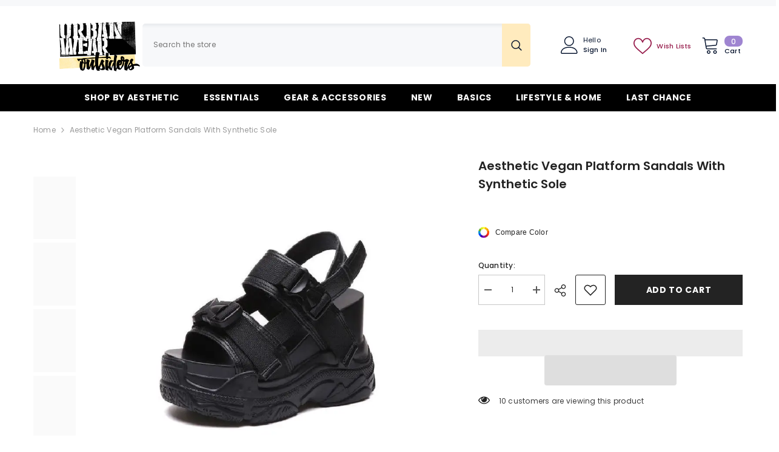

--- FILE ---
content_type: text/html; charset=utf-8
request_url: https://urbanwearoutsiders.com/products/aesthetic-vegan-platform-sandals
body_size: 65492
content:
<!doctype html><html class="no-js" lang="en">
 
    <head>
        <meta charset="utf-8">
        <meta http-equiv="X-UA-Compatible" content="IE=edge">
        <meta name="viewport" content="width=device-width,initial-scale=1">
        <meta name="theme-color" content="">
        <link rel="canonical" href="https://urbanwearoutsiders.com/products/aesthetic-vegan-platform-sandals" canonical-shop-url="https://urbanwearoutsiders.com/"><link rel="shortcut icon" href="//urbanwearoutsiders.com/cdn/shop/files/favicon-32x32_32x32.png?v=1614315947" type="image/png"><link rel="preconnect" href="https://cdn.shopify.com" crossorigin>
        <title>Aesthetic Vegan Platform Sandals - UrbanWearOutsiders </title><meta name="description" content="Aesthetic Vegan Platform Sandals Synthetic sole Platform measures approximately 1.5 inches Made with Hydro, smooth PU-coated leather with a matte finish Constructed on the new Dr.">

<meta property="og:site_name" content="UrbanWearOutsiders">
<meta property="og:url" content="https://urbanwearoutsiders.com/products/aesthetic-vegan-platform-sandals">
<meta property="og:title" content="Aesthetic Vegan Platform Sandals - UrbanWearOutsiders">
<meta property="og:type" content="product">
<meta property="og:description" content="Aesthetic Vegan Platform Sandals Synthetic sole Platform measures approximately 1.5 inches Made with Hydro, smooth PU-coated leather with a matte finish Constructed on the new Dr."><meta property="og:image" content="http://urbanwearoutsiders.com/cdn/shop/files/aesthetic-vegan-platform-sandals-with-synthetic-sole-shoes-895.webp?v=1767469727">
  <meta property="og:image:secure_url" content="https://urbanwearoutsiders.com/cdn/shop/files/aesthetic-vegan-platform-sandals-with-synthetic-sole-shoes-895.webp?v=1767469727">
  <meta property="og:image:width" content="800">
  <meta property="og:image:height" content="800"><meta property="og:price:amount" content="62">
  <meta property="og:price:currency" content="USD"><meta name="twitter:card" content="summary_large_image">
<meta name="twitter:title" content="Aesthetic Vegan Platform Sandals - UrbanWearOutsiders">
<meta name="twitter:description" content="Aesthetic Vegan Platform Sandals Synthetic sole Platform measures approximately 1.5 inches Made with Hydro, smooth PU-coated leather with a matte finish Constructed on the new Dr.">
<link rel="preload" href="https://alpha3861.myshopify.com/cdn/shop/t/1/assets/hero.js" as="script"><script src="https://alpha3861.myshopify.com/cdn/shop/t/1/assets/hero.js"></script><script src="https://quickstart-41d588e3.myshopify.com/cdn/shop/t/3/assets/lazysizes-1.0.0.js"></script>

        <script>window.performance && window.performance.mark && window.performance.mark('shopify.content_for_header.start');</script><meta id="shopify-digital-wallet" name="shopify-digital-wallet" content="/24016322637/digital_wallets/dialog">
<meta name="shopify-checkout-api-token" content="cd1ab73487c57110d14ae292bab469ae">
<meta id="in-context-paypal-metadata" data-shop-id="24016322637" data-venmo-supported="false" data-environment="production" data-locale="en_US" data-paypal-v4="true" data-currency="USD">
<link rel="alternate" hreflang="x-default" href="https://urbanwearoutsiders.com/products/aesthetic-vegan-platform-sandals">
<link rel="alternate" hreflang="en" href="https://urbanwearoutsiders.com/products/aesthetic-vegan-platform-sandals">
<link rel="alternate" hreflang="de" href="https://urbanwearoutsiders.com/de/products/aesthetic-vegan-platform-sandals">
<link rel="alternate" hreflang="es" href="https://urbanwearoutsiders.com/es/products/aesthetic-vegan-platform-sandals">
<link rel="alternate" hreflang="de-DE" href="https://urbanwearoutsiders.com/de-de/products/aesthetic-vegan-platform-sandals">
<link rel="alternate" hreflang="en-ES" href="https://urbanwearoutsiders.com/en-es/products/aesthetic-vegan-platform-sandals">
<link rel="alternate" hreflang="es-ES" href="https://urbanwearoutsiders.com/es-es/products/aesthetic-vegan-platform-sandals">
<link rel="alternate" type="application/json+oembed" href="https://urbanwearoutsiders.com/products/aesthetic-vegan-platform-sandals.oembed">
<script async="async" src="/checkouts/internal/preloads.js?locale=en-US"></script>
<link rel="preconnect" href="https://shop.app" crossorigin="anonymous">
<script async="async" src="https://shop.app/checkouts/internal/preloads.js?locale=en-US&shop_id=24016322637" crossorigin="anonymous"></script>
<script id="apple-pay-shop-capabilities" type="application/json">{"shopId":24016322637,"countryCode":"GB","currencyCode":"USD","merchantCapabilities":["supports3DS"],"merchantId":"gid:\/\/shopify\/Shop\/24016322637","merchantName":"UrbanWearOutsiders","requiredBillingContactFields":["postalAddress","email","phone"],"requiredShippingContactFields":["postalAddress","email","phone"],"shippingType":"shipping","supportedNetworks":["visa","maestro","masterCard","amex","discover","elo"],"total":{"type":"pending","label":"UrbanWearOutsiders","amount":"1.00"},"shopifyPaymentsEnabled":true,"supportsSubscriptions":true}</script>
<script id="shopify-features" type="application/json">{"accessToken":"cd1ab73487c57110d14ae292bab469ae","betas":["rich-media-storefront-analytics"],"domain":"urbanwearoutsiders.com","predictiveSearch":true,"shopId":24016322637,"locale":"en"}</script>
<script>var Shopify = Shopify || {};
Shopify.shop = "urbanwearoutsiders.myshopify.com";
Shopify.locale = "en";
Shopify.currency = {"active":"USD","rate":"1.0"};
Shopify.country = "US";
Shopify.theme = {"name":"ella-6-6-2-theme-source","id":145547002106,"schema_name":"Ella","schema_version":"6.6.2","theme_store_id":null,"role":"main"};
Shopify.theme.handle = "null";
Shopify.theme.style = {"id":null,"handle":null};
Shopify.cdnHost = "urbanwearoutsiders.com/cdn";
Shopify.routes = Shopify.routes || {};
Shopify.routes.root = "/";</script>
<script type="module">!function(o){(o.Shopify=o.Shopify||{}).modules=!0}(window);</script>
<script>!function(o){function n(){var o=[];function n(){o.push(Array.prototype.slice.apply(arguments))}return n.q=o,n}var t=o.Shopify=o.Shopify||{};t.loadFeatures=n(),t.autoloadFeatures=n()}(window);</script>
<script>
  window.ShopifyPay = window.ShopifyPay || {};
  window.ShopifyPay.apiHost = "shop.app\/pay";
  window.ShopifyPay.redirectState = null;
</script>
<script id="shop-js-analytics" type="application/json">{"pageType":"product"}</script>
<script defer="defer" async type="module" src="//urbanwearoutsiders.com/cdn/shopifycloud/shop-js/modules/v2/client.init-shop-cart-sync_BdyHc3Nr.en.esm.js"></script>
<script defer="defer" async type="module" src="//urbanwearoutsiders.com/cdn/shopifycloud/shop-js/modules/v2/chunk.common_Daul8nwZ.esm.js"></script>
<script type="module">
  await import("//urbanwearoutsiders.com/cdn/shopifycloud/shop-js/modules/v2/client.init-shop-cart-sync_BdyHc3Nr.en.esm.js");
await import("//urbanwearoutsiders.com/cdn/shopifycloud/shop-js/modules/v2/chunk.common_Daul8nwZ.esm.js");

  window.Shopify.SignInWithShop?.initShopCartSync?.({"fedCMEnabled":true,"windoidEnabled":true});

</script>
<script>
  window.Shopify = window.Shopify || {};
  if (!window.Shopify.featureAssets) window.Shopify.featureAssets = {};
  window.Shopify.featureAssets['shop-js'] = {"shop-cart-sync":["modules/v2/client.shop-cart-sync_QYOiDySF.en.esm.js","modules/v2/chunk.common_Daul8nwZ.esm.js"],"init-fed-cm":["modules/v2/client.init-fed-cm_DchLp9rc.en.esm.js","modules/v2/chunk.common_Daul8nwZ.esm.js"],"shop-button":["modules/v2/client.shop-button_OV7bAJc5.en.esm.js","modules/v2/chunk.common_Daul8nwZ.esm.js"],"init-windoid":["modules/v2/client.init-windoid_DwxFKQ8e.en.esm.js","modules/v2/chunk.common_Daul8nwZ.esm.js"],"shop-cash-offers":["modules/v2/client.shop-cash-offers_DWtL6Bq3.en.esm.js","modules/v2/chunk.common_Daul8nwZ.esm.js","modules/v2/chunk.modal_CQq8HTM6.esm.js"],"shop-toast-manager":["modules/v2/client.shop-toast-manager_CX9r1SjA.en.esm.js","modules/v2/chunk.common_Daul8nwZ.esm.js"],"init-shop-email-lookup-coordinator":["modules/v2/client.init-shop-email-lookup-coordinator_UhKnw74l.en.esm.js","modules/v2/chunk.common_Daul8nwZ.esm.js"],"pay-button":["modules/v2/client.pay-button_DzxNnLDY.en.esm.js","modules/v2/chunk.common_Daul8nwZ.esm.js"],"avatar":["modules/v2/client.avatar_BTnouDA3.en.esm.js"],"init-shop-cart-sync":["modules/v2/client.init-shop-cart-sync_BdyHc3Nr.en.esm.js","modules/v2/chunk.common_Daul8nwZ.esm.js"],"shop-login-button":["modules/v2/client.shop-login-button_D8B466_1.en.esm.js","modules/v2/chunk.common_Daul8nwZ.esm.js","modules/v2/chunk.modal_CQq8HTM6.esm.js"],"init-customer-accounts-sign-up":["modules/v2/client.init-customer-accounts-sign-up_C8fpPm4i.en.esm.js","modules/v2/client.shop-login-button_D8B466_1.en.esm.js","modules/v2/chunk.common_Daul8nwZ.esm.js","modules/v2/chunk.modal_CQq8HTM6.esm.js"],"init-shop-for-new-customer-accounts":["modules/v2/client.init-shop-for-new-customer-accounts_CVTO0Ztu.en.esm.js","modules/v2/client.shop-login-button_D8B466_1.en.esm.js","modules/v2/chunk.common_Daul8nwZ.esm.js","modules/v2/chunk.modal_CQq8HTM6.esm.js"],"init-customer-accounts":["modules/v2/client.init-customer-accounts_dRgKMfrE.en.esm.js","modules/v2/client.shop-login-button_D8B466_1.en.esm.js","modules/v2/chunk.common_Daul8nwZ.esm.js","modules/v2/chunk.modal_CQq8HTM6.esm.js"],"shop-follow-button":["modules/v2/client.shop-follow-button_CkZpjEct.en.esm.js","modules/v2/chunk.common_Daul8nwZ.esm.js","modules/v2/chunk.modal_CQq8HTM6.esm.js"],"lead-capture":["modules/v2/client.lead-capture_BntHBhfp.en.esm.js","modules/v2/chunk.common_Daul8nwZ.esm.js","modules/v2/chunk.modal_CQq8HTM6.esm.js"],"checkout-modal":["modules/v2/client.checkout-modal_CfxcYbTm.en.esm.js","modules/v2/chunk.common_Daul8nwZ.esm.js","modules/v2/chunk.modal_CQq8HTM6.esm.js"],"shop-login":["modules/v2/client.shop-login_Da4GZ2H6.en.esm.js","modules/v2/chunk.common_Daul8nwZ.esm.js","modules/v2/chunk.modal_CQq8HTM6.esm.js"],"payment-terms":["modules/v2/client.payment-terms_MV4M3zvL.en.esm.js","modules/v2/chunk.common_Daul8nwZ.esm.js","modules/v2/chunk.modal_CQq8HTM6.esm.js"]};
</script>
<script>(function() {
  var isLoaded = false;
  function asyncLoad() {
    if (isLoaded) return;
    isLoaded = true;
    var urls = ["https:\/\/salespop.conversionbear.com\/script?app=salespop\u0026shop=urbanwearoutsiders.myshopify.com","\/\/cdn.shopify.com\/proxy\/65273a216929934cb4cef7eeaeb4cbde5c2f8ea61dba5d48c0cff4711b23fe35\/static.cdn.printful.com\/static\/js\/external\/shopify-product-customizer.js?v=0.28\u0026shop=urbanwearoutsiders.myshopify.com\u0026sp-cache-control=cHVibGljLCBtYXgtYWdlPTkwMA","https:\/\/loox.io\/widget\/41-BHoiX2D\/loox.1707220687028.js?shop=urbanwearoutsiders.myshopify.com","https:\/\/ecommerce-editor-connector.live.gelato.tech\/ecommerce-editor\/v1\/shopify.esm.js?c=1afd17aa-a848-4fcf-9af1-ba0ee030201e\u0026s=70f6547f-aaf9-4196-a006-cbab591571fa\u0026shop=urbanwearoutsiders.myshopify.com"];
    for (var i = 0; i < urls.length; i++) {
      var s = document.createElement('script');
      s.type = 'text/javascript';
      s.async = true;
      s.src = urls[i];
      var x = document.getElementsByTagName('script')[0];
      x.parentNode.insertBefore(s, x);
    }
  };
  if(window.attachEvent) {
    window.attachEvent('onload', asyncLoad);
  } else {
    window.addEventListener('load', asyncLoad, false);
  }
})();</script>
<script id="__st">var __st={"a":24016322637,"offset":3600,"reqid":"cdb9a129-b87f-42e5-a804-1bc9b4f1cadc-1769026914","pageurl":"urbanwearoutsiders.com\/products\/aesthetic-vegan-platform-sandals","u":"225dedddb9dc","p":"product","rtyp":"product","rid":6596450615373};</script>
<script>window.ShopifyPaypalV4VisibilityTracking = true;</script>
<script id="captcha-bootstrap">!function(){'use strict';const t='contact',e='account',n='new_comment',o=[[t,t],['blogs',n],['comments',n],[t,'customer']],c=[[e,'customer_login'],[e,'guest_login'],[e,'recover_customer_password'],[e,'create_customer']],r=t=>t.map((([t,e])=>`form[action*='/${t}']:not([data-nocaptcha='true']) input[name='form_type'][value='${e}']`)).join(','),a=t=>()=>t?[...document.querySelectorAll(t)].map((t=>t.form)):[];function s(){const t=[...o],e=r(t);return a(e)}const i='password',u='form_key',d=['recaptcha-v3-token','g-recaptcha-response','h-captcha-response',i],f=()=>{try{return window.sessionStorage}catch{return}},m='__shopify_v',_=t=>t.elements[u];function p(t,e,n=!1){try{const o=window.sessionStorage,c=JSON.parse(o.getItem(e)),{data:r}=function(t){const{data:e,action:n}=t;return t[m]||n?{data:e,action:n}:{data:t,action:n}}(c);for(const[e,n]of Object.entries(r))t.elements[e]&&(t.elements[e].value=n);n&&o.removeItem(e)}catch(o){console.error('form repopulation failed',{error:o})}}const l='form_type',E='cptcha';function T(t){t.dataset[E]=!0}const w=window,h=w.document,L='Shopify',v='ce_forms',y='captcha';let A=!1;((t,e)=>{const n=(g='f06e6c50-85a8-45c8-87d0-21a2b65856fe',I='https://cdn.shopify.com/shopifycloud/storefront-forms-hcaptcha/ce_storefront_forms_captcha_hcaptcha.v1.5.2.iife.js',D={infoText:'Protected by hCaptcha',privacyText:'Privacy',termsText:'Terms'},(t,e,n)=>{const o=w[L][v],c=o.bindForm;if(c)return c(t,g,e,D).then(n);var r;o.q.push([[t,g,e,D],n]),r=I,A||(h.body.append(Object.assign(h.createElement('script'),{id:'captcha-provider',async:!0,src:r})),A=!0)});var g,I,D;w[L]=w[L]||{},w[L][v]=w[L][v]||{},w[L][v].q=[],w[L][y]=w[L][y]||{},w[L][y].protect=function(t,e){n(t,void 0,e),T(t)},Object.freeze(w[L][y]),function(t,e,n,w,h,L){const[v,y,A,g]=function(t,e,n){const i=e?o:[],u=t?c:[],d=[...i,...u],f=r(d),m=r(i),_=r(d.filter((([t,e])=>n.includes(e))));return[a(f),a(m),a(_),s()]}(w,h,L),I=t=>{const e=t.target;return e instanceof HTMLFormElement?e:e&&e.form},D=t=>v().includes(t);t.addEventListener('submit',(t=>{const e=I(t);if(!e)return;const n=D(e)&&!e.dataset.hcaptchaBound&&!e.dataset.recaptchaBound,o=_(e),c=g().includes(e)&&(!o||!o.value);(n||c)&&t.preventDefault(),c&&!n&&(function(t){try{if(!f())return;!function(t){const e=f();if(!e)return;const n=_(t);if(!n)return;const o=n.value;o&&e.removeItem(o)}(t);const e=Array.from(Array(32),(()=>Math.random().toString(36)[2])).join('');!function(t,e){_(t)||t.append(Object.assign(document.createElement('input'),{type:'hidden',name:u})),t.elements[u].value=e}(t,e),function(t,e){const n=f();if(!n)return;const o=[...t.querySelectorAll(`input[type='${i}']`)].map((({name:t})=>t)),c=[...d,...o],r={};for(const[a,s]of new FormData(t).entries())c.includes(a)||(r[a]=s);n.setItem(e,JSON.stringify({[m]:1,action:t.action,data:r}))}(t,e)}catch(e){console.error('failed to persist form',e)}}(e),e.submit())}));const S=(t,e)=>{t&&!t.dataset[E]&&(n(t,e.some((e=>e===t))),T(t))};for(const o of['focusin','change'])t.addEventListener(o,(t=>{const e=I(t);D(e)&&S(e,y())}));const B=e.get('form_key'),M=e.get(l),P=B&&M;t.addEventListener('DOMContentLoaded',(()=>{const t=y();if(P)for(const e of t)e.elements[l].value===M&&p(e,B);[...new Set([...A(),...v().filter((t=>'true'===t.dataset.shopifyCaptcha))])].forEach((e=>S(e,t)))}))}(h,new URLSearchParams(w.location.search),n,t,e,['guest_login'])})(!0,!0)}();</script>
<script integrity="sha256-4kQ18oKyAcykRKYeNunJcIwy7WH5gtpwJnB7kiuLZ1E=" data-source-attribution="shopify.loadfeatures" defer="defer" src="//urbanwearoutsiders.com/cdn/shopifycloud/storefront/assets/storefront/load_feature-a0a9edcb.js" crossorigin="anonymous"></script>
<script crossorigin="anonymous" defer="defer" src="//urbanwearoutsiders.com/cdn/shopifycloud/storefront/assets/shopify_pay/storefront-65b4c6d7.js?v=20250812"></script>
<script data-source-attribution="shopify.dynamic_checkout.dynamic.init">var Shopify=Shopify||{};Shopify.PaymentButton=Shopify.PaymentButton||{isStorefrontPortableWallets:!0,init:function(){window.Shopify.PaymentButton.init=function(){};var t=document.createElement("script");t.src="https://urbanwearoutsiders.com/cdn/shopifycloud/portable-wallets/latest/portable-wallets.en.js",t.type="module",document.head.appendChild(t)}};
</script>
<script data-source-attribution="shopify.dynamic_checkout.buyer_consent">
  function portableWalletsHideBuyerConsent(e){var t=document.getElementById("shopify-buyer-consent"),n=document.getElementById("shopify-subscription-policy-button");t&&n&&(t.classList.add("hidden"),t.setAttribute("aria-hidden","true"),n.removeEventListener("click",e))}function portableWalletsShowBuyerConsent(e){var t=document.getElementById("shopify-buyer-consent"),n=document.getElementById("shopify-subscription-policy-button");t&&n&&(t.classList.remove("hidden"),t.removeAttribute("aria-hidden"),n.addEventListener("click",e))}window.Shopify?.PaymentButton&&(window.Shopify.PaymentButton.hideBuyerConsent=portableWalletsHideBuyerConsent,window.Shopify.PaymentButton.showBuyerConsent=portableWalletsShowBuyerConsent);
</script>
<script>
  function portableWalletsCleanup(e){e&&e.src&&console.error("Failed to load portable wallets script "+e.src);var t=document.querySelectorAll("shopify-accelerated-checkout .shopify-payment-button__skeleton, shopify-accelerated-checkout-cart .wallet-cart-button__skeleton"),e=document.getElementById("shopify-buyer-consent");for(let e=0;e<t.length;e++)t[e].remove();e&&e.remove()}function portableWalletsNotLoadedAsModule(e){e instanceof ErrorEvent&&"string"==typeof e.message&&e.message.includes("import.meta")&&"string"==typeof e.filename&&e.filename.includes("portable-wallets")&&(window.removeEventListener("error",portableWalletsNotLoadedAsModule),window.Shopify.PaymentButton.failedToLoad=e,"loading"===document.readyState?document.addEventListener("DOMContentLoaded",window.Shopify.PaymentButton.init):window.Shopify.PaymentButton.init())}window.addEventListener("error",portableWalletsNotLoadedAsModule);
</script>

<script type="module" src="https://urbanwearoutsiders.com/cdn/shopifycloud/portable-wallets/latest/portable-wallets.en.js" onError="portableWalletsCleanup(this)" crossorigin="anonymous"></script>
<script nomodule>
  document.addEventListener("DOMContentLoaded", portableWalletsCleanup);
</script>

<script id='scb4127' type='text/javascript' async='' src='https://urbanwearoutsiders.com/cdn/shopifycloud/privacy-banner/storefront-banner.js'></script><link id="shopify-accelerated-checkout-styles" rel="stylesheet" media="screen" href="https://urbanwearoutsiders.com/cdn/shopifycloud/portable-wallets/latest/accelerated-checkout-backwards-compat.css" crossorigin="anonymous">
<style id="shopify-accelerated-checkout-cart">
        #shopify-buyer-consent {
  margin-top: 1em;
  display: inline-block;
  width: 100%;
}

#shopify-buyer-consent.hidden {
  display: none;
}

#shopify-subscription-policy-button {
  background: none;
  border: none;
  padding: 0;
  text-decoration: underline;
  font-size: inherit;
  cursor: pointer;
}

#shopify-subscription-policy-button::before {
  box-shadow: none;
}

      </style>
<script id="sections-script" data-sections="header-navigation-plain,header-mobile" defer="defer" src="//urbanwearoutsiders.com/cdn/shop/t/60/compiled_assets/scripts.js?v=26598"></script>
<script>window.performance && window.performance.mark && window.performance.mark('shopify.content_for_header.end');</script>
        <style>@import url('https://fonts.googleapis.com/css?family=Poppins:300,300i,400,400i,500,500i,600,600i,700,700i,800,800i&display=swap');
                

:root {
        --font-family-1: Poppins;
        --font-family-2: Poppins;

        /* Settings Body */--font-body-family: Poppins;--font-body-size: 12px;--font-body-weight: 400;--body-line-height: 22px;--body-letter-spacing: .02em;

        /* Settings Heading */--font-heading-family: Poppins;--font-heading-size: 16px;--font-heading-weight: 700;--font-heading-style: normal;--heading-line-height: 24px;--heading-letter-spacing: .05em;--heading-text-transform: uppercase;--heading-border-height: 2px;

        /* Menu Lv1 */--font-menu-lv1-family: Poppins;--font-menu-lv1-size: 14px;--font-menu-lv1-weight: 700;--menu-lv1-line-height: 22px;--menu-lv1-letter-spacing: .05em;--menu-lv1-text-transform: uppercase;

        /* Menu Lv2 */--font-menu-lv2-family: Poppins;--font-menu-lv2-size: 12px;--font-menu-lv2-weight: 400;--menu-lv2-line-height: 22px;--menu-lv2-letter-spacing: .02em;--menu-lv2-text-transform: capitalize;

        /* Menu Lv3 */--font-menu-lv3-family: Poppins;--font-menu-lv3-size: 12px;--font-menu-lv3-weight: 400;--menu-lv3-line-height: 22px;--menu-lv3-letter-spacing: .02em;--menu-lv3-text-transform: capitalize;

        /* Mega Menu Lv2 */--font-mega-menu-lv2-family: Poppins;--font-mega-menu-lv2-size: 12px;--font-mega-menu-lv2-weight: 600;--font-mega-menu-lv2-style: normal;--mega-menu-lv2-line-height: 22px;--mega-menu-lv2-letter-spacing: .02em;--mega-menu-lv2-text-transform: uppercase;

        /* Mega Menu Lv3 */--font-mega-menu-lv3-family: Poppins;--font-mega-menu-lv3-size: 12px;--font-mega-menu-lv3-weight: 400;--mega-menu-lv3-line-height: 22px;--mega-menu-lv3-letter-spacing: .02em;--mega-menu-lv3-text-transform: capitalize;

        /* Product Card Title */--product-title-font: Poppins;--product-title-font-size : 12px;--product-title-font-weight : 400;--product-title-line-height: 22px;--product-title-letter-spacing: .02em;--product-title-line-text : 2;--product-title-text-transform : capitalize;--product-title-margin-bottom: 10px;

        /* Product Card Vendor */--product-vendor-font: Poppins;--product-vendor-font-size : 12px;--product-vendor-font-weight : 400;--product-vendor-font-style : normal;--product-vendor-line-height: 22px;--product-vendor-letter-spacing: .02em;--product-vendor-text-transform : uppercase;--product-vendor-margin-bottom: 0px;--product-vendor-margin-top: 0px;

        /* Product Card Price */--product-price-font: Poppins;--product-price-font-size : 14px;--product-price-font-weight : 600;--product-price-line-height: 22px;--product-price-letter-spacing: .02em;--product-price-margin-top: 0px;--product-price-margin-bottom: 13px;

        /* Product Card Badge */--badge-font: Poppins;--badge-font-size : 12px;--badge-font-weight : 400;--badge-text-transform : capitalize;--badge-letter-spacing: .02em;--badge-line-height: 20px;--badge-border-radius: 0px;--badge-padding-top: 0px;--badge-padding-bottom: 0px;--badge-padding-left-right: 8px;--badge-postion-top: 0px;--badge-postion-left-right: 0px;

        /* Product Quickview */
        --product-quickview-font-size : 12px; --product-quickview-line-height: 23px; --product-quickview-border-radius: 1px; --product-quickview-padding-top: 0px; --product-quickview-padding-bottom: 0px; --product-quickview-padding-left-right: 7px; --product-quickview-sold-out-product: #e95144;--product-quickview-box-shadow: none;/* Blog Card Tile */--blog-title-font: Poppins;--blog-title-font-size : 20px; --blog-title-font-weight : 700; --blog-title-line-height: 29px; --blog-title-letter-spacing: .09em; --blog-title-text-transform : uppercase;

        /* Blog Card Info (Date, Author) */--blog-info-font: Poppins;--blog-info-font-size : 14px; --blog-info-font-weight : 400; --blog-info-line-height: 20px; --blog-info-letter-spacing: .02em; --blog-info-text-transform : uppercase;

        /* Button 1 */--btn-1-font-family: Poppins;--btn-1-font-size: 14px; --btn-1-font-weight: 700; --btn-1-text-transform: uppercase; --btn-1-line-height: 22px; --btn-1-letter-spacing: .05em; --btn-1-text-align: center; --btn-1-border-radius: 0px; --btn-1-border-width: 1px; --btn-1-border-style: solid; --btn-1-padding-top: 10px; --btn-1-padding-bottom: 10px; --btn-1-horizontal-length: 0px; --btn-1-vertical-length: 0px; --btn-1-blur-radius: 0px; --btn-1-spread: 0px;
        
--btn-1-all-bg-opacity-hover: rgba(0, 0, 0, 0.5);--btn-1-inset: ;/* Button 2 */--btn-2-font-family: Poppins;--btn-2-font-size: 18px; --btn-2-font-weight: 700; --btn-2-text-transform: uppercase; --btn-2-line-height: 23px; --btn-2-letter-spacing: .05em; --btn-2-text-align: right; --btn-2-border-radius: 6px; --btn-2-border-width: 1px; --btn-2-border-style: solid; --btn-2-padding-top: 20px; --btn-2-padding-bottom: 20px; --btn-2-horizontal-length: 0px; --btn-2-vertical-length: 0px; --btn-2-blur-radius: 0px; --btn-2-spread: 0px;
        
--btn-2-all-bg-opacity: rgba(25, 145, 226, 0.5);--btn-2-all-bg-opacity-hover: rgba(0, 0, 0, 0.5);--btn-2-inset: ;/* Button 3 */--btn-3-font-family: Poppins;--btn-3-font-size: 14px; --btn-3-font-weight: 700; --btn-3-text-transform: uppercase; --btn-3-line-height: 22px; --btn-3-letter-spacing: .05em; --btn-3-text-align: center; --btn-3-border-radius: 0px; --btn-3-border-width: 1px; --btn-3-border-style: solid; --btn-3-padding-top: 10px; --btn-3-padding-bottom: 10px; --btn-3-horizontal-length: 0px; --btn-3-vertical-length: 0px; --btn-3-blur-radius: 0px; --btn-3-spread: 0px;
        
--btn-3-all-bg-opacity: rgba(0, 0, 0, 0.1);--btn-3-all-bg-opacity-hover: rgba(0, 0, 0, 0.1);--btn-3-inset: ;/* Footer Heading */--footer-heading-font-family: Poppins;--footer-heading-font-size : 15px; --footer-heading-font-weight : 600; --footer-heading-line-height : 22px; --footer-heading-letter-spacing : .05em; --footer-heading-text-transform : uppercase;

        /* Footer Link */--footer-link-font-family: Poppins;--footer-link-font-size : 12px; --footer-link-font-weight : ; --footer-link-line-height : 28px; --footer-link-letter-spacing : .02em; --footer-link-text-transform : capitalize;

        /* Page Title */--font-page-title-family: Poppins;--font-page-title-size: 20px; --font-page-title-weight: 700; --font-page-title-style: normal; --page-title-line-height: 20px; --page-title-letter-spacing: .05em; --page-title-text-transform: uppercase;

        /* Font Product Tab Title */
        --font-tab-type-1: Poppins; --font-tab-type-2: Poppins;

        /* Text Size */
        --text-size-font-size : 10px; --text-size-font-weight : 400; --text-size-line-height : 22px; --text-size-letter-spacing : 0; --text-size-text-transform : uppercase; --text-size-color : #787878;

        /* Font Weight */
        --font-weight-normal: 400; --font-weight-medium: 500; --font-weight-semibold: 600; --font-weight-bold: 700; --font-weight-bolder: 800; --font-weight-black: 900;

        /* Radio Button */
        --form-label-checkbox-before-bg: #fff; --form-label-checkbox-before-border: #cecece; --form-label-checkbox-before-bg-checked: #000;

        /* Conatiner */
        --body-custom-width-container: 1600px;

        /* Layout Boxed */
        --color-background-layout-boxed: #f8f8f8;/* Arrow */
        --position-horizontal-slick-arrow: 0;

        /* General Color*/
        --color-text: #232323; --color-text2: #969696; --color-global: #232323; --color-white: #FFFFFF; --color-grey: #868686; --color-black: #202020; --color-base-text-rgb: 35, 35, 35; --color-base-text2-rgb: 150, 150, 150; --color-background: #ffffff; --color-background-rgb: 255, 255, 255; --color-background-overylay: rgba(255, 255, 255, 0.9); --color-base-accent-text: ; --color-base-accent-1: ; --color-base-accent-2: ; --color-link: #232323; --color-link-hover: #232323; --color-error: #D93333; --color-error-bg: #bebbf3; --color-success: #5A5A5A; --color-success-bg: #DFF0D8; --color-info: #202020; --color-info-bg: #FFF2DD; --color-link-underline: rgba(35, 35, 35, 0.5); --color-breadcrumb: #999999; --colors-breadcrumb-hover: #232323;--colors-breadcrumb-active: #999999; --border-global: #e6e6e6; --bg-global: #fafafa; --bg-planceholder: #fafafa; --color-warning: #fff; --bg-warning: #bebbf3; --color-background-10 : #e9e9e9; --color-background-20 : #d3d3d3; --color-background-30 : #bdbdbd; --color-background-50 : #919191; --color-background-global : #919191;

        /* Arrow Color */
        --arrow-color: #323232; --arrow-background-color: #fff; --arrow-border-color: #ccc;--arrow-color-hover: #323232;--arrow-background-color-hover: #f8f8f8;--arrow-border-color-hover: #f8f8f8;--arrow-width: 35px;--arrow-height: 35px;--arrow-size: px;--arrow-size-icon: 17px;--arrow-border-radius: 50%;--arrow-border-width: 1px;--arrow-width-half: -17px;

        /* Pagination Color */
        --pagination-item-color: #3c3c3c; --pagination-item-color-active: #3c3c3c; --pagination-item-bg-color: #fff;--pagination-item-bg-color-active: #fff;--pagination-item-border-color: #fff;--pagination-item-border-color-active: #ffffff;--pagination-arrow-color: #3c3c3c;--pagination-arrow-color-active: #3c3c3c;--pagination-arrow-bg-color: #fff;--pagination-arrow-bg-color-active: #fff;--pagination-arrow-border-color: #fff;--pagination-arrow-border-color-active: #fff;

        /* Dots Color */
        --dots-color: transparent;--dots-border-color: #323232;--dots-color-active: #323232;--dots-border-color-active: #323232;--dots-style2-background-opacity: #00000050;--dots-width: 12px;--dots-height: 12px;

        /* Button Color */
        --btn-1-color: #FFFFFF;--btn-1-bg: #232323;--btn-1-border: #232323;--btn-1-color-hover: #232323;--btn-1-bg-hover: #ffffff;--btn-1-border-hover: #232323;
        --btn-2-color: #232323;--btn-2-bg: #FFFFFF;--btn-2-border: #727272;--btn-2-color-hover: #FFFFFF;--btn-2-bg-hover: #232323;--btn-2-border-hover: #232323;
        --btn-3-color: #FFFFFF;--btn-3-bg: #e9514b;--btn-3-border: #e9514b;--btn-3-color-hover: #ffffff;--btn-3-bg-hover: #e9514b;--btn-3-border-hover: #e9514b;
        --anchor-transition: all ease .3s;--bg-white: #ffffff;--bg-black: #000000;--bg-grey: #808080;--icon: var(--color-text);--text-cart: #3c3c3c;--duration-short: 100ms;--duration-default: 350ms;--duration-long: 500ms;--form-input-bg: #ffffff;--form-input-border: #c7c7c7;--form-input-color: #232323;--form-input-placeholder: #868686;--form-label: #232323;

        --new-badge-color: #232323;--new-badge-bg: #FFFFFF;--sale-badge-color: #ffffff;--sale-badge-bg: #e95144;--sold-out-badge-color: #ffffff;--sold-out-badge-bg: #c1c1c1;--custom-badge-color: #ffffff;--custom-badge-bg: #ffbb49;--bundle-badge-color: #ffffff;--bundle-badge-bg: #232323;
        
        --product-title-color : #232323;--product-title-color-hover : #232323;--product-vendor-color : #969696;--product-price-color : #232323;--product-sale-price-color : #e95144;--product-compare-price-color : #969696;--product-countdown-color : #c12e48;--product-countdown-bg-color : #ffffff;

        --product-swatch-border : #cbcbcb;--product-swatch-border-active : #232323;--product-swatch-width : 56px;--product-swatch-height : 56px;--product-swatch-border-radius : 0px;--product-swatch-color-width : 61px;--product-swatch-color-height : 61px;--product-swatch-color-border-radius : 1px;

        --product-wishlist-color : #000000;--product-wishlist-bg : #ffffff;--product-wishlist-border : transparent;--product-wishlist-color-added : #ffffff;--product-wishlist-bg-added : #000000;--product-wishlist-border-added : transparent;--product-compare-color : #000000;--product-compare-bg : #FFFFFF;--product-compare-color-added : #D12442; --product-compare-bg-added : #FFFFFF; --product-hot-stock-text-color : #d62828; --product-quick-view-color : #000000; --product-cart-image-fit : unset; --product-title-variant-font-size: 16px;--product-quick-view-bg : #FFFFFF;--product-quick-view-bg-above-button: rgba(255, 255, 255, 0.7);--product-quick-view-color-hover : #FFFFFF;--product-quick-view-bg-hover : #000000;--product-action-color : #232323;--product-action-bg : #ffffff;--product-action-border : #000000;--product-action-color-hover : #FFFFFF;--product-action-bg-hover : #232323;--product-action-border-hover : #232323;

        /* Multilevel Category Filter */
        --color-label-multiLevel-categories: #232323;--bg-label-multiLevel-categories: #fff;--color-button-multiLevel-categories: #fff;--bg-button-multiLevel-categories: #ff8b21;--border-button-multiLevel-categories: transparent;--hover-color-button-multiLevel-categories: #fff;--hover-bg-button-multiLevel-categories: #ff8b21;--cart-item-bg : #ffffff;--cart-item-border : #e8e8e8;--cart-item-border-width : 1px;--cart-item-border-style : solid;--w-product-swatch-custom: 30px;--h-product-swatch-custom: 30px;--w-product-swatch-custom-mb: 20px;--h-product-swatch-custom-mb: 20px;--font-size-product-swatch-more: 12px;--swatch-border : #cbcbcb;--swatch-border-active : #232323;

        --variant-size: #232323;--variant-size-border: #e7e7e7;--variant-size-bg: #ffffff;--variant-size-hover: #ffffff;--variant-size-border-hover: #232323;--variant-size-bg-hover: #232323;--variant-bg : #ffffff; --variant-color : #232323; --variant-bg-active : #ffffff; --variant-color-active : #232323;

        --fontsize-text-social: 12px;
        --page-content-distance: 64px;--sidebar-content-distance: 40px;--button-transition-ease: cubic-bezier(.25,.46,.45,.94);

        /* Loading Spinner Color */
        --spinner-top-color: #fc0; --spinner-right-color: #4dd4c6; --spinner-bottom-color: #f00; --spinner-left-color: #f6f6f6;

        /* Product Card Marquee */
        --product-marquee-background-color: ;--product-marquee-text-color: #FFFFFF;--product-marquee-text-size: 14px;--product-marquee-text-mobile-size: 14px;--product-marquee-text-weight: 400;--product-marquee-text-transform: none;--product-marquee-text-style: italic;--product-marquee-speed: ; --product-marquee-line-height: calc(var(--product-marquee-text-mobile-size) * 1.5);
    }
</style>
        <link href="//urbanwearoutsiders.com/cdn/shop/t/60/assets/base.css?v=158851784076757112611727285565" rel="stylesheet" type="text/css" media="all" />
<link href="//urbanwearoutsiders.com/cdn/shop/t/60/assets/animated.css?v=91884483947907798981727285565" rel="stylesheet" type="text/css" media="all" />
<link href="//urbanwearoutsiders.com/cdn/shop/t/60/assets/component-card.css?v=118585521889467791381727285565" rel="stylesheet" type="text/css" media="all" />
<link href="//urbanwearoutsiders.com/cdn/shop/t/60/assets/component-loading-overlay.css?v=23413779889692260311727285566" rel="stylesheet" type="text/css" media="all" />
<link href="//urbanwearoutsiders.com/cdn/shop/t/60/assets/component-loading-banner.css?v=54989585009056051491727285566" rel="stylesheet" type="text/css" media="all" />
<link href="//urbanwearoutsiders.com/cdn/shop/t/60/assets/component-quick-cart.css?v=63370866881490003141727285567" rel="stylesheet" type="text/css" media="all" />
<link rel="stylesheet" href="//urbanwearoutsiders.com/cdn/shop/t/60/assets/vendor.css?v=164616260963476715651727285569" media="print" onload="this.media='all'">
<noscript><link href="//urbanwearoutsiders.com/cdn/shop/t/60/assets/vendor.css?v=164616260963476715651727285569" rel="stylesheet" type="text/css" media="all" /></noscript>



<link href="//urbanwearoutsiders.com/cdn/shop/t/60/assets/component-predictive-search.css?v=110628222596022886011727285566" rel="stylesheet" type="text/css" media="all" />
<link rel="stylesheet" href="//urbanwearoutsiders.com/cdn/shop/t/60/assets/component-newsletter.css?v=111617043413587308161727285566" media="print" onload="this.media='all'">
<link rel="stylesheet" href="//urbanwearoutsiders.com/cdn/shop/t/60/assets/component-slider.css?v=37888473738646685221727285567" media="print" onload="this.media='all'">
<link rel="stylesheet" href="//urbanwearoutsiders.com/cdn/shop/t/60/assets/component-list-social.css?v=102044711114163579551727285566" media="print" onload="this.media='all'"><noscript><link href="//urbanwearoutsiders.com/cdn/shop/t/60/assets/component-newsletter.css?v=111617043413587308161727285566" rel="stylesheet" type="text/css" media="all" /></noscript>
<noscript><link href="//urbanwearoutsiders.com/cdn/shop/t/60/assets/component-slider.css?v=37888473738646685221727285567" rel="stylesheet" type="text/css" media="all" /></noscript>
<noscript><link href="//urbanwearoutsiders.com/cdn/shop/t/60/assets/component-list-social.css?v=102044711114163579551727285566" rel="stylesheet" type="text/css" media="all" /></noscript>

<style type="text/css">
	.nav-title-mobile {display: none;}.list-menu--disclosure{display: none;position: absolute;min-width: 100%;width: 22rem;background-color: var(--bg-white);box-shadow: 0 1px 4px 0 rgb(0 0 0 / 15%);padding: 5px 0 5px 20px;opacity: 0;visibility: visible;pointer-events: none;transition: opacity var(--duration-default) ease, transform var(--duration-default) ease;}.list-menu--disclosure-2{margin-left: calc(100% - 15px);z-index: 2;top: -5px;}.list-menu--disclosure:focus {outline: none;}.list-menu--disclosure.localization-selector {max-height: 18rem;overflow: auto;width: 10rem;padding: 0.5rem;}.js menu-drawer > details > summary::before, .js menu-drawer > details[open]:not(.menu-opening) > summary::before {content: '';position: absolute;cursor: default;width: 100%;height: calc(100vh - 100%);height: calc(var(--viewport-height, 100vh) - (var(--header-bottom-position, 100%)));top: 100%;left: 0;background: var(--color-foreground-50);opacity: 0;visibility: hidden;z-index: 2;transition: opacity var(--duration-default) ease,visibility var(--duration-default) ease;}menu-drawer > details[open] > summary::before {visibility: visible;opacity: 1;}.menu-drawer {position: absolute;transform: translateX(-100%);visibility: hidden;z-index: 3;left: 0;top: 100%;width: 100%;max-width: calc(100vw - 4rem);padding: 0;border: 0.1rem solid var(--color-background-10);border-left: 0;border-bottom: 0;background-color: var(--bg-white);overflow-x: hidden;}.js .menu-drawer {height: calc(100vh - 100%);height: calc(var(--viewport-height, 100vh) - (var(--header-bottom-position, 100%)));}.js details[open] > .menu-drawer, .js details[open] > .menu-drawer__submenu {transition: transform var(--duration-default) ease, visibility var(--duration-default) ease;}.no-js details[open] > .menu-drawer, .js details[open].menu-opening > .menu-drawer, details[open].menu-opening > .menu-drawer__submenu {transform: translateX(0);visibility: visible;}@media screen and (min-width: 750px) {.menu-drawer {width: 40rem;}.no-js .menu-drawer {height: auto;}}.menu-drawer__inner-container {position: relative;height: 100%;}.menu-drawer__navigation-container {display: grid;grid-template-rows: 1fr auto;align-content: space-between;overflow-y: auto;height: 100%;}.menu-drawer__navigation {padding: 0 0 5.6rem 0;}.menu-drawer__inner-submenu {height: 100%;overflow-x: hidden;overflow-y: auto;}.no-js .menu-drawer__navigation {padding: 0;}.js .menu-drawer__menu li {width: 100%;border-bottom: 1px solid #e6e6e6;overflow: hidden;}.menu-drawer__menu-item{line-height: var(--body-line-height);letter-spacing: var(--body-letter-spacing);padding: 10px 20px 10px 15px;cursor: pointer;display: flex;align-items: center;justify-content: space-between;}.menu-drawer__menu-item .label{display: inline-block;vertical-align: middle;font-size: calc(var(--font-body-size) - 4px);font-weight: var(--font-weight-normal);letter-spacing: var(--body-letter-spacing);height: 20px;line-height: 20px;margin: 0 0 0 10px;padding: 0 5px;text-transform: uppercase;text-align: center;position: relative;}.menu-drawer__menu-item .label:before{content: "";position: absolute;border: 5px solid transparent;top: 50%;left: -9px;transform: translateY(-50%);}.menu-drawer__menu-item > .icon{width: 24px;height: 24px;margin: 0 10px 0 0;}.menu-drawer__menu-item > .symbol {position: absolute;right: 20px;top: 50%;transform: translateY(-50%);display: flex;align-items: center;justify-content: center;font-size: 0;pointer-events: none;}.menu-drawer__menu-item > .symbol .icon{width: 14px;height: 14px;opacity: .6;}.menu-mobile-icon .menu-drawer__menu-item{justify-content: flex-start;}.no-js .menu-drawer .menu-drawer__menu-item > .symbol {display: none;}.js .menu-drawer__submenu {position: absolute;top: 0;width: 100%;bottom: 0;left: 0;background-color: var(--bg-white);z-index: 1;transform: translateX(100%);visibility: hidden;}.js .menu-drawer__submenu .menu-drawer__submenu {overflow-y: auto;}.menu-drawer__close-button {display: block;width: 100%;padding: 10px 15px;background-color: transparent;border: none;background: #f6f8f9;position: relative;}.menu-drawer__close-button .symbol{position: absolute;top: auto;left: 20px;width: auto;height: 22px;z-index: 10;display: flex;align-items: center;justify-content: center;font-size: 0;pointer-events: none;}.menu-drawer__close-button .icon {display: inline-block;vertical-align: middle;width: 18px;height: 18px;transform: rotate(180deg);}.menu-drawer__close-button .text{max-width: calc(100% - 50px);white-space: nowrap;overflow: hidden;text-overflow: ellipsis;display: inline-block;vertical-align: top;width: 100%;margin: 0 auto;}.no-js .menu-drawer__close-button {display: none;}.menu-drawer__utility-links {padding: 2rem;}.menu-drawer__account {display: inline-flex;align-items: center;text-decoration: none;padding: 1.2rem;margin-left: -1.2rem;font-size: 1.4rem;}.menu-drawer__account .icon-account {height: 2rem;width: 2rem;margin-right: 1rem;}.menu-drawer .list-social {justify-content: flex-start;margin-left: -1.25rem;margin-top: 2rem;}.menu-drawer .list-social:empty {display: none;}.menu-drawer .list-social__link {padding: 1.3rem 1.25rem;}

	/* Style General */
	.d-block{display: block}.d-inline-block{display: inline-block}.d-flex{display: flex}.d-none {display: none}.d-grid{display: grid}.ver-alg-mid {vertical-align: middle}.ver-alg-top{vertical-align: top}
	.flex-jc-start{justify-content:flex-start}.flex-jc-end{justify-content:flex-end}.flex-jc-center{justify-content:center}.flex-jc-between{justify-content:space-between}.flex-jc-stretch{justify-content:stretch}.flex-align-start{align-items: flex-start}.flex-align-center{align-items: center}.flex-align-end{align-items: flex-end}.flex-align-stretch{align-items:stretch}.flex-wrap{flex-wrap: wrap}.flex-nowrap{flex-wrap: nowrap}.fd-row{flex-direction:row}.fd-row-reverse{flex-direction:row-reverse}.fd-column{flex-direction:column}.fd-column-reverse{flex-direction:column-reverse}.fg-0{flex-grow:0}.fs-0{flex-shrink:0}.gap-15{gap:15px}.gap-30{gap:30px}.gap-col-30{column-gap:30px}
	.p-relative{position:relative}.p-absolute{position:absolute}.p-static{position:static}.p-fixed{position:fixed;}
	.zi-1{z-index:1}.zi-2{z-index:2}.zi-3{z-index:3}.zi-5{z-index:5}.zi-6{z-index:6}.zi-7{z-index:7}.zi-9{z-index:9}.zi-10{z-index:10}.zi-99{z-index:99} .zi-100{z-index:100} .zi-101{z-index:101}
	.top-0{top:0}.top-100{top:100%}.top-auto{top:auto}.left-0{left:0}.left-auto{left:auto}.right-0{right:0}.right-auto{right:auto}.bottom-0{bottom:0}
	.middle-y{top:50%;transform:translateY(-50%)}.middle-x{left:50%;transform:translateX(-50%)}
	.opacity-0{opacity:0}.opacity-1{opacity:1}
	.o-hidden{overflow:hidden}.o-visible{overflow:visible}.o-unset{overflow:unset}.o-x-hidden{overflow-x:hidden}.o-y-auto{overflow-y:auto;}
	.pt-0{padding-top:0}.pt-2{padding-top:2px}.pt-5{padding-top:5px}.pt-10{padding-top:10px}.pt-10-imp{padding-top:10px !important}.pt-12{padding-top:12px}.pt-16{padding-top:16px}.pt-20{padding-top:20px}.pt-24{padding-top:24px}.pt-30{padding-top:30px}.pt-32{padding-top:32px}.pt-36{padding-top:36px}.pt-48{padding-top:48px}.pb-0{padding-bottom:0}.pb-5{padding-bottom:5px}.pb-10{padding-bottom:10px}.pb-10-imp{padding-bottom:10px !important}.pb-12{padding-bottom:12px}.pb-15{padding-bottom:15px}.pb-16{padding-bottom:16px}.pb-18{padding-bottom:18px}.pb-20{padding-bottom:20px}.pb-24{padding-bottom:24px}.pb-32{padding-bottom:32px}.pb-40{padding-bottom:40px}.pb-48{padding-bottom:48px}.pb-50{padding-bottom:50px}.pb-80{padding-bottom:80px}.pb-84{padding-bottom:84px}.pr-0{padding-right:0}.pr-5{padding-right: 5px}.pr-10{padding-right:10px}.pr-20{padding-right:20px}.pr-24{padding-right:24px}.pr-30{padding-right:30px}.pr-36{padding-right:36px}.pr-80{padding-right:80px}.pl-0{padding-left:0}.pl-12{padding-left:12px}.pl-20{padding-left:20px}.pl-24{padding-left:24px}.pl-36{padding-left:36px}.pl-48{padding-left:48px}.pl-52{padding-left:52px}.pl-80{padding-left:80px}.p-zero{padding:0}
	.m-lr-auto{margin:0 auto}.m-zero{margin:0}.ml-auto{margin-left:auto}.ml-0{margin-left:0}.ml-5{margin-left:5px}.ml-15{margin-left:15px}.ml-20{margin-left:20px}.ml-30{margin-left:30px}.mr-auto{margin-right:auto}.mr-0{margin-right:0}.mr-5{margin-right:5px}.mr-10{margin-right:10px}.mr-20{margin-right:20px}.mr-30{margin-right:30px}.mt-0{margin-top: 0}.mt-10{margin-top: 10px}.mt-15{margin-top: 15px}.mt-20{margin-top: 20px}.mt-25{margin-top: 25px}.mt-30{margin-top: 30px}.mt-40{margin-top: 40px}.mt-45{margin-top: 45px}.mb-0{margin-bottom: 0}.mb-5{margin-bottom: 5px}.mb-10{margin-bottom: 10px}.mb-15{margin-bottom: 15px}.mb-18{margin-bottom: 18px}.mb-20{margin-bottom: 20px}.mb-30{margin-bottom: 30px}
	.h-0{height:0}.h-100{height:100%}.h-100v{height:100vh}.h-auto{height:auto}.mah-100{max-height:100%}.mih-15{min-height: 15px}.mih-none{min-height: unset}.lih-15{line-height: 15px}
	.w-50pc{width:50%}.w-100{width:100%}.w-100v{width:100vw}.maw-100{max-width:100%}.maw-300{max-width:300px}.maw-480{max-width: 480px}.maw-780{max-width: 780px}.w-auto{width:auto}.minw-auto{min-width: auto}.min-w-100{min-width: 100px}
	.float-l{float:left}.float-r{float:right}
	.b-zero{border:none}.br-50p{border-radius:50%}.br-zero{border-radius:0}.br-2{border-radius:2px}.bg-none{background: none}
	.stroke-w-0{stroke-width: 0px}.stroke-w-1h{stroke-width: 0.5px}.stroke-w-1{stroke-width: 1px}.stroke-w-3{stroke-width: 3px}.stroke-w-5{stroke-width: 5px}.stroke-w-7 {stroke-width: 7px}.stroke-w-10 {stroke-width: 10px}.stroke-w-12 {stroke-width: 12px}.stroke-w-15 {stroke-width: 15px}.stroke-w-20 {stroke-width: 20px}.stroke-w-25 {stroke-width: 25px}.stroke-w-30{stroke-width: 30px}.stroke-w-32 {stroke-width: 32px}.stroke-w-40 {stroke-width: 40px}
	.w-21{width: 21px}.w-23{width: 23px}.w-24{width: 24px}.h-22{height: 22px}.h-23{height: 23px}.h-24{height: 24px}.w-h-16{width: 16px;height: 16px}.w-h-17{width: 17px;height: 17px}.w-h-18 {width: 18px;height: 18px}.w-h-19{width: 19px;height: 19px}.w-h-20 {width: 20px;height: 20px}.w-h-21{width: 21px;height: 21px}.w-h-22 {width: 22px;height: 22px}.w-h-23{width: 23px;height: 23px}.w-h-24 {width: 24px;height: 24px}.w-h-25 {width: 25px;height: 25px}.w-h-26 {width: 26px;height: 26px}.w-h-27 {width: 27px;height: 27px}.w-h-28 {width: 28px;height: 28px}.w-h-29 {width: 29px;height: 29px}.w-h-30 {width: 30px;height: 30px}.w-h-31 {width: 31px;height: 31px}.w-h-32 {width: 32px;height: 32px}.w-h-33 {width: 33px;height: 33px}.w-h-34 {width: 34px;height: 34px}.w-h-35 {width: 35px;height: 35px}.w-h-36 {width: 36px;height: 36px}.w-h-37 {width: 37px;height: 37px}
	.txt-d-none{text-decoration:none}.txt-d-underline{text-decoration:underline}.txt-u-o-1{text-underline-offset: 1px}.txt-u-o-2{text-underline-offset: 2px}.txt-u-o-3{text-underline-offset: 3px}.txt-u-o-4{text-underline-offset: 4px}.txt-u-o-5{text-underline-offset: 5px}.txt-u-o-6{text-underline-offset: 6px}.txt-u-o-8{text-underline-offset: 8px}.txt-u-o-12{text-underline-offset: 12px}.txt-t-up{text-transform:uppercase}.txt-t-cap{text-transform:capitalize}
	.ft-0{font-size: 0}.ft-16{font-size: 16px}.ls-0{letter-spacing: 0}.ls-02{letter-spacing: 0.2em}.ls-05{letter-spacing: 0.5em}.ft-i{font-style: italic}
	.button-effect svg{transition: 0.3s}.button-effect:hover svg{transform: rotate(180deg)}
	.icon-effect:hover svg {transform: scale(1.15)}.icon-effect:hover .icon-search-1 {transform: rotate(-90deg) scale(1.15)}
	.link-effect > span:after, .link-effect > .text__icon:after{content: "";position: absolute;bottom: -2px;left: 0;height: 1px;width: 100%;transform: scaleX(0);transition: transform var(--duration-default) ease-out;transform-origin: right}
	.link-effect > .text__icon:after{ bottom: 0 }
	.link-effect > span:hover:after, .link-effect > .text__icon:hover:after{transform: scaleX(1);transform-origin: left}
	@media (min-width: 1025px){
		.pl-lg-80{padding-left:80px}.pr-lg-80{padding-right:80px}
	}
</style>
        <script src="//urbanwearoutsiders.com/cdn/shop/t/60/assets/vendor.js?v=37601539231953232631727285569" type="text/javascript"></script>  
<script src="//urbanwearoutsiders.com/cdn/shop/t/60/assets/global.js?v=114736308824452723061727285567" type="text/javascript"></script>
<script src="//urbanwearoutsiders.com/cdn/shop/t/60/assets/lazysizes.min.js?v=122719776364282065531727285568" type="text/javascript"></script>
<!-- <script src="//urbanwearoutsiders.com/cdn/shop/t/60/assets/menu.js?v=49849284315874639661727285568" type="text/javascript"></script> --><script src="//urbanwearoutsiders.com/cdn/shop/t/60/assets/predictive-search.js?v=16579742612086828001727285568" defer="defer"></script>

<script>
    window.lazySizesConfig = window.lazySizesConfig || {};
    lazySizesConfig.loadMode = 1;
    window.lazySizesConfig.init = false;
    lazySizes.init();

    window.rtl_slick = false;
    window.mobile_menu = 'default';
    
        window.money_format = '<span class="money conversion-bear-money">${{amount_no_decimals}}</span>';
    
    window.shop_currency = 'USD';
    window.currencySymbol ="$";
    window.show_multiple_currencies = false;
    window.routes = {
        root: '',
        cart: '/cart',
        cart_add_url: '/cart/add',
        cart_change_url: '/cart/change',
        cart_update_url: '/cart/update',
        collection_all: '/collections/all',
        predictive_search_url: '/search/suggest',
        search_url: '/search'
    }; 
    window.button_load_more = {
        default: `Show more`,
        loading: `Loading...`,
        view_all: `View All Collection`,
        no_more: `No More Product`,
        no_more_collection: `No More Collection`
    };
    window.after_add_to_cart = {
        type: 'quick_cart',
        message: `is added to your shopping cart.`,
        message_2: `Product added to cart successfully`
    };
    window.variant_image_group_quick_view = false;
    window.quick_view = {
        show: true,
        show_mb: true
    };
    window.quick_shop = {
        show: true,
        see_details: `View Full Details`,
    };
    window.quick_cart = {
        show: true
    };
    window.cartStrings = {
        error: `There was an error while updating your cart. Please try again.`,
        quantityError: `You can only add [quantity] of this item to your cart.`,
        addProductOutQuantity: `You can only add [maxQuantity] of this product to your cart`,
        addProductOutQuantity2: `The quantity of this product is insufficient.`,
        cartErrorMessage: `Translation missing: en.sections.cart.cart_quantity_error_prefix`,
        soldoutText: `sold out`,
        alreadyText: `all`,
        items: `items`,
        item: `item`,
    };
    window.variantStrings = {
        addToCart: `Add to cart`,
        addingToCart: `Adding to cart...`,
        addedToCart: `Added to cart`,
        submit: `Submit`,
        soldOut: `Sold out`,
        unavailable: `Unavailable`,
        soldOut_message: `This variant is sold out!`,
        unavailable_message: `This variant is unavailable!`,
        addToCart_message: `You must select at least one products to add!`,
        select: `Select Options`,
        preOrder: `Pre-Order`,
        add: `Add`,
        unavailable_with_option: `[value] (Unavailable)`,
        hide_variants_unavailable: false
    };
    window.inventory_text = {
        hotStock: `Hurry up! only [inventory] left`,
        hotStock2: `Please hurry! Only [inventory] left in stock`,
        warningQuantity: `Maximum quantity: [inventory]`,
        inStock: `In Stock`,
        outOfStock: `Out Of Stock`,
        manyInStock: `Many In Stock`,
        show_options: `Show Variants`,
        hide_options: `Hide Variants`,
        adding : `Adding`,
        thank_you : `Thank You`,
        add_more : `Add More`,
        cart_feedback : `Added`
    };
    
    
        window.notify_me = {
            show: false
        };
    
    
    window.compare = {
        show: true,
        add: `Add To Compare`,
        added: `Added To Compare`,
        message: `You must select at least two products to compare!`
    };
    window.wishlist = {
        show: true,
        add: `Add to wishlist`,
        added: `Added to wishlist`,
        empty: `No product is added to your wishlist`,
        continue_shopping: `Continue Shopping`
    };
    window.pagination = {
        style: 1,
        next: `Next`,
        prev: `Prev`
    }
    window.countdown = {
        text: `Limited-Time Offers, End in:`,
        day: `D`,
        hour: `H`,
        min: `M`,
        sec: `S`,
        day_2: `Days`,
        hour_2: `Hours`,
        min_2: `Mins`,
        sec_2: `Secs`,
        days: `Days`,
        hours: `Hours`,
        mins: `Mins`,
        secs: `Secs`,
        d: `d`,
        h: `h`,
        m: `m`,
        s: `s`
    };
    window.customer_view = {
        text: `[number] customers are viewing this product`
    };

    
        window.arrows = {
            icon_next: `<button type="button" class="slick-next" aria-label="Next" role="button"><svg role="img" xmlns="http://www.w3.org/2000/svg" viewBox="0 0 24 24"><path d="M 7.75 1.34375 L 6.25 2.65625 L 14.65625 12 L 6.25 21.34375 L 7.75 22.65625 L 16.75 12.65625 L 17.34375 12 L 16.75 11.34375 Z"></path></svg></button>`,
            icon_prev: `<button type="button" class="slick-prev" aria-label="Previous" role="button"><svg role="img" xmlns="http://www.w3.org/2000/svg" viewBox="0 0 24 24"><path d="M 7.75 1.34375 L 6.25 2.65625 L 14.65625 12 L 6.25 21.34375 L 7.75 22.65625 L 16.75 12.65625 L 17.34375 12 L 16.75 11.34375 Z"></path></svg></button>`
        }
    

    window.dynamic_browser_title = {
        show: true,
        text: 'Come back ⚡'
    };
    
    window.show_more_btn_text = {
        show_more: `Show More`,
        show_less: `Show Less`,
        show_all: `Show All`,
    };

    function getCookie(cname) {
        let name = cname + "=";
        let decodedCookie = decodeURIComponent(document.cookie);
        let ca = decodedCookie.split(';');
        for(let i = 0; i <ca.length; i++) {
          let c = ca[i];
          while (c.charAt(0) == ' ') {
            c = c.substring(1);
          }
          if (c.indexOf(name) == 0) {
            return c.substring(name.length, c.length);
          }
        }
        return "";
    }
    
    const cookieAnnouncemenClosed = getCookie('announcement');
    window.announcementClosed = cookieAnnouncemenClosed === 'closed'
</script><script src="https://alpha3861.myshopify.com/cdn/shop/t/1/assets/alpha-2.0.14.js"></script>

        <script>document.documentElement.className = document.documentElement.className.replace('no-js', 'js');</script><!-- BEGIN app block: shopify://apps/simprosys-google-shopping-feed/blocks/core_settings_block/1f0b859e-9fa6-4007-97e8-4513aff5ff3b --><!-- BEGIN: GSF App Core Tags & Scripts by Simprosys Google Shopping Feed -->









<!-- END: GSF App Core Tags & Scripts by Simprosys Google Shopping Feed -->
<!-- END app block --><!-- BEGIN app block: shopify://apps/klaviyo-email-marketing-sms/blocks/klaviyo-onsite-embed/2632fe16-c075-4321-a88b-50b567f42507 -->












  <script async src="https://static.klaviyo.com/onsite/js/Ux5BFe/klaviyo.js?company_id=Ux5BFe"></script>
  <script>!function(){if(!window.klaviyo){window._klOnsite=window._klOnsite||[];try{window.klaviyo=new Proxy({},{get:function(n,i){return"push"===i?function(){var n;(n=window._klOnsite).push.apply(n,arguments)}:function(){for(var n=arguments.length,o=new Array(n),w=0;w<n;w++)o[w]=arguments[w];var t="function"==typeof o[o.length-1]?o.pop():void 0,e=new Promise((function(n){window._klOnsite.push([i].concat(o,[function(i){t&&t(i),n(i)}]))}));return e}}})}catch(n){window.klaviyo=window.klaviyo||[],window.klaviyo.push=function(){var n;(n=window._klOnsite).push.apply(n,arguments)}}}}();</script>

  
    <script id="viewed_product">
      if (item == null) {
        var _learnq = _learnq || [];

        var MetafieldReviews = null
        var MetafieldYotpoRating = null
        var MetafieldYotpoCount = null
        var MetafieldLooxRating = null
        var MetafieldLooxCount = null
        var okendoProduct = null
        var okendoProductReviewCount = null
        var okendoProductReviewAverageValue = null
        try {
          // The following fields are used for Customer Hub recently viewed in order to add reviews.
          // This information is not part of __kla_viewed. Instead, it is part of __kla_viewed_reviewed_items
          MetafieldReviews = {"rating":{"scale_min":"1.0","scale_max":"5.0","value":"5.0"},"rating_count":8};
          MetafieldYotpoRating = null
          MetafieldYotpoCount = null
          MetafieldLooxRating = "5.0"
          MetafieldLooxCount = 8

          okendoProduct = null
          // If the okendo metafield is not legacy, it will error, which then requires the new json formatted data
          if (okendoProduct && 'error' in okendoProduct) {
            okendoProduct = null
          }
          okendoProductReviewCount = okendoProduct ? okendoProduct.reviewCount : null
          okendoProductReviewAverageValue = okendoProduct ? okendoProduct.reviewAverageValue : null
        } catch (error) {
          console.error('Error in Klaviyo onsite reviews tracking:', error);
        }

        var item = {
          Name: "Aesthetic Vegan Platform Sandals with Synthetic Sole",
          ProductID: 6596450615373,
          Categories: ["Motorcycle Jackets Vegan with Urban Designs Motorbike Style","New Arrivals"],
          ImageURL: "https://urbanwearoutsiders.com/cdn/shop/files/aesthetic-vegan-platform-sandals-with-synthetic-sole-shoes-895_grande.webp?v=1767469727",
          URL: "https://urbanwearoutsiders.com/products/aesthetic-vegan-platform-sandals",
          Brand: "UrbanWearOutsiders",
          Price: "$62",
          Value: "62",
          CompareAtPrice: "$0"
        };
        _learnq.push(['track', 'Viewed Product', item]);
        _learnq.push(['trackViewedItem', {
          Title: item.Name,
          ItemId: item.ProductID,
          Categories: item.Categories,
          ImageUrl: item.ImageURL,
          Url: item.URL,
          Metadata: {
            Brand: item.Brand,
            Price: item.Price,
            Value: item.Value,
            CompareAtPrice: item.CompareAtPrice
          },
          metafields:{
            reviews: MetafieldReviews,
            yotpo:{
              rating: MetafieldYotpoRating,
              count: MetafieldYotpoCount,
            },
            loox:{
              rating: MetafieldLooxRating,
              count: MetafieldLooxCount,
            },
            okendo: {
              rating: okendoProductReviewAverageValue,
              count: okendoProductReviewCount,
            }
          }
        }]);
      }
    </script>
  




  <script>
    window.klaviyoReviewsProductDesignMode = false
  </script>







<!-- END app block --><!-- BEGIN app block: shopify://apps/gorgias-live-chat-helpdesk/blocks/gorgias/a66db725-7b96-4e3f-916e-6c8e6f87aaaa -->
<script defer data-gorgias-loader-chat src="https://config.gorgias.chat/bundle-loader/shopify/urbanwearoutsiders.myshopify.com"></script>


<script defer data-gorgias-loader-convert  src="https://content.9gtb.com/loader.js"></script>


<script defer data-gorgias-loader-mailto-replace  src="https://config.gorgias.help/api/contact-forms/replace-mailto-script.js?shopName=urbanwearoutsiders"></script>


<!-- END app block --><script src="https://cdn.shopify.com/extensions/019be0f0-0193-778f-8410-c886c6f33a4a/sales-pop-8-37/assets/salespop-widget.js" type="text/javascript" defer="defer"></script>
<script src="https://cdn.shopify.com/extensions/19689677-6488-4a31-adf3-fcf4359c5fd9/forms-2295/assets/shopify-forms-loader.js" type="text/javascript" defer="defer"></script>
<link href="https://monorail-edge.shopifysvc.com" rel="dns-prefetch">
<script>(function(){if ("sendBeacon" in navigator && "performance" in window) {try {var session_token_from_headers = performance.getEntriesByType('navigation')[0].serverTiming.find(x => x.name == '_s').description;} catch {var session_token_from_headers = undefined;}var session_cookie_matches = document.cookie.match(/_shopify_s=([^;]*)/);var session_token_from_cookie = session_cookie_matches && session_cookie_matches.length === 2 ? session_cookie_matches[1] : "";var session_token = session_token_from_headers || session_token_from_cookie || "";function handle_abandonment_event(e) {var entries = performance.getEntries().filter(function(entry) {return /monorail-edge.shopifysvc.com/.test(entry.name);});if (!window.abandonment_tracked && entries.length === 0) {window.abandonment_tracked = true;var currentMs = Date.now();var navigation_start = performance.timing.navigationStart;var payload = {shop_id: 24016322637,url: window.location.href,navigation_start,duration: currentMs - navigation_start,session_token,page_type: "product"};window.navigator.sendBeacon("https://monorail-edge.shopifysvc.com/v1/produce", JSON.stringify({schema_id: "online_store_buyer_site_abandonment/1.1",payload: payload,metadata: {event_created_at_ms: currentMs,event_sent_at_ms: currentMs}}));}}window.addEventListener('pagehide', handle_abandonment_event);}}());</script>
<script id="web-pixels-manager-setup">(function e(e,d,r,n,o){if(void 0===o&&(o={}),!Boolean(null===(a=null===(i=window.Shopify)||void 0===i?void 0:i.analytics)||void 0===a?void 0:a.replayQueue)){var i,a;window.Shopify=window.Shopify||{};var t=window.Shopify;t.analytics=t.analytics||{};var s=t.analytics;s.replayQueue=[],s.publish=function(e,d,r){return s.replayQueue.push([e,d,r]),!0};try{self.performance.mark("wpm:start")}catch(e){}var l=function(){var e={modern:/Edge?\/(1{2}[4-9]|1[2-9]\d|[2-9]\d{2}|\d{4,})\.\d+(\.\d+|)|Firefox\/(1{2}[4-9]|1[2-9]\d|[2-9]\d{2}|\d{4,})\.\d+(\.\d+|)|Chrom(ium|e)\/(9{2}|\d{3,})\.\d+(\.\d+|)|(Maci|X1{2}).+ Version\/(15\.\d+|(1[6-9]|[2-9]\d|\d{3,})\.\d+)([,.]\d+|)( \(\w+\)|)( Mobile\/\w+|) Safari\/|Chrome.+OPR\/(9{2}|\d{3,})\.\d+\.\d+|(CPU[ +]OS|iPhone[ +]OS|CPU[ +]iPhone|CPU IPhone OS|CPU iPad OS)[ +]+(15[._]\d+|(1[6-9]|[2-9]\d|\d{3,})[._]\d+)([._]\d+|)|Android:?[ /-](13[3-9]|1[4-9]\d|[2-9]\d{2}|\d{4,})(\.\d+|)(\.\d+|)|Android.+Firefox\/(13[5-9]|1[4-9]\d|[2-9]\d{2}|\d{4,})\.\d+(\.\d+|)|Android.+Chrom(ium|e)\/(13[3-9]|1[4-9]\d|[2-9]\d{2}|\d{4,})\.\d+(\.\d+|)|SamsungBrowser\/([2-9]\d|\d{3,})\.\d+/,legacy:/Edge?\/(1[6-9]|[2-9]\d|\d{3,})\.\d+(\.\d+|)|Firefox\/(5[4-9]|[6-9]\d|\d{3,})\.\d+(\.\d+|)|Chrom(ium|e)\/(5[1-9]|[6-9]\d|\d{3,})\.\d+(\.\d+|)([\d.]+$|.*Safari\/(?![\d.]+ Edge\/[\d.]+$))|(Maci|X1{2}).+ Version\/(10\.\d+|(1[1-9]|[2-9]\d|\d{3,})\.\d+)([,.]\d+|)( \(\w+\)|)( Mobile\/\w+|) Safari\/|Chrome.+OPR\/(3[89]|[4-9]\d|\d{3,})\.\d+\.\d+|(CPU[ +]OS|iPhone[ +]OS|CPU[ +]iPhone|CPU IPhone OS|CPU iPad OS)[ +]+(10[._]\d+|(1[1-9]|[2-9]\d|\d{3,})[._]\d+)([._]\d+|)|Android:?[ /-](13[3-9]|1[4-9]\d|[2-9]\d{2}|\d{4,})(\.\d+|)(\.\d+|)|Mobile Safari.+OPR\/([89]\d|\d{3,})\.\d+\.\d+|Android.+Firefox\/(13[5-9]|1[4-9]\d|[2-9]\d{2}|\d{4,})\.\d+(\.\d+|)|Android.+Chrom(ium|e)\/(13[3-9]|1[4-9]\d|[2-9]\d{2}|\d{4,})\.\d+(\.\d+|)|Android.+(UC? ?Browser|UCWEB|U3)[ /]?(15\.([5-9]|\d{2,})|(1[6-9]|[2-9]\d|\d{3,})\.\d+)\.\d+|SamsungBrowser\/(5\.\d+|([6-9]|\d{2,})\.\d+)|Android.+MQ{2}Browser\/(14(\.(9|\d{2,})|)|(1[5-9]|[2-9]\d|\d{3,})(\.\d+|))(\.\d+|)|K[Aa][Ii]OS\/(3\.\d+|([4-9]|\d{2,})\.\d+)(\.\d+|)/},d=e.modern,r=e.legacy,n=navigator.userAgent;return n.match(d)?"modern":n.match(r)?"legacy":"unknown"}(),u="modern"===l?"modern":"legacy",c=(null!=n?n:{modern:"",legacy:""})[u],f=function(e){return[e.baseUrl,"/wpm","/b",e.hashVersion,"modern"===e.buildTarget?"m":"l",".js"].join("")}({baseUrl:d,hashVersion:r,buildTarget:u}),m=function(e){var d=e.version,r=e.bundleTarget,n=e.surface,o=e.pageUrl,i=e.monorailEndpoint;return{emit:function(e){var a=e.status,t=e.errorMsg,s=(new Date).getTime(),l=JSON.stringify({metadata:{event_sent_at_ms:s},events:[{schema_id:"web_pixels_manager_load/3.1",payload:{version:d,bundle_target:r,page_url:o,status:a,surface:n,error_msg:t},metadata:{event_created_at_ms:s}}]});if(!i)return console&&console.warn&&console.warn("[Web Pixels Manager] No Monorail endpoint provided, skipping logging."),!1;try{return self.navigator.sendBeacon.bind(self.navigator)(i,l)}catch(e){}var u=new XMLHttpRequest;try{return u.open("POST",i,!0),u.setRequestHeader("Content-Type","text/plain"),u.send(l),!0}catch(e){return console&&console.warn&&console.warn("[Web Pixels Manager] Got an unhandled error while logging to Monorail."),!1}}}}({version:r,bundleTarget:l,surface:e.surface,pageUrl:self.location.href,monorailEndpoint:e.monorailEndpoint});try{o.browserTarget=l,function(e){var d=e.src,r=e.async,n=void 0===r||r,o=e.onload,i=e.onerror,a=e.sri,t=e.scriptDataAttributes,s=void 0===t?{}:t,l=document.createElement("script"),u=document.querySelector("head"),c=document.querySelector("body");if(l.async=n,l.src=d,a&&(l.integrity=a,l.crossOrigin="anonymous"),s)for(var f in s)if(Object.prototype.hasOwnProperty.call(s,f))try{l.dataset[f]=s[f]}catch(e){}if(o&&l.addEventListener("load",o),i&&l.addEventListener("error",i),u)u.appendChild(l);else{if(!c)throw new Error("Did not find a head or body element to append the script");c.appendChild(l)}}({src:f,async:!0,onload:function(){if(!function(){var e,d;return Boolean(null===(d=null===(e=window.Shopify)||void 0===e?void 0:e.analytics)||void 0===d?void 0:d.initialized)}()){var d=window.webPixelsManager.init(e)||void 0;if(d){var r=window.Shopify.analytics;r.replayQueue.forEach((function(e){var r=e[0],n=e[1],o=e[2];d.publishCustomEvent(r,n,o)})),r.replayQueue=[],r.publish=d.publishCustomEvent,r.visitor=d.visitor,r.initialized=!0}}},onerror:function(){return m.emit({status:"failed",errorMsg:"".concat(f," has failed to load")})},sri:function(e){var d=/^sha384-[A-Za-z0-9+/=]+$/;return"string"==typeof e&&d.test(e)}(c)?c:"",scriptDataAttributes:o}),m.emit({status:"loading"})}catch(e){m.emit({status:"failed",errorMsg:(null==e?void 0:e.message)||"Unknown error"})}}})({shopId: 24016322637,storefrontBaseUrl: "https://urbanwearoutsiders.com",extensionsBaseUrl: "https://extensions.shopifycdn.com/cdn/shopifycloud/web-pixels-manager",monorailEndpoint: "https://monorail-edge.shopifysvc.com/unstable/produce_batch",surface: "storefront-renderer",enabledBetaFlags: ["2dca8a86"],webPixelsConfigList: [{"id":"1964376314","configuration":"{\"accountID\":\"Ux5BFe\",\"webPixelConfig\":\"eyJlbmFibGVBZGRlZFRvQ2FydEV2ZW50cyI6IHRydWV9\"}","eventPayloadVersion":"v1","runtimeContext":"STRICT","scriptVersion":"524f6c1ee37bacdca7657a665bdca589","type":"APP","apiClientId":123074,"privacyPurposes":["ANALYTICS","MARKETING"],"dataSharingAdjustments":{"protectedCustomerApprovalScopes":["read_customer_address","read_customer_email","read_customer_name","read_customer_personal_data","read_customer_phone"]}},{"id":"1353351418","configuration":"{\"account_ID\":\"291431\",\"google_analytics_tracking_tag\":\"1\",\"measurement_id\":\"2\",\"api_secret\":\"3\",\"shop_settings\":\"{\\\"custom_pixel_script\\\":\\\"https:\\\\\\\/\\\\\\\/storage.googleapis.com\\\\\\\/gsf-scripts\\\\\\\/custom-pixels\\\\\\\/urbanwearoutsiders.js\\\"}\"}","eventPayloadVersion":"v1","runtimeContext":"LAX","scriptVersion":"c6b888297782ed4a1cba19cda43d6625","type":"APP","apiClientId":1558137,"privacyPurposes":[],"dataSharingAdjustments":{"protectedCustomerApprovalScopes":["read_customer_address","read_customer_email","read_customer_name","read_customer_personal_data","read_customer_phone"]}},{"id":"224985338","configuration":"{\"pixel_id\":\"683301318800477\",\"pixel_type\":\"facebook_pixel\",\"metaapp_system_user_token\":\"-\"}","eventPayloadVersion":"v1","runtimeContext":"OPEN","scriptVersion":"ca16bc87fe92b6042fbaa3acc2fbdaa6","type":"APP","apiClientId":2329312,"privacyPurposes":["ANALYTICS","MARKETING","SALE_OF_DATA"],"dataSharingAdjustments":{"protectedCustomerApprovalScopes":["read_customer_address","read_customer_email","read_customer_name","read_customer_personal_data","read_customer_phone"]}},{"id":"63635706","configuration":"{\"tagID\":\"2613970233465\"}","eventPayloadVersion":"v1","runtimeContext":"STRICT","scriptVersion":"18031546ee651571ed29edbe71a3550b","type":"APP","apiClientId":3009811,"privacyPurposes":["ANALYTICS","MARKETING","SALE_OF_DATA"],"dataSharingAdjustments":{"protectedCustomerApprovalScopes":["read_customer_address","read_customer_email","read_customer_name","read_customer_personal_data","read_customer_phone"]}},{"id":"32932090","eventPayloadVersion":"1","runtimeContext":"LAX","scriptVersion":"1","type":"CUSTOM","privacyPurposes":["ANALYTICS","MARKETING","SALE_OF_DATA"],"name":"CD - Data Layer"},{"id":"shopify-app-pixel","configuration":"{}","eventPayloadVersion":"v1","runtimeContext":"STRICT","scriptVersion":"0450","apiClientId":"shopify-pixel","type":"APP","privacyPurposes":["ANALYTICS","MARKETING"]},{"id":"shopify-custom-pixel","eventPayloadVersion":"v1","runtimeContext":"LAX","scriptVersion":"0450","apiClientId":"shopify-pixel","type":"CUSTOM","privacyPurposes":["ANALYTICS","MARKETING"]}],isMerchantRequest: false,initData: {"shop":{"name":"UrbanWearOutsiders","paymentSettings":{"currencyCode":"USD"},"myshopifyDomain":"urbanwearoutsiders.myshopify.com","countryCode":"GB","storefrontUrl":"https:\/\/urbanwearoutsiders.com"},"customer":null,"cart":null,"checkout":null,"productVariants":[{"price":{"amount":73.0,"currencyCode":"USD"},"product":{"title":"Aesthetic Vegan Platform Sandals with Synthetic Sole","vendor":"UrbanWearOutsiders","id":"6596450615373","untranslatedTitle":"Aesthetic Vegan Platform Sandals with Synthetic Sole","url":"\/products\/aesthetic-vegan-platform-sandals","type":"Shoes"},"id":"39352488296525","image":{"src":"\/\/urbanwearoutsiders.com\/cdn\/shop\/files\/aesthetic-vegan-platform-sandals-with-synthetic-sole-white-35-5-shoes-991.webp?v=1767469740"},"sku":"164879021","title":"White \/ 35.5","untranslatedTitle":"White \/ 35.5"},{"price":{"amount":73.0,"currencyCode":"USD"},"product":{"title":"Aesthetic Vegan Platform Sandals with Synthetic Sole","vendor":"UrbanWearOutsiders","id":"6596450615373","untranslatedTitle":"Aesthetic Vegan Platform Sandals with Synthetic Sole","url":"\/products\/aesthetic-vegan-platform-sandals","type":"Shoes"},"id":"39352488198221","image":{"src":"\/\/urbanwearoutsiders.com\/cdn\/shop\/files\/aesthetic-vegan-platform-sandals-with-synthetic-sole-black-37-5-shoes-676.webp?v=1767469753"},"sku":"164879022","title":"black \/ 37.5","untranslatedTitle":"black \/ 37.5"},{"price":{"amount":73.0,"currencyCode":"USD"},"product":{"title":"Aesthetic Vegan Platform Sandals with Synthetic Sole","vendor":"UrbanWearOutsiders","id":"6596450615373","untranslatedTitle":"Aesthetic Vegan Platform Sandals with Synthetic Sole","url":"\/products\/aesthetic-vegan-platform-sandals","type":"Shoes"},"id":"39352488263757","image":{"src":"\/\/urbanwearoutsiders.com\/cdn\/shop\/files\/aesthetic-vegan-platform-sandals-with-synthetic-sole-white-35-5-shoes-991.webp?v=1767469740"},"sku":"164879023","title":"White \/ 35","untranslatedTitle":"White \/ 35"},{"price":{"amount":73.0,"currencyCode":"USD"},"product":{"title":"Aesthetic Vegan Platform Sandals with Synthetic Sole","vendor":"UrbanWearOutsiders","id":"6596450615373","untranslatedTitle":"Aesthetic Vegan Platform Sandals with Synthetic Sole","url":"\/products\/aesthetic-vegan-platform-sandals","type":"Shoes"},"id":"39352488230989","image":{"src":"\/\/urbanwearoutsiders.com\/cdn\/shop\/files\/aesthetic-vegan-platform-sandals-with-synthetic-sole-black-37-5-shoes-676.webp?v=1767469753"},"sku":"164879024","title":"black \/ 38","untranslatedTitle":"black \/ 38"},{"price":{"amount":73.0,"currencyCode":"USD"},"product":{"title":"Aesthetic Vegan Platform Sandals with Synthetic Sole","vendor":"UrbanWearOutsiders","id":"6596450615373","untranslatedTitle":"Aesthetic Vegan Platform Sandals with Synthetic Sole","url":"\/products\/aesthetic-vegan-platform-sandals","type":"Shoes"},"id":"39352488329293","image":{"src":"\/\/urbanwearoutsiders.com\/cdn\/shop\/files\/aesthetic-vegan-platform-sandals-with-synthetic-sole-white-35-5-shoes-991.webp?v=1767469740"},"sku":"164879025","title":"White \/ 36","untranslatedTitle":"White \/ 36"},{"price":{"amount":62.0,"currencyCode":"USD"},"product":{"title":"Aesthetic Vegan Platform Sandals with Synthetic Sole","vendor":"UrbanWearOutsiders","id":"6596450615373","untranslatedTitle":"Aesthetic Vegan Platform Sandals with Synthetic Sole","url":"\/products\/aesthetic-vegan-platform-sandals","type":"Shoes"},"id":"39352488099917","image":{"src":"\/\/urbanwearoutsiders.com\/cdn\/shop\/files\/aesthetic-vegan-platform-sandals-with-synthetic-sole-black-37-5-shoes-676.webp?v=1767469753"},"sku":"164879026","title":"black \/ 35","untranslatedTitle":"black \/ 35"},{"price":{"amount":73.0,"currencyCode":"USD"},"product":{"title":"Aesthetic Vegan Platform Sandals with Synthetic Sole","vendor":"UrbanWearOutsiders","id":"6596450615373","untranslatedTitle":"Aesthetic Vegan Platform Sandals with Synthetic Sole","url":"\/products\/aesthetic-vegan-platform-sandals","type":"Shoes"},"id":"39352488394829","image":{"src":"\/\/urbanwearoutsiders.com\/cdn\/shop\/files\/aesthetic-vegan-platform-sandals-with-synthetic-sole-white-35-5-shoes-991.webp?v=1767469740"},"sku":"164879027","title":"White \/ 38","untranslatedTitle":"White \/ 38"},{"price":{"amount":73.0,"currencyCode":"USD"},"product":{"title":"Aesthetic Vegan Platform Sandals with Synthetic Sole","vendor":"UrbanWearOutsiders","id":"6596450615373","untranslatedTitle":"Aesthetic Vegan Platform Sandals with Synthetic Sole","url":"\/products\/aesthetic-vegan-platform-sandals","type":"Shoes"},"id":"39352488132685","image":{"src":"\/\/urbanwearoutsiders.com\/cdn\/shop\/files\/aesthetic-vegan-platform-sandals-with-synthetic-sole-black-37-5-shoes-676.webp?v=1767469753"},"sku":"164879028","title":"black \/ 35.5","untranslatedTitle":"black \/ 35.5"},{"price":{"amount":73.0,"currencyCode":"USD"},"product":{"title":"Aesthetic Vegan Platform Sandals with Synthetic Sole","vendor":"UrbanWearOutsiders","id":"6596450615373","untranslatedTitle":"Aesthetic Vegan Platform Sandals with Synthetic Sole","url":"\/products\/aesthetic-vegan-platform-sandals","type":"Shoes"},"id":"39352488165453","image":{"src":"\/\/urbanwearoutsiders.com\/cdn\/shop\/files\/aesthetic-vegan-platform-sandals-with-synthetic-sole-black-37-5-shoes-676.webp?v=1767469753"},"sku":"164879029","title":"black \/ 36","untranslatedTitle":"black \/ 36"},{"price":{"amount":73.0,"currencyCode":"USD"},"product":{"title":"Aesthetic Vegan Platform Sandals with Synthetic Sole","vendor":"UrbanWearOutsiders","id":"6596450615373","untranslatedTitle":"Aesthetic Vegan Platform Sandals with Synthetic Sole","url":"\/products\/aesthetic-vegan-platform-sandals","type":"Shoes"},"id":"39352488362061","image":{"src":"\/\/urbanwearoutsiders.com\/cdn\/shop\/files\/aesthetic-vegan-platform-sandals-with-synthetic-sole-white-35-5-shoes-991.webp?v=1767469740"},"sku":"164879030","title":"White \/ 37.5","untranslatedTitle":"White \/ 37.5"}],"purchasingCompany":null},},"https://urbanwearoutsiders.com/cdn","fcfee988w5aeb613cpc8e4bc33m6693e112",{"modern":"","legacy":""},{"shopId":"24016322637","storefrontBaseUrl":"https:\/\/urbanwearoutsiders.com","extensionBaseUrl":"https:\/\/extensions.shopifycdn.com\/cdn\/shopifycloud\/web-pixels-manager","surface":"storefront-renderer","enabledBetaFlags":"[\"2dca8a86\"]","isMerchantRequest":"false","hashVersion":"fcfee988w5aeb613cpc8e4bc33m6693e112","publish":"custom","events":"[[\"page_viewed\",{}],[\"product_viewed\",{\"productVariant\":{\"price\":{\"amount\":73.0,\"currencyCode\":\"USD\"},\"product\":{\"title\":\"Aesthetic Vegan Platform Sandals with Synthetic Sole\",\"vendor\":\"UrbanWearOutsiders\",\"id\":\"6596450615373\",\"untranslatedTitle\":\"Aesthetic Vegan Platform Sandals with Synthetic Sole\",\"url\":\"\/products\/aesthetic-vegan-platform-sandals\",\"type\":\"Shoes\"},\"id\":\"39352488296525\",\"image\":{\"src\":\"\/\/urbanwearoutsiders.com\/cdn\/shop\/files\/aesthetic-vegan-platform-sandals-with-synthetic-sole-white-35-5-shoes-991.webp?v=1767469740\"},\"sku\":\"164879021\",\"title\":\"White \/ 35.5\",\"untranslatedTitle\":\"White \/ 35.5\"}}]]"});</script><script>
  window.ShopifyAnalytics = window.ShopifyAnalytics || {};
  window.ShopifyAnalytics.meta = window.ShopifyAnalytics.meta || {};
  window.ShopifyAnalytics.meta.currency = 'USD';
  var meta = {"product":{"id":6596450615373,"gid":"gid:\/\/shopify\/Product\/6596450615373","vendor":"UrbanWearOutsiders","type":"Shoes","handle":"aesthetic-vegan-platform-sandals","variants":[{"id":39352488296525,"price":7300,"name":"Aesthetic Vegan Platform Sandals with Synthetic Sole - White \/ 35.5","public_title":"White \/ 35.5","sku":"164879021"},{"id":39352488198221,"price":7300,"name":"Aesthetic Vegan Platform Sandals with Synthetic Sole - black \/ 37.5","public_title":"black \/ 37.5","sku":"164879022"},{"id":39352488263757,"price":7300,"name":"Aesthetic Vegan Platform Sandals with Synthetic Sole - White \/ 35","public_title":"White \/ 35","sku":"164879023"},{"id":39352488230989,"price":7300,"name":"Aesthetic Vegan Platform Sandals with Synthetic Sole - black \/ 38","public_title":"black \/ 38","sku":"164879024"},{"id":39352488329293,"price":7300,"name":"Aesthetic Vegan Platform Sandals with Synthetic Sole - White \/ 36","public_title":"White \/ 36","sku":"164879025"},{"id":39352488099917,"price":6200,"name":"Aesthetic Vegan Platform Sandals with Synthetic Sole - black \/ 35","public_title":"black \/ 35","sku":"164879026"},{"id":39352488394829,"price":7300,"name":"Aesthetic Vegan Platform Sandals with Synthetic Sole - White \/ 38","public_title":"White \/ 38","sku":"164879027"},{"id":39352488132685,"price":7300,"name":"Aesthetic Vegan Platform Sandals with Synthetic Sole - black \/ 35.5","public_title":"black \/ 35.5","sku":"164879028"},{"id":39352488165453,"price":7300,"name":"Aesthetic Vegan Platform Sandals with Synthetic Sole - black \/ 36","public_title":"black \/ 36","sku":"164879029"},{"id":39352488362061,"price":7300,"name":"Aesthetic Vegan Platform Sandals with Synthetic Sole - White \/ 37.5","public_title":"White \/ 37.5","sku":"164879030"}],"remote":false},"page":{"pageType":"product","resourceType":"product","resourceId":6596450615373,"requestId":"cdb9a129-b87f-42e5-a804-1bc9b4f1cadc-1769026914"}};
  for (var attr in meta) {
    window.ShopifyAnalytics.meta[attr] = meta[attr];
  }
</script>
<script class="analytics">
  (function () {
    var customDocumentWrite = function(content) {
      var jquery = null;

      if (window.jQuery) {
        jquery = window.jQuery;
      } else if (window.Checkout && window.Checkout.$) {
        jquery = window.Checkout.$;
      }

      if (jquery) {
        jquery('body').append(content);
      }
    };

    var hasLoggedConversion = function(token) {
      if (token) {
        return document.cookie.indexOf('loggedConversion=' + token) !== -1;
      }
      return false;
    }

    var setCookieIfConversion = function(token) {
      if (token) {
        var twoMonthsFromNow = new Date(Date.now());
        twoMonthsFromNow.setMonth(twoMonthsFromNow.getMonth() + 2);

        document.cookie = 'loggedConversion=' + token + '; expires=' + twoMonthsFromNow;
      }
    }

    var trekkie = window.ShopifyAnalytics.lib = window.trekkie = window.trekkie || [];
    if (trekkie.integrations) {
      return;
    }
    trekkie.methods = [
      'identify',
      'page',
      'ready',
      'track',
      'trackForm',
      'trackLink'
    ];
    trekkie.factory = function(method) {
      return function() {
        var args = Array.prototype.slice.call(arguments);
        args.unshift(method);
        trekkie.push(args);
        return trekkie;
      };
    };
    for (var i = 0; i < trekkie.methods.length; i++) {
      var key = trekkie.methods[i];
      trekkie[key] = trekkie.factory(key);
    }
    trekkie.load = function(config) {
      trekkie.config = config || {};
      trekkie.config.initialDocumentCookie = document.cookie;
      var first = document.getElementsByTagName('script')[0];
      var script = document.createElement('script');
      script.type = 'text/javascript';
      script.onerror = function(e) {
        var scriptFallback = document.createElement('script');
        scriptFallback.type = 'text/javascript';
        scriptFallback.onerror = function(error) {
                var Monorail = {
      produce: function produce(monorailDomain, schemaId, payload) {
        var currentMs = new Date().getTime();
        var event = {
          schema_id: schemaId,
          payload: payload,
          metadata: {
            event_created_at_ms: currentMs,
            event_sent_at_ms: currentMs
          }
        };
        return Monorail.sendRequest("https://" + monorailDomain + "/v1/produce", JSON.stringify(event));
      },
      sendRequest: function sendRequest(endpointUrl, payload) {
        // Try the sendBeacon API
        if (window && window.navigator && typeof window.navigator.sendBeacon === 'function' && typeof window.Blob === 'function' && !Monorail.isIos12()) {
          var blobData = new window.Blob([payload], {
            type: 'text/plain'
          });

          if (window.navigator.sendBeacon(endpointUrl, blobData)) {
            return true;
          } // sendBeacon was not successful

        } // XHR beacon

        var xhr = new XMLHttpRequest();

        try {
          xhr.open('POST', endpointUrl);
          xhr.setRequestHeader('Content-Type', 'text/plain');
          xhr.send(payload);
        } catch (e) {
          console.log(e);
        }

        return false;
      },
      isIos12: function isIos12() {
        return window.navigator.userAgent.lastIndexOf('iPhone; CPU iPhone OS 12_') !== -1 || window.navigator.userAgent.lastIndexOf('iPad; CPU OS 12_') !== -1;
      }
    };
    Monorail.produce('monorail-edge.shopifysvc.com',
      'trekkie_storefront_load_errors/1.1',
      {shop_id: 24016322637,
      theme_id: 145547002106,
      app_name: "storefront",
      context_url: window.location.href,
      source_url: "//urbanwearoutsiders.com/cdn/s/trekkie.storefront.cd680fe47e6c39ca5d5df5f0a32d569bc48c0f27.min.js"});

        };
        scriptFallback.async = true;
        scriptFallback.src = '//urbanwearoutsiders.com/cdn/s/trekkie.storefront.cd680fe47e6c39ca5d5df5f0a32d569bc48c0f27.min.js';
        first.parentNode.insertBefore(scriptFallback, first);
      };
      script.async = true;
      script.src = '//urbanwearoutsiders.com/cdn/s/trekkie.storefront.cd680fe47e6c39ca5d5df5f0a32d569bc48c0f27.min.js';
      first.parentNode.insertBefore(script, first);
    };
    trekkie.load(
      {"Trekkie":{"appName":"storefront","development":false,"defaultAttributes":{"shopId":24016322637,"isMerchantRequest":null,"themeId":145547002106,"themeCityHash":"4982208191142118090","contentLanguage":"en","currency":"USD","eventMetadataId":"cea0a3a5-bdc7-4e0c-a314-3fb4121d74d9"},"isServerSideCookieWritingEnabled":true,"monorailRegion":"shop_domain","enabledBetaFlags":["65f19447"]},"Session Attribution":{},"S2S":{"facebookCapiEnabled":true,"source":"trekkie-storefront-renderer","apiClientId":580111}}
    );

    var loaded = false;
    trekkie.ready(function() {
      if (loaded) return;
      loaded = true;

      window.ShopifyAnalytics.lib = window.trekkie;

      var originalDocumentWrite = document.write;
      document.write = customDocumentWrite;
      try { window.ShopifyAnalytics.merchantGoogleAnalytics.call(this); } catch(error) {};
      document.write = originalDocumentWrite;

      window.ShopifyAnalytics.lib.page(null,{"pageType":"product","resourceType":"product","resourceId":6596450615373,"requestId":"cdb9a129-b87f-42e5-a804-1bc9b4f1cadc-1769026914","shopifyEmitted":true});

      var match = window.location.pathname.match(/checkouts\/(.+)\/(thank_you|post_purchase)/)
      var token = match? match[1]: undefined;
      if (!hasLoggedConversion(token)) {
        setCookieIfConversion(token);
        window.ShopifyAnalytics.lib.track("Viewed Product",{"currency":"USD","variantId":39352488296525,"productId":6596450615373,"productGid":"gid:\/\/shopify\/Product\/6596450615373","name":"Aesthetic Vegan Platform Sandals with Synthetic Sole - White \/ 35.5","price":"73.00","sku":"164879021","brand":"UrbanWearOutsiders","variant":"White \/ 35.5","category":"Shoes","nonInteraction":true,"remote":false},undefined,undefined,{"shopifyEmitted":true});
      window.ShopifyAnalytics.lib.track("monorail:\/\/trekkie_storefront_viewed_product\/1.1",{"currency":"USD","variantId":39352488296525,"productId":6596450615373,"productGid":"gid:\/\/shopify\/Product\/6596450615373","name":"Aesthetic Vegan Platform Sandals with Synthetic Sole - White \/ 35.5","price":"73.00","sku":"164879021","brand":"UrbanWearOutsiders","variant":"White \/ 35.5","category":"Shoes","nonInteraction":true,"remote":false,"referer":"https:\/\/urbanwearoutsiders.com\/products\/aesthetic-vegan-platform-sandals"});
      }
    });


        var eventsListenerScript = document.createElement('script');
        eventsListenerScript.async = true;
        eventsListenerScript.src = "//urbanwearoutsiders.com/cdn/shopifycloud/storefront/assets/shop_events_listener-3da45d37.js";
        document.getElementsByTagName('head')[0].appendChild(eventsListenerScript);

})();</script>
  <script>
  if (!window.ga || (window.ga && typeof window.ga !== 'function')) {
    window.ga = function ga() {
      (window.ga.q = window.ga.q || []).push(arguments);
      if (window.Shopify && window.Shopify.analytics && typeof window.Shopify.analytics.publish === 'function') {
        window.Shopify.analytics.publish("ga_stub_called", {}, {sendTo: "google_osp_migration"});
      }
      console.error("Shopify's Google Analytics stub called with:", Array.from(arguments), "\nSee https://help.shopify.com/manual/promoting-marketing/pixels/pixel-migration#google for more information.");
    };
    if (window.Shopify && window.Shopify.analytics && typeof window.Shopify.analytics.publish === 'function') {
      window.Shopify.analytics.publish("ga_stub_initialized", {}, {sendTo: "google_osp_migration"});
    }
  }
</script>
<script
  defer
  src="https://urbanwearoutsiders.com/cdn/shopifycloud/perf-kit/shopify-perf-kit-3.0.4.min.js"
  data-application="storefront-renderer"
  data-shop-id="24016322637"
  data-render-region="gcp-us-central1"
  data-page-type="product"
  data-theme-instance-id="145547002106"
  data-theme-name="Ella"
  data-theme-version="6.6.2"
  data-monorail-region="shop_domain"
  data-resource-timing-sampling-rate="10"
  data-shs="true"
  data-shs-beacon="true"
  data-shs-export-with-fetch="true"
  data-shs-logs-sample-rate="1"
  data-shs-beacon-endpoint="https://urbanwearoutsiders.com/api/collect"
></script>
</head>

    <body class="template-product body-full-width    product-card-layout-01  enable_button_disable_arrows enable_text_color_title hide_compare_homepage quick_shop_option_2 show_image_loading show_effect_close disable_currencies" allow-transparency>
        <div class="body-content-wrapper">
            <a class="skip-to-content-link button visually-hidden" href="#MainContent">Skip to content</a>
            
            <!-- BEGIN sections: header-group -->
<div id="shopify-section-sections--18525299736826__header_advanced_3bWJHf" class="shopify-section shopify-section-group-header-group section-header-advanced"><link href="//urbanwearoutsiders.com/cdn/shop/t/60/assets/component-header-advanced.css?v=125958552660211962591727285566" rel="stylesheet" type="text/css" media="all" /><header class="header header-advanced header-advanced--style2" style="--bor-top-color: none"><div class="header-advanced__item" style="--bg-color: #f7f8fa; --spacing-l-r: 0px; --padding-top: 5px; --padding-bottom: 5px;">
            <div class="container container-1170">
                <div class="header-advanced__content"><div class="header-advanced__col"><div class="header-advanced__lanCur" style="--lan-cur-color: #06142e">
                                            <div class="header-language_currency">
                                                <div class="top-language-currency"></div>
                                            </div>
                                        </div></div></div>
            </div>
        </div><div class="header-advanced__item header-advanced__logo-position--left" style="--bg-color: #ffffff; --spacing-l-r: 0px; --padding-top: 19px; --padding-bottom: 19px; --logo-width: 145px">
            <div class="container container-1170">
                <div class="header-advanced__content"><div class="header__logo text-left clearfix has-logo" style="--logo-font-size: 30px; --logo-font-weight: 900; --logo-color: #06142e">
                                    <div class="header__heading">
                                        <a href="/" class="header__heading-link focus-inset"><img src="//urbanwearoutsiders.com/cdn/shop/files/small_png_UWO_logo_50be48bc-641c-4028-aae1-68a5d481b187.png?v=1731280956&amp;width=300" alt="UrbanWearOutsiders" srcset="//urbanwearoutsiders.com/cdn/shop/files/small_png_UWO_logo_50be48bc-641c-4028-aae1-68a5d481b187.png?v=1731280956&amp;width=50 50w, //urbanwearoutsiders.com/cdn/shop/files/small_png_UWO_logo_50be48bc-641c-4028-aae1-68a5d481b187.png?v=1731280956&amp;width=100 100w, //urbanwearoutsiders.com/cdn/shop/files/small_png_UWO_logo_50be48bc-641c-4028-aae1-68a5d481b187.png?v=1731280956&amp;width=150 150w, //urbanwearoutsiders.com/cdn/shop/files/small_png_UWO_logo_50be48bc-641c-4028-aae1-68a5d481b187.png?v=1731280956&amp;width=200 200w, //urbanwearoutsiders.com/cdn/shop/files/small_png_UWO_logo_50be48bc-641c-4028-aae1-68a5d481b187.png?v=1731280956&amp;width=250 250w, //urbanwearoutsiders.com/cdn/shop/files/small_png_UWO_logo_50be48bc-641c-4028-aae1-68a5d481b187.png?v=1731280956&amp;width=300 300w" width="145" height="91" class="header__heading-logo motion-reduce"></a>
                                    </div>
                                </div><div class="header__search clearfix show-box-shadow" style="--bg-search-color: #F7F8FA; --search-color: #767676; --search-icon-color: #06142e; --search-icon-bg: #ffebbe; --search-border-radius: 5px">
                                    <details-modal class="header__iconItem header__search"><predictive-search class="search-modal__form" data-loading-text="Loading..." data-product-to-show="3"><details class="search_details">
                                            <summary class="header__search-full" aria-haspopup="dialog" aria-label="Search">
                                                <button type="button" class="header-search-close" aria-label="Close">
                                                    <svg xmlns="http://www.w3.org/2000/svg" viewBox="0 0 48 48" ><path d="M 38.982422 6.9707031 A 2.0002 2.0002 0 0 0 37.585938 7.5859375 L 24 21.171875 L 10.414062 7.5859375 A 2.0002 2.0002 0 0 0 8.9785156 6.9804688 A 2.0002 2.0002 0 0 0 7.5859375 10.414062 L 21.171875 24 L 7.5859375 37.585938 A 2.0002 2.0002 0 1 0 10.414062 40.414062 L 24 26.828125 L 37.585938 40.414062 A 2.0002 2.0002 0 1 0 40.414062 37.585938 L 26.828125 24 L 40.414062 10.414062 A 2.0002 2.0002 0 0 0 38.982422 6.9707031 z"/></svg>
                                                </button>
                                                <form action="/search" method="get" role="search" class="search search-modal__form">
                                                    <div class="field">
                                                        <input class="search__input field__input form-input-placeholder" id="Search-In-Modal-Advanced" type="search" name="q" value="" placeholder="Search the store" autocomplete="off"role="combobox" aria-expanded="false" aria-owns="predictive-search-results-list" aria-controls="predictive-search-results-list" aria-haspopup="listbox" aria-autocomplete="list" autocorrect="off" autocomplete="off" autocapitalize="off" spellcheck="false">
                                                        <input type="hidden" name="options[prefix]" value="last">
                                                        <input type="hidden" name="type" value="product">
                                                        <label class="field__label hiddenLabels" for="Search-In-Modal-Advanced">Search the store</label>
                                                        <button class="button search__button field__button focus-inset" aria-label="Search"><svg role="img" viewBox="0 0 512 512" class="icon-search"><path d="M495,466.2L377.2,348.4c29.2-35.6,46.8-81.2,46.8-130.9C424,103.5,331.5,11,217.5,11C103.4,11,11,103.5,11,217.5   S103.4,424,217.5,424c49.7,0,95.2-17.5,130.8-46.7L466.1,495c8,8,20.9,8,28.9,0C503,487.1,503,474.1,495,466.2z M217.5,382.9 C126.2,382.9,52,308.7,52,217.5S126.2,52,217.5,52C308.7,52,383,126.3,383,217.5S308.7,382.9,217.5,382.9z"></path></svg></button>
                                                    </div><div class="predictive-search predictive-search--header quickSearchResultsWrap" tabindex="-1" data-predictive-search>
    <div class="predictive-search__loading-state"><svg aria-hidden="true" focusable="false" role="presentation" class="spinner" viewBox="0 0 66 66" xmlns="http://www.w3.org/2000/svg"><circle class="path" fill="none" stroke-width="6" cx="33" cy="33" r="30"></circle></svg></div>
</div>
<span class="predictive-search-status visually-hidden" role="status" aria-hidden="true"></span></form>
                                            </summary>
                                            <div class="search-modal modal__content quickSearch" role="dialog" aria-modal="true" aria-label="Search"><div class="quickSearchResultsWrap" style="display: none;" data-product-to-show="3">
	<div class="loadingOverlay"></div>
	<div class="quickSearchResults custom-scrollbar">
		<div class="container"><div class="predictive-search predictive-search--header quickSearchResultsWrap" tabindex="-1" data-predictive-search>
    <div class="predictive-search__loading-state"><svg aria-hidden="true" focusable="false" role="presentation" class="spinner" viewBox="0 0 66 66" xmlns="http://www.w3.org/2000/svg"><circle class="path" fill="none" stroke-width="6" cx="33" cy="33" r="30"></circle></svg></div>
</div>
<span class="predictive-search-status visually-hidden" role="status" aria-hidden="true"></span></div>
	</div>
</div>
</div>
                                        </details></predictive-search></details-modal>
                                </div><div class="header-advanced-icons"><div class="header__iconItem header__group header-advanced-cart" style="--color: #06142e; --cart-bg-item: #9f85d1; --cart-color-item: #ffffff; --cart-item-font-size: 12px">
                                            <a href="/cart" class="header__icon header__icon--cart link link--text focus-inset cart-icon-bubble" data-cart-sidebar>
                                                <svg viewBox="0 0 1024 1024" class="icon icon-cart  stroke-w-5" xmlns="http://www.w3.org/2000/svg"><path class="path1" d="M409.6 1024c-56.464 0-102.4-45.936-102.4-102.4s45.936-102.4 102.4-102.4S512 865.136 512 921.6 466.064 1024 409.6 1024zm0-153.6c-28.232 0-51.2 22.968-51.2 51.2s22.968 51.2 51.2 51.2 51.2-22.968 51.2-51.2-22.968-51.2-51.2-51.2z"></path><path class="path2" d="M768 1024c-56.464 0-102.4-45.936-102.4-102.4S711.536 819.2 768 819.2s102.4 45.936 102.4 102.4S824.464 1024 768 1024zm0-153.6c-28.232 0-51.2 22.968-51.2 51.2s22.968 51.2 51.2 51.2 51.2-22.968 51.2-51.2-22.968-51.2-51.2-51.2z"></path><path class="path3" d="M898.021 228.688C885.162 213.507 865.763 204.8 844.8 204.8H217.954l-5.085-30.506C206.149 133.979 168.871 102.4 128 102.4H76.8c-14.138 0-25.6 11.462-25.6 25.6s11.462 25.6 25.6 25.6H128c15.722 0 31.781 13.603 34.366 29.112l85.566 513.395C254.65 736.421 291.929 768 332.799 768h512c14.139 0 25.6-11.461 25.6-25.6s-11.461-25.6-25.6-25.6h-512c-15.722 0-31.781-13.603-34.366-29.11l-12.63-75.784 510.206-44.366c39.69-3.451 75.907-36.938 82.458-76.234l34.366-206.194c3.448-20.677-1.952-41.243-14.813-56.424zm-35.69 48.006l-34.366 206.194c-2.699 16.186-20.043 32.221-36.39 33.645l-514.214 44.714-50.874-305.246h618.314c5.968 0 10.995 2.054 14.155 5.782 3.157 3.73 4.357 9.024 3.376 14.912z"></path></svg>
                                                <div class="header-advanced-textRight">
                                                    <div class="cart-count-bubble"><span class="text" aria-hidden="true" data-cart-count>0</span><span class="visually-hidden">0 items</span>
                                                    </div>
                                                    <span class="cart-text">Cart</span>
                                                </div>
                                            </a>
                                        </div><div class="header__iconItem header__group header-advanced-wishlist" style="--color: #971d4c;--wishlist-bg-item: #232323; --wishlist-color-item: #ffffff;--cart-item-font-size: 12px">
                                            <a href="" class="header__icon header__icon--wishlist link link--text focus-inset">
                                                <svg role="img" aria-hidden="true" viewBox="0 0 512 512" class="icon icon-wishlist w-h-"><g><g><path d="M474.644,74.27C449.391,45.616,414.358,29.836,376,29.836c-53.948,0-88.103,32.22-107.255,59.25 c-4.969,7.014-9.196,14.047-12.745,20.665c-3.549-6.618-7.775-13.651-12.745-20.665c-19.152-27.03-53.307-59.25-107.255-59.25 c-38.358,0-73.391,15.781-98.645,44.435C13.267,101.605,0,138.213,0,177.351c0,42.603,16.633,82.228,52.345,124.7 c31.917,37.96,77.834,77.088,131.005,122.397c19.813,16.884,40.302,34.344,62.115,53.429l0.655,0.574 c2.828,2.476,6.354,3.713,9.88,3.713s7.052-1.238,9.88-3.713l0.655-0.574c21.813-19.085,42.302-36.544,62.118-53.431 c53.168-45.306,99.085-84.434,131.002-122.395C495.367,259.578,512,219.954,512,177.351 C512,138.213,498.733,101.605,474.644,74.27z M309.193,401.614c-17.08,14.554-34.658,29.533-53.193,45.646 c-18.534-16.111-36.113-31.091-53.196-45.648C98.745,312.939,30,254.358,30,177.351c0-31.83,10.605-61.394,29.862-83.245 C79.34,72.007,106.379,59.836,136,59.836c41.129,0,67.716,25.338,82.776,46.594c13.509,19.064,20.558,38.282,22.962,45.659 c2.011,6.175,7.768,10.354,14.262,10.354c6.494,0,12.251-4.179,14.262-10.354c2.404-7.377,9.453-26.595,22.962-45.66 c15.06-21.255,41.647-46.593,82.776-46.593c29.621,0,56.66,12.171,76.137,34.27C471.395,115.957,482,145.521,482,177.351 C482,254.358,413.255,312.939,309.193,401.614z"></path></g></g></svg> 
                                                <span class="wishlist-text">Wish Lists</span></a>
                                        </div><div class="header__iconItem header__group header-advanced-account" style="--color: #06142e"><a href="/account/login" class="header__icon header__icon--account link link--text" data-open-auth-sidebar>
                                                        <svg xmlns="http://www.w3.org/2000/svg" xmlns:xlink="http://www.w3.org/1999/xlink" class="icon icon-account" viewBox="0 0 1024 1024" width="100%" height="100%"><path class="path1" d="M486.4 563.2c-155.275 0-281.6-126.325-281.6-281.6s126.325-281.6 281.6-281.6 281.6 126.325 281.6 281.6-126.325 281.6-281.6 281.6zM486.4 51.2c-127.043 0-230.4 103.357-230.4 230.4s103.357 230.4 230.4 230.4c127.042 0 230.4-103.357 230.4-230.4s-103.358-230.4-230.4-230.4z"></path><path class="path2" d="M896 1024h-819.2c-42.347 0-76.8-34.451-76.8-76.8 0-3.485 0.712-86.285 62.72-168.96 36.094-48.126 85.514-86.36 146.883-113.634 74.957-33.314 168.085-50.206 276.797-50.206 108.71 0 201.838 16.893 276.797 50.206 61.37 27.275 110.789 65.507 146.883 113.634 62.008 82.675 62.72 165.475 62.72 168.96 0 42.349-34.451 76.8-76.8 76.8zM486.4 665.6c-178.52 0-310.267 48.789-381 141.093-53.011 69.174-54.195 139.904-54.2 140.61 0 14.013 11.485 25.498 25.6 25.498h819.2c14.115 0 25.6-11.485 25.6-25.6-0.006-0.603-1.189-71.333-54.198-140.507-70.734-92.304-202.483-141.093-381.002-141.093z"></path></svg>
                                                        <div class="header-advanced-textRight">
                                                            <span class="hello">Hello</span>
                                                            <span class="header-advanced-text">Sign In</span>
                                                        </div>
                                                    </a></div></div></div>
            </div>
        </div></header>

</div><div id="shopify-section-sections--18525299736826__9c03747e-b054-4db8-8194-5a35c71f82ca" class="shopify-section shopify-section-group-header-group section-header-navigation"><link href="//urbanwearoutsiders.com/cdn/shop/t/60/assets/component-megamenu.css?v=58691862783589242301727285566" rel="stylesheet" type="text/css" media="all" />

<style>
    @media screen and (max-width: 1024px) {.header-mobile__item .header__icon--cart .cart-count-bubble {font-size: calc(var(--font-body-size) - 4px);min-width: 20px;min-height: 20px;height: 20px;line-height: 20px;right: -8px;}
            .header-mobile--icon .header__icon--wishlist .wishlist-count-bubble {font-size: calc(var(--font-body-size) - 4px);min-width: 20px;min-height: 20px;height: 20px;line-height: 20px;top: -8px;}}
    @media screen and (min-width: 1025px) {
        body:not([allow-transparency]) .header-navigation {position: static !important;}
        .header-nav-plain:not(.header-plain--transparent),.scrolled-past-header .header-plain--transparent {background: #000000}.section-header-navigation:not(.scrolled-past-header) .header-plain--transparent {
                border-bottom: 1px solid rgba(0,0,0,0);
            }
            .header-mobile__item .header__icon--cart .cart-count-bubble {font-size: calc(var(--font-body-size) - 4px);min-width: 20px;min-height: 20px;height: 20px;line-height: 20px;right: -8px;}.header-nav-plain .header-icons:not(.header-icons-border){gap:20px}.header-nav-plain .header-icons .header__icon--wishlist{margin-top:1px}.header-nav-plain .header-icons .header__search .icon-search{margin-top:2px}.header-nav-plain .search-modal__form .search__button svg{width:18px;height:18px}.header-nav-plain .header__icon--cart .cart-count-bubble{top:-7px;right:-10px}.header-nav-plain .header-icons-border .cart-count-bubble{right:0}.header-nav-plain .halo-top-currency .text+svg{top:-2px}.sticky-search-menu-open .header-nav-plain .search-modal__form{max-width:555px;background-color:var(--bg-white)}.sticky-search-menu-open .header-nav-plain .search-modal__content{display:block;max-width:555px;animation:animateMenuOpen .5s ease}.sticky-search-menu-open .header-nav-plain .search__input{padding:7px 10px}.sticky-search-menu-open .header-nav-plain .quickSearchResultsWrap{right:0;left:0;width:555px}.sticky-search-menu-open .header-nav-plain .quickSearchResults .container{padding-left:20px;padding-right:20px}.sticky-search-menu-open .header-nav-plain details>.search-modal{padding:10vh 0;border:1px solid #dadada;background:rgba(35,35,35,.8)}.sticky-search-menu-open .header-nav-plain .header-search-close{display:block;padding:0 0 15px 0}.sticky-search-menu-open .header-nav-plain .header-search-close svg{width:20px;height:20px;fill:var(--bg-white)}.header-nav-plain .header-icons-border .header__icon,.header-nav-plain .header-icons-border .header-language_currency{padding-left:11px;padding-right:11px}.header-nav-plain .header--icon-border:before{content:"";position:absolute;left:0;top:50%;transform:translateY(-50%);width:1px;height:calc(100% - 1px)}.section-header-navigation:not(.scrolled-past-header) .header-nav-plain .header-icons-main-border .header--icon-border:before{background:var(--header_icons_border_color)}.scrolled-past-header .header-nav-plain .header-icons-sticky-border .header--icon-border:before{background:var(--header_icons_border_sticky_color)}.shopify-section:not(.scrolled-past-header) .header-nav-plain .main-menu .container{max-width:inherit;transition:max-width .3s cubic-bezier(.52,0,.61,.99)}.header-nav-plain .header-item--side{min-width:115px}.scrolled-past-header .header-nav-plain .header-item--side{min-width:90px}.header-nav-plain .header-item:first-child{text-align:left;justify-content:flex-start}.header-nav-plain .header-item:nth-child(2){text-align:center;justify-content:center}.header-nav-plain .header-item:nth-child(3){text-align:right;justify-content:flex-end}.scrolled-past-header .header-nav-plain .logo--transparent{display:none}.header-nav-plain .header__icon--cart .cart-count-bubble.cart_icon_2{top: -12px;}.header-nav-plain .header__icon--wishlist .wishlist-count-bubble{top: -7px;right: -12px;font-size: var(--cart_count_bubble_font_size);background-color: var(--wishlist-bg-item);
            color: var(--wishlist-color-item)}.header-nav-plain.header-plain--transparent .header__icon--wishlist .wishlist-count-bubble{right: -2px}body:not(.template-index) .section-header-basic+.section-header-navigation .header-nav-plain .header__icon--wishlist .wishlist-count-bubble{right: 0;}}
</style><sticky-header data-sticky-type="on_scroll" class="header-navigation-wrapper">
<div class="header-navigation header-nav-plain">
    <div class="container container-1770 d-flex flex-jc-between flex-align-stretch p-static o-unset sticky-container-full"><div class="main-menu header-item p-static w-100 d-flex flex-align-center label-main-menu label-small">
                <div class="p-static container container-1770 o-unset">
                    <div class="main-menu--wrapper" id="HeaderNavigation"><nav class="header__inline-menu" data-navigation role="navigation" style="--lv_1_color: #ffffff;--lv_1_color_hover: #ffffff;--lv_2_color: #232323;--lv_2_color_hover: #232323;--lv_3_color: #3c3c3c;--lv_3_color_hover: #3c3c3c;--menu_top_spacing: 11px;--menu_top_spacing_sticky: -12px;--menu_bottom_spacing: 12px;--menu_margin_left: -20px;--grid_gap_menu_item: 20px;--bg_mega_menu: #ffffff;--sale_item_color: #d12442;--new_label_color: #ffffff;--new_label_border: #bae4ed;--new_label_bg: #bae4ed;--sale_label_color: #ffffff;--sale_label_border: #d12442;--sale_label_bg: #d12442;--hot_label_color: #ffffff;--hot_label_border: #fff993;--hot_label_bg: #fff993">
                                <ul class="list-menu list-menu--inline text-center" role="list"><li class="menu-lv-item menu-lv-1 text-left no-megamenu dropdown"><a class="menu-lv-1__action  header__menu-item list-menu__item link focus-inset menu_mobile_link link-effect" href="/collections"><span class="text p-relative">Shop by Aesthetic</span>
        <span class="icon-dropdown" data-toggle-menu-mb=""><svg xmlns="http://www.w3.org/2000/svg" viewBox="0 0 24 24" aria-hidden="true" focusable="false" role="presentation" class="icon icon-caret"><path d="M 7.75 1.34375 L 6.25 2.65625 L 14.65625 12 L 6.25 21.34375 L 7.75 22.65625 L 16.75 12.65625 L 17.34375 12 L 16.75 11.34375 Z"></path></svg></span></a>
    <ul class="header__submenu list-menu list-menu--disclosure list-menu--disclosure-1 caption-large motion-reduce" role="list" >
        <div class="nav-title-mobile text-center"><span class="icon-dropdown"><svg aria-hidden="true" focusable="false" data-prefix="fal" data-icon="long-arrow-left" role="img" xmlns="http://www.w3.org/2000/svg" viewBox="0 0 448 512" class="icon-arrow-nav"><path fill="currentColor" d="M136.97 380.485l7.071-7.07c4.686-4.686 4.686-12.284 0-16.971L60.113 273H436c6.627 0 12-5.373 12-12v-10c0-6.627-5.373-12-12-12H60.113l83.928-83.444c4.686-4.686 4.686-12.284 0-16.971l-7.071-7.07c-4.686-4.686-12.284-4.686-16.97 0l-116.485 116c-4.686 4.686-4.686 12.284 0 16.971l116.485 116c4.686 4.686 12.284 4.686 16.97-.001z" class=""></path></svg></span>Shop by Aesthetic</div>
        <li class="menu-lv-item menu-lv-2 text-left navigation_all_mobile d-none"><a  href="/collections" class="menu-lv-2__action header__menu-item list-menu__item link link--text focus-inset caption-large link-effect"><span class="text p-relative">Go to Shop by Aesthetic</span></a></li>
            <li class="menu-lv-item menu-lv-2 text-left  "><a  href="/collections/cyber-tech-footwear-sneakers" class="menu-lv-2__action header__menu-item list-menu__item link link--text focus-inset caption-large link-effect"><span class="text p-relative">Cyber-Tech Footwear &amp; Sneakers</span></a></li>
            <li class="menu-lv-item menu-lv-2 text-left  "><a  href="/collections/neo-cyber-dark-techwear" class="menu-lv-2__action header__menu-item list-menu__item link link--text focus-inset caption-large link-effect"><span class="text p-relative">Neo-Cyber &amp; Dark Techwear</span></a></li>
            <li class="menu-lv-item menu-lv-2 text-left  "><a  href="/collections/japandi-urban-fusion" class="menu-lv-2__action header__menu-item list-menu__item link link--text focus-inset caption-large link-effect"><span class="text p-relative">Japandi Urban Fusion</span></a></li>
            <li class="menu-lv-item menu-lv-2 text-left  "><a  href="/collections/modern-grunge-archive" class="menu-lv-2__action header__menu-item list-menu__item link link--text focus-inset caption-large link-effect"><span class="text p-relative">Modern Grunge &amp; Archive</span></a></li>
            <li class="menu-lv-item menu-lv-2 text-left  "><a  href="/collections/statement-luxury-coats" class="menu-lv-2__action header__menu-item list-menu__item link link--text focus-inset caption-large link-effect"><span class="text p-relative">Statement &amp; Luxury Coats</span></a></li>
            <li class="menu-lv-item menu-lv-2 text-left  "><a  href="/collections/y2k-aesthetic" class="menu-lv-2__action header__menu-item list-menu__item link link--text focus-inset caption-large link-effect"><span class="text p-relative">Y2K Aesthetic Clothing - 90s and 2000s Fashion</span></a></li>
            <li class="menu-lv-item menu-lv-2 text-left  "><a  href="/collections/preppy-aesthetic-clothing-classic-polished-style" class="menu-lv-2__action header__menu-item list-menu__item link link--text focus-inset caption-large link-effect"><span class="text p-relative">Preppy Aesthetic Clothing - Classic &amp; Polished Style</span></a></li>
            <li class="menu-lv-item menu-lv-2 text-left  "><a  href="/collections/aesthetic-essentials" class="menu-lv-2__action header__menu-item list-menu__item link link--text focus-inset caption-large link-effect"><span class="text p-relative">Aesthetic Essentials</span></a></li></ul></li>
<li class="menu-lv-item menu-lv-1 text-left no-megamenu dropdown"><a class="menu-lv-1__action  header__menu-item list-menu__item link focus-inset menu_mobile_link link-effect" href="#"><span class="text p-relative">Essentials</span>
        <span class="icon-dropdown" data-toggle-menu-mb=""><svg xmlns="http://www.w3.org/2000/svg" viewBox="0 0 24 24" aria-hidden="true" focusable="false" role="presentation" class="icon icon-caret"><path d="M 7.75 1.34375 L 6.25 2.65625 L 14.65625 12 L 6.25 21.34375 L 7.75 22.65625 L 16.75 12.65625 L 17.34375 12 L 16.75 11.34375 Z"></path></svg></span></a>
    <ul class="header__submenu list-menu list-menu--disclosure list-menu--disclosure-1 caption-large motion-reduce" role="list" >
        <div class="nav-title-mobile text-center"><span class="icon-dropdown"><svg aria-hidden="true" focusable="false" data-prefix="fal" data-icon="long-arrow-left" role="img" xmlns="http://www.w3.org/2000/svg" viewBox="0 0 448 512" class="icon-arrow-nav"><path fill="currentColor" d="M136.97 380.485l7.071-7.07c4.686-4.686 4.686-12.284 0-16.971L60.113 273H436c6.627 0 12-5.373 12-12v-10c0-6.627-5.373-12-12-12H60.113l83.928-83.444c4.686-4.686 4.686-12.284 0-16.971l-7.071-7.07c-4.686-4.686-12.284-4.686-16.97 0l-116.485 116c-4.686 4.686-4.686 12.284 0 16.971l116.485 116c4.686 4.686 12.284 4.686 16.97-.001z" class=""></path></svg></span>Essentials</div>
        <li class="menu-lv-item menu-lv-2 text-left navigation_all_mobile d-none"><a  href="#" class="menu-lv-2__action header__menu-item list-menu__item link link--text focus-inset caption-large link-effect"><span class="text p-relative">Go to Essentials</span></a></li>
            <li class="menu-lv-item menu-lv-2 text-left  "><a  href="/collections/streetwear-hoodies-sweats" class="menu-lv-2__action header__menu-item list-menu__item link link--text focus-inset caption-large link-effect"><span class="text p-relative">Streetwear Hoodies &amp; Sweats</span></a></li>
            <li class="menu-lv-item menu-lv-2 text-left  "><a  href="/collections/cargo-utility-pants" class="menu-lv-2__action header__menu-item list-menu__item link link--text focus-inset caption-large link-effect"><span class="text p-relative">Cargo &amp; Utility Pants</span></a></li>
            <li class="menu-lv-item menu-lv-2 text-left  "><a  href="/collections/graphic-oversized-tees" class="menu-lv-2__action header__menu-item list-menu__item link link--text focus-inset caption-large link-effect"><span class="text p-relative">Graphic &amp; Oversized Tees</span></a></li>
            <li class="menu-lv-item menu-lv-2 text-left  "><a  href="/collections/fluffy-cozy-collection" class="menu-lv-2__action header__menu-item list-menu__item link link--text focus-inset caption-large link-effect"><span class="text p-relative">Fluffy &amp; Cozy Collection</span></a></li>
            <li class="menu-lv-item menu-lv-2 text-left  "><a  href="/collections/urban-wear-streetwear-essentials" class="menu-lv-2__action header__menu-item list-menu__item link link--text focus-inset caption-large link-effect"><span class="text p-relative">Urban Wear &amp; Streetwear Essentials</span></a></li>
            <li class="menu-lv-item menu-lv-2 text-left  "><a  href="/collections/technical-outerwear" class="menu-lv-2__action header__menu-item list-menu__item link link--text focus-inset caption-large link-effect"><span class="text p-relative">Technical Outerwear</span></a></li>
            <li class="menu-lv-item menu-lv-2 text-left  "><a  href="/collections/under-50us" class="menu-lv-2__action header__menu-item list-menu__item link link--text focus-inset caption-large link-effect"><span class="text p-relative">Under 50US</span></a></li></ul></li>
<li class="menu-lv-item menu-lv-1 text-left no-megamenu dropdown"><a class="menu-lv-1__action  header__menu-item list-menu__item link focus-inset menu_mobile_link link-effect" href="#"><span class="text p-relative">Gear &amp; Accessories</span>
        <span class="icon-dropdown" data-toggle-menu-mb=""><svg xmlns="http://www.w3.org/2000/svg" viewBox="0 0 24 24" aria-hidden="true" focusable="false" role="presentation" class="icon icon-caret"><path d="M 7.75 1.34375 L 6.25 2.65625 L 14.65625 12 L 6.25 21.34375 L 7.75 22.65625 L 16.75 12.65625 L 17.34375 12 L 16.75 11.34375 Z"></path></svg></span></a>
    <ul class="header__submenu list-menu list-menu--disclosure list-menu--disclosure-1 caption-large motion-reduce" role="list" >
        <div class="nav-title-mobile text-center"><span class="icon-dropdown"><svg aria-hidden="true" focusable="false" data-prefix="fal" data-icon="long-arrow-left" role="img" xmlns="http://www.w3.org/2000/svg" viewBox="0 0 448 512" class="icon-arrow-nav"><path fill="currentColor" d="M136.97 380.485l7.071-7.07c4.686-4.686 4.686-12.284 0-16.971L60.113 273H436c6.627 0 12-5.373 12-12v-10c0-6.627-5.373-12-12-12H60.113l83.928-83.444c4.686-4.686 4.686-12.284 0-16.971l-7.071-7.07c-4.686-4.686-12.284-4.686-16.97 0l-116.485 116c-4.686 4.686-4.686 12.284 0 16.971l116.485 116c4.686 4.686 12.284 4.686 16.97-.001z" class=""></path></svg></span>Gear &amp; Accessories</div>
        <li class="menu-lv-item menu-lv-2 text-left navigation_all_mobile d-none"><a  href="#" class="menu-lv-2__action header__menu-item list-menu__item link link--text focus-inset caption-large link-effect"><span class="text p-relative">Go to Gear &amp; Accessories</span></a></li>
            <li class="menu-lv-item menu-lv-2 text-left  "><a  href="/collections/tactical-vests-chest-rigs" class="menu-lv-2__action header__menu-item list-menu__item link link--text focus-inset caption-large link-effect"><span class="text p-relative">Tactical Vests &amp; Chest Rigs</span></a></li>
            <li class="menu-lv-item menu-lv-2 text-left  "><a  href="/collections/sling-bags-tactical-accessories" class="menu-lv-2__action header__menu-item list-menu__item link link--text focus-inset caption-large link-effect"><span class="text p-relative">Sling Bags &amp; Tactical Accessories</span></a></li>
            <li class="menu-lv-item menu-lv-2 text-left  "><a  href="/collections/beanies" class="menu-lv-2__action header__menu-item list-menu__item link link--text focus-inset caption-large link-effect"><span class="text p-relative">Beanies</span></a></li></ul></li>
<li class="menu-lv-item menu-lv-1 text-left no-megamenu"><a  href="/collections/new" class="menu-lv-1__action header__menu-item header__menu-item list-menu__item link link--text focus-inset link-effect"><span class="text p-relative">New</span></a></li>
<li class="menu-lv-item menu-lv-1 text-left no-megamenu"><a  href="#" class="menu-lv-1__action header__menu-item header__menu-item list-menu__item link link--text focus-inset link-effect"><span class="text p-relative">Basics</span></a></li>
<li class="menu-lv-item menu-lv-1 text-left no-megamenu dropdown"><a class="menu-lv-1__action  header__menu-item list-menu__item link focus-inset menu_mobile_link link-effect" href="#"><span class="text p-relative">Lifestyle &amp; Home</span>
        <span class="icon-dropdown" data-toggle-menu-mb=""><svg xmlns="http://www.w3.org/2000/svg" viewBox="0 0 24 24" aria-hidden="true" focusable="false" role="presentation" class="icon icon-caret"><path d="M 7.75 1.34375 L 6.25 2.65625 L 14.65625 12 L 6.25 21.34375 L 7.75 22.65625 L 16.75 12.65625 L 17.34375 12 L 16.75 11.34375 Z"></path></svg></span></a>
    <ul class="header__submenu list-menu list-menu--disclosure list-menu--disclosure-1 caption-large motion-reduce" role="list" >
        <div class="nav-title-mobile text-center"><span class="icon-dropdown"><svg aria-hidden="true" focusable="false" data-prefix="fal" data-icon="long-arrow-left" role="img" xmlns="http://www.w3.org/2000/svg" viewBox="0 0 448 512" class="icon-arrow-nav"><path fill="currentColor" d="M136.97 380.485l7.071-7.07c4.686-4.686 4.686-12.284 0-16.971L60.113 273H436c6.627 0 12-5.373 12-12v-10c0-6.627-5.373-12-12-12H60.113l83.928-83.444c4.686-4.686 4.686-12.284 0-16.971l-7.071-7.07c-4.686-4.686-12.284-4.686-16.97 0l-116.485 116c-4.686 4.686-4.686 12.284 0 16.971l116.485 116c4.686 4.686 12.284 4.686 16.97-.001z" class=""></path></svg></span>Lifestyle &amp; Home</div>
        <li class="menu-lv-item menu-lv-2 text-left navigation_all_mobile d-none"><a  href="#" class="menu-lv-2__action header__menu-item list-menu__item link link--text focus-inset caption-large link-effect"><span class="text p-relative">Go to Lifestyle &amp; Home</span></a></li>
            <li class="menu-lv-item menu-lv-2 text-left  "><a  href="/collections/japanese-rugs" class="menu-lv-2__action header__menu-item list-menu__item link link--text focus-inset caption-large link-effect"><span class="text p-relative">Japanese Rugs</span></a></li></ul></li>
<li class="menu-lv-item menu-lv-1 text-left no-megamenu"><a  href="#" class="menu-lv-1__action header__menu-item header__menu-item list-menu__item link link--text focus-inset link-effect"><span class="text p-relative">LAST CHANCE</span></a></li>
</ul>
                            </nav></div>
                </div>
            </div><div class="header-icons header-item header-item--side d-flex flex-align-stretch flex-wrap fs-0 hide-main-menu header-icons-border header-icons-sticky-border" style="--header_icons_color: #ffffff;--header_icons_color_hover: #ffffff;--header_icons_border_color: rgba(0,0,0,0);--header_icons_border_sticky_color: #232323;--cart_count_bubble_bg: #bebbf3;--cart_count_bubble_color: #323232;--cart_count_bubble_font_size:  12px;--text_font_size: 14px"><details-modal class="header__iconItem header__search p-relative d-flex flex-align-center hide-main-menu">
                            <details class="search_details search_details--popup header--icon-border">
                                <summary class="header__icon header__icon--search header__icon--summary link link--text focus-inset modal__toggle" aria-haspopup="dialog" aria-label="Search" data-search-menu-sticky-form data-search-menu>
                                    <span class="stroke-icon"><svg role="img" class="icon-search modal__toggle-open icon icon-search w-h-22 stroke-w-15" x="0px" y="0px" viewBox="0 0 512 512" style="enable-background:new 0 0 512 512" xml:space="preserve"><g><g><path d="M508.875,493.792L353.089,338.005c32.358-35.927,52.245-83.296,52.245-135.339C405.333,90.917,314.417,0,202.667,0 S0,90.917,0,202.667s90.917,202.667,202.667,202.667c52.043,0,99.411-19.887,135.339-52.245l155.786,155.786 c2.083,2.083,4.813,3.125,7.542,3.125c2.729,0,5.458-1.042,7.542-3.125C513.042,504.708,513.042,497.958,508.875,493.792z M202.667,384c-99.979,0-181.333-81.344-181.333-181.333S102.688,21.333,202.667,21.333S384,102.677,384,202.667 S302.646,384,202.667,384z"></path></g></g></svg></span>
                                </summary>
                                <div class="search-modal modal__content p-fixed top-0 bottom-0 left-0 right-0 w-100 h-100v zi-101 m-zero quickSearch" role="dialog" aria-modal="true" aria-label="Search">
                                    <div class="search-modal__content search-modal__content-bottom p-relative text-center m-lr-auto" tabindex="-1">
                                        <button type="button" class="header-search-close button-effect search-modal__close-button link--text focus-inset text-left" aria-label="Close"><svg xmlns="http://www.w3.org/2000/svg" viewBox="0 0 48 48" class="icon icon-close w-h-20"><path d="M 38.982422 6.9707031 A 2.0002 2.0002 0 0 0 37.585938 7.5859375 L 24 21.171875 L 10.414062 7.5859375 A 2.0002 2.0002 0 0 0 8.9785156 6.9804688 A 2.0002 2.0002 0 0 0 7.5859375 10.414062 L 21.171875 24 L 7.5859375 37.585938 A 2.0002 2.0002 0 1 0 10.414062 40.414062 L 24 26.828125 L 37.585938 40.414062 A 2.0002 2.0002 0 1 0 40.414062 37.585938 L 26.828125 24 L 40.414062 10.414062 A 2.0002 2.0002 0 0 0 38.982422 6.9707031 z"/></svg></button><predictive-search class="search-modal__form w-100 m-lr-auto" data-loading-text="Loading..." data-product-to-show="3"><form action="/search" method="get" role="search" class="search search-modal__form w-100 m-lr-auto">
                                            <div class="field">
                                                <input class="search__input field__input form-input-placeholder" id="Search-In-Modal-Menu-Plain" type="search" name="q" value="" placeholder="Search" autocomplete="off"role="combobox" aria-expanded="false" aria-owns="predictive-search-results-list" aria-controls="predictive-search-results-list" aria-haspopup="listbox" aria-autocomplete="list" autocorrect="off" autocomplete="off" autocapitalize="off" spellcheck="false">
                                                <input type="hidden" name="options[prefix]" value="last">
                                                <input type="hidden" name="type" value="product">
                                                <label class="field__label hiddenLabels" for="Search-In-Modal-Menu-Plain">Search</label>
                                                <button class="button search__button field__button focus-inset" aria-label="Search"><svg xmlns="http://www.w3.org/2000/svg" viewBox="0 0 32 32" class="icon-search-1 p-relative"><path d="M 19 3 C 13.488281 3 9 7.488281 9 13 C 9 15.394531 9.839844 17.589844 11.25 19.3125 L 3.28125 27.28125 L 4.71875 28.71875 L 12.6875 20.75 C 14.410156 22.160156 16.605469 23 19 23 C 24.511719 23 29 18.511719 29 13 C 29 7.488281 24.511719 3 19 3 Z M 19 5 C 23.429688 5 27 8.570313 27 13 C 27 17.429688 23.429688 21 19 21 C 14.570313 21 11 17.429688 11 13 C 11 8.570313 14.570313 5 19 5 Z"/></svg> </button>
                                            </div><div class="predictive-search predictive-search--header quickSearchResultsWrap" tabindex="-1" data-predictive-search>
    <div class="predictive-search__loading-state"><svg aria-hidden="true" focusable="false" role="presentation" class="spinner" viewBox="0 0 66 66" xmlns="http://www.w3.org/2000/svg"><circle class="path" fill="none" stroke-width="6" cx="33" cy="33" r="30"></circle></svg></div>
</div>
<span class="predictive-search-status visually-hidden" role="status" aria-hidden="true"></span></form></predictive-search></div>
                                </div>
                            </details>
                    </details-modal><div class="header--cart header--icon-border d-flex pr-10 h-100 d-flex flex-align-center p-relative hide-main-menu">
                        <a href="/cart" class="header__icon link header__icon--cart link--text focus-inset cart-icon-bubble"  data-cart-sidebar><svg viewBox="0 0 30 30" class="icon icon-cart w-h-24" enable-background="new 0 0 30 30"><g><g><path d="M20,6V5c0-2.761-2.239-5-5-5s-5,2.239-5,5v1H4v24h22V6H20z M12,5c0-1.657,1.343-3,3-3s3,1.343,3,3v1h-6V5z M24,28H6V8h4v3 h2V8h6v3h2V8h4V28z"></path></g></g></svg><span class="visually-hidden">Cart</span>
                            <div class="cart-count-bubble"><span class="text" aria-hidden="true" data-cart-count>0</span><span class="visually-hidden">0 items</span>
                            </div>
                        </a>
                    </div></div></div>
</div>
</sticky-header>


  
<script type="application/ld+json">
    {
        "@context": "http://schema.org",
        "@type": "Organization",
        "name": "UrbanWearOutsiders",
        
        "sameAs": [
            "",
            "",
            "https:\/\/www.pinterest.es\/urbanwearoutsiders\/",
            "https:\/\/www.instagram.com\/urbanwearoutsiders\/",
            "",
            "",
            "https:\/\/www.youtube.com\/@urbanwearoutsiders",
            ""
        ],
        "url": "https:\/\/urbanwearoutsiders.com"
    }
</script>

</div><div id="shopify-section-sections--18525299736826__header-mobile" class="shopify-section shopify-section-group-header-group section-header-mobile"><link rel="stylesheet" href="//urbanwearoutsiders.com/cdn/shop/t/60/assets/component-menu-mobile.css?v=179724455451347931991727285566" media="all" onload="this.media='all'">
<noscript><link href="//urbanwearoutsiders.com/cdn/shop/t/60/assets/component-menu-mobile.css?v=179724455451347931991727285566" rel="stylesheet" type="text/css" media="all" /></noscript><sticky-header-mobile data-sticky-type="on_scroll" class="header-mobile" style="--bg-color: #ffffff; --p-top: 0px; --p-bottom: 0px; --color-transparent: #ffffff; --color-border-transparent: ;">
    <div class="container">
        <div class="header-mobile__wrapper header-mobile--wrapper"><div class="header-mobile__item header-mobile__item--menu"><div class="header-mobile--icon item__mobile--hamburger" style="--i-color: #232323;">
                                <button type="button" class="mobileMenu-toggle" data-mobile-menu aria-label="menu"><span class="mobileMenu-toggle__Icon"></span></button>
                            </div>
                            <style>.nav-menu-tab{background: #000000;}</style></div><div class="header-mobile__item header-mobile__item--search"><details-modal class="header__iconItem header__search" style="--i-color: #232323">
                                <details>
                                    <summary class="header__icon header__icon--search header__icon--summary link link--text focus-inset modal__toggle" aria-haspopup="dialog" aria-label="Search" data-search-mobile>
                                        <span><svg xmlns="http://www.w3.org/2000/svg" viewBox="0 0 32 32" class="icon-search-1 modal__toggle-open icon icon-search w-24 h-24"><path d="M 19 3 C 13.488281 3 9 7.488281 9 13 C 9 15.394531 9.839844 17.589844 11.25 19.3125 L 3.28125 27.28125 L 4.71875 28.71875 L 12.6875 20.75 C 14.410156 22.160156 16.605469 23 19 23 C 24.511719 23 29 18.511719 29 13 C 29 7.488281 24.511719 3 19 3 Z M 19 5 C 23.429688 5 27 8.570313 27 13 C 27 17.429688 23.429688 21 19 21 C 14.570313 21 11 17.429688 11 13 C 11 8.570313 14.570313 5 19 5 Z"/></svg> <svg xmlns="http://www.w3.org/2000/svg" viewBox="0 0 48 48" class="modal__toggle-close icon icon-close w-24 h-24"><path d="M 38.982422 6.9707031 A 2.0002 2.0002 0 0 0 37.585938 7.5859375 L 24 21.171875 L 10.414062 7.5859375 A 2.0002 2.0002 0 0 0 8.9785156 6.9804688 A 2.0002 2.0002 0 0 0 7.5859375 10.414062 L 21.171875 24 L 7.5859375 37.585938 A 2.0002 2.0002 0 1 0 10.414062 40.414062 L 24 26.828125 L 37.585938 40.414062 A 2.0002 2.0002 0 1 0 40.414062 37.585938 L 26.828125 24 L 40.414062 10.414062 A 2.0002 2.0002 0 0 0 38.982422 6.9707031 z"/></svg></span>
                                    </summary>
                                </details>
                            </details-modal></div><div class="header-mobile__item header-mobile__item--logo"><div class="header-mobile--icon" style="--logo-font-size: 20px; --logo-font-weight: 900; --logo-color: #232323">
                                    <a href="/" class="header__heading-link focus-inset 2" data-logo-width="100" style="--width-logo-mb: 100px;"><img srcset="//urbanwearoutsiders.com/cdn/shop/files/small_png_UWO_logo_100x.png?v=1621806419, //urbanwearoutsiders.com/cdn/shop/files/small_png_UWO_logo_200x.png?v=1621806419 2x" src="//urbanwearoutsiders.com/cdn/shop/files/small_png_UWO_logo_100x.png?v=1621806419" loading="lazy" width="100" height="63" class="header__heading-logo logo__main" alt="UrbanWearOutsiders"></a>
                                
                            </div></div><div class="header-mobile__item header-mobile__item--customer"><div class="header-mobile--icon" style="--i-color: #232323">
                                <a href="/account/login" class="header__icon header__icon--account link link--text focus-inset" data-open-auth-sidebar><svg xmlns="http://www.w3.org/2000/svg" xmlns:xlink="http://www.w3.org/1999/xlink" class="icon icon-account" viewBox="0 0 1024 1024" width="100%" height="100%"><path class="path1" d="M486.4 563.2c-155.275 0-281.6-126.325-281.6-281.6s126.325-281.6 281.6-281.6 281.6 126.325 281.6 281.6-126.325 281.6-281.6 281.6zM486.4 51.2c-127.043 0-230.4 103.357-230.4 230.4s103.357 230.4 230.4 230.4c127.042 0 230.4-103.357 230.4-230.4s-103.358-230.4-230.4-230.4z"></path><path class="path2" d="M896 1024h-819.2c-42.347 0-76.8-34.451-76.8-76.8 0-3.485 0.712-86.285 62.72-168.96 36.094-48.126 85.514-86.36 146.883-113.634 74.957-33.314 168.085-50.206 276.797-50.206 108.71 0 201.838 16.893 276.797 50.206 61.37 27.275 110.789 65.507 146.883 113.634 62.008 82.675 62.72 165.475 62.72 168.96 0 42.349-34.451 76.8-76.8 76.8zM486.4 665.6c-178.52 0-310.267 48.789-381 141.093-53.011 69.174-54.195 139.904-54.2 140.61 0 14.013 11.485 25.498 25.6 25.498h819.2c14.115 0 25.6-11.485 25.6-25.6-0.006-0.603-1.189-71.333-54.198-140.507-70.734-92.304-202.483-141.093-381.002-141.093z"></path></svg><span class="visually-hidden">Log in</span>
                                </a></div></div><div class="header-mobile__item header-mobile__item--cart"><div class="header-mobile--icon" style="--i-color: #232323; --color-bubble: #ffffff; --bg-bubble: #232323">
                                <a href="/cart" class="header__icon header__icon--cart link link--text focus-inset cart-icon-bubble" data-cart-sidebar><svg viewBox="0 0 30 30" class="icon icon-cart" enable-background="new 0 0 30 30"><g><g><path d="M20,6V5c0-2.761-2.239-5-5-5s-5,2.239-5,5v1H4v24h22V6H20z M12,5c0-1.657,1.343-3,3-3s3,1.343,3,3v1h-6V5z M24,28H6V8h4v3 h2V8h6v3h2V8h4V28z"></path></g></g></svg><span class="visually-hidden">Cart</span>
                                    <div class="cart-count-bubble"><span class="text" aria-hidden="true" data-cart-count>0</span><span class="visually-hidden">0 items</span>
                                    </div>
                                </a>
                            </div></div></div>
    </div>
</sticky-header-mobile>



</div>
<!-- END sections: header-group -->
            <script src='//cdn.shopify.com/s/javascripts/currencies.js' defer="defer"></script><script src="//urbanwearoutsiders.com/cdn/shop/t/60/assets/jquery.currencies.min.js?v=179779302447055392851727285568" defer="defer"></script><script type="text/javascript">let shopCurrency="USD"</script>

                
                <main id="MainContent" class="wrapper-body content-for-layout focus-none" role="main" tabindex="-1">
                    <div id="shopify-section-template--18525299343610__main" class="shopify-section"><link href="//urbanwearoutsiders.com/cdn/shop/t/60/assets/component-product.css?v=121974951876806225111727285567" rel="stylesheet" type="text/css" media="all" /> 
<link href="//urbanwearoutsiders.com/cdn/shop/t/60/assets/component-price.css?v=113014100369699422931727285566" rel="stylesheet" type="text/css" media="all" />
<link href="//urbanwearoutsiders.com/cdn/shop/t/60/assets/component-badge.css?v=58385199191654577521727285565" rel="stylesheet" type="text/css" media="all" />
<link href="//urbanwearoutsiders.com/cdn/shop/t/60/assets/component-rte.css?v=82502160534158932881727285567" rel="stylesheet" type="text/css" media="all" />
<link href="//urbanwearoutsiders.com/cdn/shop/t/60/assets/component-share.css?v=23553761141326501681727285567" rel="stylesheet" type="text/css" media="all" />
<link href="//urbanwearoutsiders.com/cdn/shop/t/60/assets/component-tab.css?v=140244687997670630881727285567" rel="stylesheet" type="text/css" media="all" />
<link href="//urbanwearoutsiders.com/cdn/shop/t/60/assets/component-product-form.css?v=22444863787356217611727285567" rel="stylesheet" type="text/css" media="all" />
<link href="//urbanwearoutsiders.com/cdn/shop/t/60/assets/component-grid.css?v=14116691739327510611727285566" rel="stylesheet" type="text/css" media="all" />




    <style type="text/css">
    #ProductSection-template--18525299343610__main .productView-thumbnail .productView-thumbnail-link:after{
        padding-bottom: 148%;
    }

    #ProductSection-template--18525299343610__main .cursor-wrapper .counter {
        color: #191919;
    }

    #ProductSection-template--18525299343610__main .cursor-wrapper .counter #count-image:before {
        background-color: #191919;
    }

    #ProductSection-template--18525299343610__main .custom-cursor__inner .arrow:before,
    #ProductSection-template--18525299343610__main .custom-cursor__inner .arrow:after {
        background-color: #000000;
    }

    #ProductSection-template--18525299343610__main .tabs-contents .toggleLink,
    #ProductSection-template--18525299343610__main .tabs .tab .tab-title {
        font-size: 18px;
        font-weight: 600;
        text-transform: none;
        padding-top: 15px;
        padding-bottom: 15px;
    }

    

    

    @media (max-width: 550px) {
        #ProductSection-template--18525299343610__main .tabs-contents .toggleLink,
        #ProductSection-template--18525299343610__main .tabs .tab .tab-title {
            font-size: 16px;
        }
    }

    @media (max-width: 767px) {
        #ProductSection-template--18525299343610__main {
            padding-top: 0px;
            padding-bottom: 0px;
        }
    }

    @media (min-width: 1025px) {
        
    }

    @media (min-width: 768px) and (max-width: 1199px) {
        #ProductSection-template--18525299343610__main {
            padding-top: 0px;
            padding-bottom: 0px;
        }
    }

    @media (min-width: 1200px) {
        #ProductSection-template--18525299343610__main {
            padding-top: 0px;
            padding-bottom: 0px;
        }
    }
</style>
<script>
    window.product_inven_array_6596450615373 = {
        
            '39352488296525': '1470',
        
            '39352488198221': '1469',
        
            '39352488263757': '1469',
        
            '39352488230989': '1467',
        
            '39352488329293': '1469',
        
            '39352488099917': '1469',
        
            '39352488394829': '1469',
        
            '39352488132685': '1469',
        
            '39352488165453': '1468',
        
            '39352488362061': '1469',
        
    };
  
    window.selling_array_6596450615373 = {
        
            '39352488296525': 'deny',
        
            '39352488198221': 'deny',
        
            '39352488263757': 'deny',
        
            '39352488230989': 'deny',
        
            '39352488329293': 'deny',
        
            '39352488099917': 'deny',
        
            '39352488394829': 'deny',
        
            '39352488132685': 'deny',
        
            '39352488165453': 'deny',
        
            '39352488362061': 'deny',
        
    };
  
    window.subtotal = {
        show: false,
        style: 1,
        text: `Add To Cart - [value]`
    };

    
        window.variant_image_group = 'false';
    
</script><link rel="stylesheet" href="//urbanwearoutsiders.com/cdn/shop/t/60/assets/component-fancybox.css?v=162524859697928915511727285566" media="print" onload="this.media='all'">
    <noscript><link href="//urbanwearoutsiders.com/cdn/shop/t/60/assets/component-fancybox.css?v=162524859697928915511727285566" rel="stylesheet" type="text/css" media="all" /></noscript><div class="product-details product-full-width-2" data-section-id="template--18525299343610__main" data-section-type="product" id="ProductSection-template--18525299343610__main" data-has-combo="false" data-image-opo>
    
<div class="productView-moreItem moreItem-breadcrumb "
            style="--spacing-top: 10px;
            --spacing-bottom: 20px;
            --spacing-top-mb: 0px;
            --spacing-bottom-mb: 0px;
            --breadcrumb-bg:rgba(0,0,0,0);
            --breadcrumb-mb-bg: #f6f6f6;
            "
        >
            
                <div class="breadcrumb-bg">
            
                <div class="container-1170">
                    

<link href="//urbanwearoutsiders.com/cdn/shop/t/60/assets/component-breadcrumb.css?v=20837817899444488451727285565" rel="stylesheet" type="text/css" media="all" /><breadcrumb-component class="breadcrumb-container style--line_clamp_1" data-collection-title="" data-collection-all="/collections/all">
        <nav class="breadcrumb breadcrumb-left" role="navigation" aria-label="breadcrumbs">
        <a class="link home-link" href="/">Home</a><span class="separate" aria-hidden="true"><svg xmlns="http://www.w3.org/2000/svg" viewBox="0 0 24 24"><path d="M 7.75 1.34375 L 6.25 2.65625 L 14.65625 12 L 6.25 21.34375 L 7.75 22.65625 L 16.75 12.65625 L 17.34375 12 L 16.75 11.34375 Z"></path></svg></span>
                <span>Aesthetic Vegan Platform Sandals with Synthetic Sole</span><span class="observe-element" style="width: 1px; height: 1px; background: transparent; display: inline-block; flex-shrink: 0;"></span>
        </nav>
    </breadcrumb-component>
    <script type="text/javascript">
        if (typeof breadcrumbComponentDeclare == 'undefined') {
            class BreadcrumbComponent extends HTMLElement {
                constructor() {
                    super();
                    this.firstPostCollection();
                    this.getCollection();
                }

                connectedCallback() {
                    this.firstLink = this.querySelector('.link.home-link')
                    this.lastLink = this.querySelector('.observe-element')
                    this.classList.add('initialized');
                    this.initObservers();
                }

                static createHandler(position = 'first', breadcrumb = null) {
                    const handler = (entries, observer) => {
                        entries.forEach(entry => {
                            if (breadcrumb == null) return observer.disconnect();
                            if (entry.isIntersecting ) {
                                breadcrumb.classList.add(`disable-${position}`);
                            } else {
                                breadcrumb.classList.remove(`disable-${position}`);
                            }
                        })
                    }
                    return handler;
                }

                initObservers() {
                    const scrollToFirstHandler = BreadcrumbComponent.createHandler('first', this);
                    const scrollToLastHandler = BreadcrumbComponent.createHandler('last', this);
                    
                    this.scrollToFirstObserver = new IntersectionObserver(scrollToFirstHandler, { threshold: 1 });
                    this.scrollToLastObserver = new IntersectionObserver(scrollToLastHandler, { threshold: 0.6 });

                    this.scrollToFirstObserver.observe(this.firstLink);
                    this.scrollToLastObserver.observe(this.lastLink);
                }

                firstPostCollection() {
                    if (!document.body.matches('.template-collection')) return;
                    this.postCollection(true);
                    this.checkCollection();
                }

                postCollection(showCollection) {
                    const title = this.dataset.collectionTitle ? this.dataset.collectionTitle : "Products";
                    let collection = {name: title, url: window.location.pathname, show: showCollection};
                    localStorage.setItem('_breadcrumb_collection', JSON.stringify(collection));
                }

                checkCollection() {
                    document.addEventListener("click", (event) => {
                        const target = event.target;
                        if (!target.matches('.card-link')) return;
                        target.closest('.shopify-section[id*="product-grid"]') == null ? this.postCollection(false) : this.postCollection(true);
                    });
                }

                getCollection() {
                    if (!document.body.matches('.template-product')) return;
                    const collection = JSON.parse(localStorage.getItem('_breadcrumb_collection'));
                    let checkCollection = document.referrer.indexOf('/collections/') !== -1 && (new URL(document.referrer)).pathname == collection.url && collection && collection.show ? true : false;
                    const breadcrumb = `<a class="breadcrumb-collection animate--text" href="${checkCollection ? collection.url : this.dataset.collectionAll}">${checkCollection ? collection.name : "Products"}</a><span class="separate animate--text" aria-hidden="true"><svg xmlns="http://www.w3.org/2000/svg" viewBox="0 0 24 24"><path d="M 7.75 1.34375 L 6.25 2.65625 L 14.65625 12 L 6.25 21.34375 L 7.75 22.65625 L 16.75 12.65625 L 17.34375 12 L 16.75 11.34375 Z"></path></svg></span>`;
                    this.querySelectorAll('.separate')[0]?.insertAdjacentHTML("afterend", breadcrumb);
                }
            }   

            window.addEventListener('load', () => {
                customElements.define('breadcrumb-component', BreadcrumbComponent);
            })

            var breadcrumbComponentDeclare = BreadcrumbComponent;
        }
    </script>
                </div>
            
                </div>
            
        </div>
    
    <div class="productView-container container-1170">
        <div class="productView halo-productView layout-1 positionMainImage--left productView-sticky" data-product-handle="aesthetic-vegan-platform-sandals"><div class="productView-top">
                    <div class="halo-productView-left productView-images clearfix" data-image-gallery><div class="cursor-wrapper handleMouseLeave">
                                <div class="custom-cursor custom-cursor__outer">
                                    <div class="custom-cursor custom-cursor__inner">
                                        <span class="arrow arrow-bar fadeIn"></span>
                                    </div>
                                </div><div class="counter">
                                        <span id="count-image">1</span>
                                        <span class="counter-total">8</span>
                                    </div></div><div class="productView-images-wrapper" data-video-popup>
                            <div class="productView-image-wrapper">
<div class="productView-nav style-1 image-fit-unset" 
                                    data-image-gallery-main
                                    data-arrows-desk="true"
                                    data-arrows-mobi="true"
                                    data-counter-mobi="true"
                                    data-media-count="8"
                                ><div class="productView-image productView-image-adapt  fit-unset" data-index="1">
                                                    <div class="productView-img-container product-single__media" data-media-id="37970018861306"
                                                        
                                                    >
                                                        <div 
                                                            class="media" 
                                                             
                                                             data-fancybox="images" href="//urbanwearoutsiders.com/cdn/shop/files/aesthetic-vegan-platform-sandals-with-synthetic-sole-shoes-895.webp?v=1767469727" 
                                                        >
                                                            <img id="product-featured-image-37970018861306"
                                                                srcset="//urbanwearoutsiders.com/cdn/shop/files/aesthetic-vegan-platform-sandals-with-synthetic-sole-shoes-895.webp?v=1767469727"
                                                                src="//urbanwearoutsiders.com/cdn/shop/files/aesthetic-vegan-platform-sandals-with-synthetic-sole-shoes-895.webp?v=1767469727"
                                                                data-src="//urbanwearoutsiders.com/cdn/shop/files/aesthetic-vegan-platform-sandals-with-synthetic-sole-shoes-895.webp?v=1767469727"
                                                                alt="Aesthetic Vegan Platform Sandals with Synthetic Sole"
                                                                sizes="(min-width: 2000px) 1500px, (min-width: 1200px) 1200px, (min-width: 768px) calc((100vw - 30px) / 2), calc(100vw - 20px)"
                                                                width="800"
                                                                height="800"
                                                                loading="lazy"
                                                                data-sizes="auto"
                                                                data-main-image
                                                                data-index="1"
                                                                data-cursor-image
                                                                
                                                            /></div>
                                                    </div>
                                                </div><div class="productView-image productView-image-adapt  fit-unset" data-index="2">
                                                    <div class="productView-img-container product-single__media" data-media-id="37970019746042"
                                                        
                                                    >
                                                        <div 
                                                            class="media" 
                                                             
                                                             data-fancybox="images" href="//urbanwearoutsiders.com/cdn/shop/files/aesthetic-vegan-platform-sandals-with-synthetic-sole-shoes-915.webp?v=1767469730" 
                                                        >
                                                            <img id="product-featured-image-37970019746042"
                                                                srcset="//urbanwearoutsiders.com/cdn/shop/files/aesthetic-vegan-platform-sandals-with-synthetic-sole-shoes-915.webp?v=1767469730"
                                                                src="//urbanwearoutsiders.com/cdn/shop/files/aesthetic-vegan-platform-sandals-with-synthetic-sole-shoes-915.webp?v=1767469730"
                                                                data-src="//urbanwearoutsiders.com/cdn/shop/files/aesthetic-vegan-platform-sandals-with-synthetic-sole-shoes-915.webp?v=1767469730"
                                                                alt="Aesthetic Vegan Platform Sandals with Synthetic Sole"
                                                                sizes="(min-width: 2000px) 1500px, (min-width: 1200px) 1200px, (min-width: 768px) calc((100vw - 30px) / 2), calc(100vw - 20px)"
                                                                width="800"
                                                                height="800"
                                                                loading="lazy"
                                                                data-sizes="auto"
                                                                data-main-image
                                                                data-index="2"
                                                                data-cursor-image
                                                                
                                                            /></div>
                                                    </div>
                                                </div><div class="productView-image productView-image-adapt  fit-unset" data-index="3">
                                                    <div class="productView-img-container product-single__media" data-media-id="37970020204794"
                                                        
                                                    >
                                                        <div 
                                                            class="media" 
                                                             
                                                             data-fancybox="images" href="//urbanwearoutsiders.com/cdn/shop/files/aesthetic-vegan-platform-sandals-with-synthetic-sole-shoes-883.webp?v=1767469733" 
                                                        >
                                                            <img id="product-featured-image-37970020204794"
                                                                srcset="//urbanwearoutsiders.com/cdn/shop/files/aesthetic-vegan-platform-sandals-with-synthetic-sole-shoes-883.webp?v=1767469733"
                                                                src="//urbanwearoutsiders.com/cdn/shop/files/aesthetic-vegan-platform-sandals-with-synthetic-sole-shoes-883.webp?v=1767469733"
                                                                data-src="//urbanwearoutsiders.com/cdn/shop/files/aesthetic-vegan-platform-sandals-with-synthetic-sole-shoes-883.webp?v=1767469733"
                                                                alt="Aesthetic Vegan Platform Sandals with Synthetic Sole"
                                                                sizes="(min-width: 2000px) 1500px, (min-width: 1200px) 1200px, (min-width: 768px) calc((100vw - 30px) / 2), calc(100vw - 20px)"
                                                                width="800"
                                                                height="800"
                                                                loading="lazy"
                                                                data-sizes="auto"
                                                                data-main-image
                                                                data-index="3"
                                                                data-cursor-image
                                                                
                                                            /></div>
                                                    </div>
                                                </div><div class="productView-image productView-image-adapt  fit-unset" data-index="4">
                                                    <div class="productView-img-container product-single__media" data-media-id="37970020434170"
                                                        
                                                    >
                                                        <div 
                                                            class="media" 
                                                             
                                                             data-fancybox="images" href="//urbanwearoutsiders.com/cdn/shop/files/aesthetic-vegan-platform-sandals-with-synthetic-sole-shoes-279.webp?v=1767469736" 
                                                        >
                                                            <img id="product-featured-image-37970020434170"
                                                                data-srcset="//urbanwearoutsiders.com/cdn/shop/files/aesthetic-vegan-platform-sandals-with-synthetic-sole-shoes-279.webp?v=1767469736"
                                                                
                                                                data-src="//urbanwearoutsiders.com/cdn/shop/files/aesthetic-vegan-platform-sandals-with-synthetic-sole-shoes-279.webp?v=1767469736"
                                                                alt="Aesthetic Vegan Platform Sandals with Synthetic Sole"
                                                                sizes="(min-width: 2000px) 1500px, (min-width: 1200px) 1200px, (min-width: 768px) calc((100vw - 30px) / 2), calc(100vw - 20px)"
                                                                width="800"
                                                                height="800"
                                                                loading="lazy"
                                                                data-sizes="auto"
                                                                data-main-image
                                                                data-index="4"
                                                                data-cursor-image
                                                                class="lazyload"
                                                            /><span class="data-lazy-loading"></span></div>
                                                    </div>
                                                </div><div class="productView-image productView-image-adapt  fit-unset" data-index="5">
                                                    <div class="productView-img-container product-single__media" data-media-id="37970020499706"
                                                        
                                                    >
                                                        <div 
                                                            class="media" 
                                                             
                                                             data-fancybox="images" href="//urbanwearoutsiders.com/cdn/shop/files/aesthetic-vegan-platform-sandals-with-synthetic-sole-white-35-5-shoes-991.webp?v=1767469740" 
                                                        >
                                                            <img id="product-featured-image-37970020499706"
                                                                data-srcset="//urbanwearoutsiders.com/cdn/shop/files/aesthetic-vegan-platform-sandals-with-synthetic-sole-white-35-5-shoes-991.webp?v=1767469740"
                                                                
                                                                data-src="//urbanwearoutsiders.com/cdn/shop/files/aesthetic-vegan-platform-sandals-with-synthetic-sole-white-35-5-shoes-991.webp?v=1767469740"
                                                                alt="Aesthetic Vegan Platform Sandals with Synthetic Sole White"
                                                                sizes="(min-width: 2000px) 1500px, (min-width: 1200px) 1200px, (min-width: 768px) calc((100vw - 30px) / 2), calc(100vw - 20px)"
                                                                width="800"
                                                                height="800"
                                                                loading="lazy"
                                                                data-sizes="auto"
                                                                data-main-image
                                                                data-index="5"
                                                                data-cursor-image
                                                                class="lazyload"
                                                            /><span class="data-lazy-loading"></span></div>
                                                    </div>
                                                </div><div class="productView-image productView-image-adapt  fit-unset" data-index="6">
                                                    <div class="productView-img-container product-single__media" data-media-id="37970020761850"
                                                        
                                                    >
                                                        <div 
                                                            class="media" 
                                                             
                                                             data-fancybox="images" href="//urbanwearoutsiders.com/cdn/shop/files/aesthetic-vegan-platform-sandals-with-synthetic-sole-shoes-617.webp?v=1767469745" 
                                                        >
                                                            <img id="product-featured-image-37970020761850"
                                                                data-srcset="//urbanwearoutsiders.com/cdn/shop/files/aesthetic-vegan-platform-sandals-with-synthetic-sole-shoes-617.webp?v=1767469745"
                                                                
                                                                data-src="//urbanwearoutsiders.com/cdn/shop/files/aesthetic-vegan-platform-sandals-with-synthetic-sole-shoes-617.webp?v=1767469745"
                                                                alt="Aesthetic Vegan Platform Sandals with Synthetic Sole"
                                                                sizes="(min-width: 2000px) 1500px, (min-width: 1200px) 1200px, (min-width: 768px) calc((100vw - 30px) / 2), calc(100vw - 20px)"
                                                                width="800"
                                                                height="800"
                                                                loading="lazy"
                                                                data-sizes="auto"
                                                                data-main-image
                                                                data-index="6"
                                                                data-cursor-image
                                                                class="lazyload"
                                                            /><span class="data-lazy-loading"></span></div>
                                                    </div>
                                                </div><div class="productView-image productView-image-adapt  fit-unset" data-index="7">
                                                    <div class="productView-img-container product-single__media" data-media-id="37970021089530"
                                                        
                                                    >
                                                        <div 
                                                            class="media" 
                                                             
                                                             data-fancybox="images" href="//urbanwearoutsiders.com/cdn/shop/files/aesthetic-vegan-platform-sandals-with-synthetic-sole-shoes-854.webp?v=1767469749" 
                                                        >
                                                            <img id="product-featured-image-37970021089530"
                                                                data-srcset="//urbanwearoutsiders.com/cdn/shop/files/aesthetic-vegan-platform-sandals-with-synthetic-sole-shoes-854.webp?v=1767469749"
                                                                
                                                                data-src="//urbanwearoutsiders.com/cdn/shop/files/aesthetic-vegan-platform-sandals-with-synthetic-sole-shoes-854.webp?v=1767469749"
                                                                alt="Aesthetic Vegan Platform Sandals with Synthetic Sole"
                                                                sizes="(min-width: 2000px) 1500px, (min-width: 1200px) 1200px, (min-width: 768px) calc((100vw - 30px) / 2), calc(100vw - 20px)"
                                                                width="800"
                                                                height="800"
                                                                loading="lazy"
                                                                data-sizes="auto"
                                                                data-main-image
                                                                data-index="7"
                                                                data-cursor-image
                                                                class="lazyload"
                                                            /><span class="data-lazy-loading"></span></div>
                                                    </div>
                                                </div><div class="productView-image productView-image-adapt  fit-unset" data-index="8">
                                                    <div class="productView-img-container product-single__media" data-media-id="37970021318906"
                                                        
                                                    >
                                                        <div 
                                                            class="media" 
                                                             
                                                             data-fancybox="images" href="//urbanwearoutsiders.com/cdn/shop/files/aesthetic-vegan-platform-sandals-with-synthetic-sole-black-37-5-shoes-676.webp?v=1767469753" 
                                                        >
                                                            <img id="product-featured-image-37970021318906"
                                                                data-srcset="//urbanwearoutsiders.com/cdn/shop/files/aesthetic-vegan-platform-sandals-with-synthetic-sole-black-37-5-shoes-676.webp?v=1767469753"
                                                                
                                                                data-src="//urbanwearoutsiders.com/cdn/shop/files/aesthetic-vegan-platform-sandals-with-synthetic-sole-black-37-5-shoes-676.webp?v=1767469753"
                                                                alt="Aesthetic Vegan Platform Sandals with Synthetic Sole black"
                                                                sizes="(min-width: 2000px) 1500px, (min-width: 1200px) 1200px, (min-width: 768px) calc((100vw - 30px) / 2), calc(100vw - 20px)"
                                                                width="800"
                                                                height="800"
                                                                loading="lazy"
                                                                data-sizes="auto"
                                                                data-main-image
                                                                data-index="8"
                                                                data-cursor-image
                                                                class="lazyload"
                                                            /><span class="data-lazy-loading"></span></div>
                                                    </div>
                                                </div></div><div class="productView-videoPopup"></div><div class="productView-iconZoom">
                                        <svg  class="icon icon-zoom-1" xmlns="http://www.w3.org/2000/svg" aria-hidden="true" focusable="false" role="presentation" viewBox="0 0 448 512"><path d="M416 176V86.63L246.6 256L416 425.4V336c0-8.844 7.156-16 16-16s16 7.156 16 16v128c0 8.844-7.156 16-16 16h-128c-8.844 0-16-7.156-16-16s7.156-16 16-16h89.38L224 278.6L54.63 448H144C152.8 448 160 455.2 160 464S152.8 480 144 480h-128C7.156 480 0 472.8 0 464v-128C0 327.2 7.156 320 16 320S32 327.2 32 336v89.38L201.4 256L32 86.63V176C32 184.8 24.84 192 16 192S0 184.8 0 176v-128C0 39.16 7.156 32 16 32h128C152.8 32 160 39.16 160 48S152.8 64 144 64H54.63L224 233.4L393.4 64H304C295.2 64 288 56.84 288 48S295.2 32 304 32h128C440.8 32 448 39.16 448 48v128C448 184.8 440.8 192 432 192S416 184.8 416 176z"></path></svg>
                                    </div></div><div class="productView-thumbnail-wrapper is-hidden-mobile">
                                    <div class="productView-for clearfix" data-max-thumbnail-to-show="4"><div class="productView-thumbnail " data-media-id="template--18525299343610__main-37970018861306">
                                                        <a class="productView-thumbnail-link animated-loading" href="javascript:void(0)" data-image="//urbanwearoutsiders.com/cdn/shop/files/aesthetic-vegan-platform-sandals-with-synthetic-sole-shoes-895_large.webp?v=1767469727">
                                                            <img src="//urbanwearoutsiders.com/cdn/shop/files/aesthetic-vegan-platform-sandals-with-synthetic-sole-shoes-895_medium.webp?v=1767469727" alt="Aesthetic Vegan Platform Sandals with Synthetic Sole" title="Aesthetic Vegan Platform Sandals with Synthetic Sole" loading="lazy" />
                                                        </a>
                                                    </div><div class="productView-thumbnail " data-media-id="template--18525299343610__main-37970019746042">
                                                        <a class="productView-thumbnail-link animated-loading" href="javascript:void(0)" data-image="//urbanwearoutsiders.com/cdn/shop/files/aesthetic-vegan-platform-sandals-with-synthetic-sole-shoes-915_large.webp?v=1767469730">
                                                            <img src="//urbanwearoutsiders.com/cdn/shop/files/aesthetic-vegan-platform-sandals-with-synthetic-sole-shoes-915_medium.webp?v=1767469730" alt="Aesthetic Vegan Platform Sandals with Synthetic Sole" title="Aesthetic Vegan Platform Sandals with Synthetic Sole" loading="lazy" />
                                                        </a>
                                                    </div><div class="productView-thumbnail " data-media-id="template--18525299343610__main-37970020204794">
                                                        <a class="productView-thumbnail-link animated-loading" href="javascript:void(0)" data-image="//urbanwearoutsiders.com/cdn/shop/files/aesthetic-vegan-platform-sandals-with-synthetic-sole-shoes-883_large.webp?v=1767469733">
                                                            <img src="//urbanwearoutsiders.com/cdn/shop/files/aesthetic-vegan-platform-sandals-with-synthetic-sole-shoes-883_medium.webp?v=1767469733" alt="Aesthetic Vegan Platform Sandals with Synthetic Sole" title="Aesthetic Vegan Platform Sandals with Synthetic Sole" loading="lazy" />
                                                        </a>
                                                    </div><div class="productView-thumbnail " data-media-id="template--18525299343610__main-37970020434170">
                                                        <a class="productView-thumbnail-link animated-loading" href="javascript:void(0)" data-image="//urbanwearoutsiders.com/cdn/shop/files/aesthetic-vegan-platform-sandals-with-synthetic-sole-shoes-279_large.webp?v=1767469736">
                                                            <img src="//urbanwearoutsiders.com/cdn/shop/files/aesthetic-vegan-platform-sandals-with-synthetic-sole-shoes-279_medium.webp?v=1767469736" alt="Aesthetic Vegan Platform Sandals with Synthetic Sole" title="Aesthetic Vegan Platform Sandals with Synthetic Sole" loading="lazy" />
                                                        </a>
                                                    </div><div class="productView-thumbnail " data-media-id="template--18525299343610__main-37970020499706">
                                                        <a class="productView-thumbnail-link animated-loading" href="javascript:void(0)" data-image="//urbanwearoutsiders.com/cdn/shop/files/aesthetic-vegan-platform-sandals-with-synthetic-sole-white-35-5-shoes-991_large.webp?v=1767469740">
                                                            <img src="//urbanwearoutsiders.com/cdn/shop/files/aesthetic-vegan-platform-sandals-with-synthetic-sole-white-35-5-shoes-991_medium.webp?v=1767469740" alt="Aesthetic Vegan Platform Sandals with Synthetic Sole White" title="Aesthetic Vegan Platform Sandals with Synthetic Sole White" loading="lazy" />
                                                        </a>
                                                    </div><div class="productView-thumbnail " data-media-id="template--18525299343610__main-37970020761850">
                                                        <a class="productView-thumbnail-link animated-loading" href="javascript:void(0)" data-image="//urbanwearoutsiders.com/cdn/shop/files/aesthetic-vegan-platform-sandals-with-synthetic-sole-shoes-617_large.webp?v=1767469745">
                                                            <img src="//urbanwearoutsiders.com/cdn/shop/files/aesthetic-vegan-platform-sandals-with-synthetic-sole-shoes-617_medium.webp?v=1767469745" alt="Aesthetic Vegan Platform Sandals with Synthetic Sole" title="Aesthetic Vegan Platform Sandals with Synthetic Sole" loading="lazy" />
                                                        </a>
                                                    </div><div class="productView-thumbnail " data-media-id="template--18525299343610__main-37970021089530">
                                                        <a class="productView-thumbnail-link animated-loading" href="javascript:void(0)" data-image="//urbanwearoutsiders.com/cdn/shop/files/aesthetic-vegan-platform-sandals-with-synthetic-sole-shoes-854_large.webp?v=1767469749">
                                                            <img src="//urbanwearoutsiders.com/cdn/shop/files/aesthetic-vegan-platform-sandals-with-synthetic-sole-shoes-854_medium.webp?v=1767469749" alt="Aesthetic Vegan Platform Sandals with Synthetic Sole" title="Aesthetic Vegan Platform Sandals with Synthetic Sole" loading="lazy" />
                                                        </a>
                                                    </div><div class="productView-thumbnail " data-media-id="template--18525299343610__main-37970021318906">
                                                        <a class="productView-thumbnail-link animated-loading" href="javascript:void(0)" data-image="//urbanwearoutsiders.com/cdn/shop/files/aesthetic-vegan-platform-sandals-with-synthetic-sole-black-37-5-shoes-676_large.webp?v=1767469753">
                                                            <img src="//urbanwearoutsiders.com/cdn/shop/files/aesthetic-vegan-platform-sandals-with-synthetic-sole-black-37-5-shoes-676_medium.webp?v=1767469753" alt="Aesthetic Vegan Platform Sandals with Synthetic Sole black" title="Aesthetic Vegan Platform Sandals with Synthetic Sole black" loading="lazy" />
                                                        </a>
                                                    </div></div>
                                </div></div>
                    </div>
                    <div class="halo-productView-right productView-details clearfix">
                        <div class="productView-product clearfix"><div class="productView-moreItem"
                                            style="--spacing-top: 0px;
                                            --spacing-bottom: 10px"
                                        >
                                            <h1 class="productView-title" style="--color-title: #232323;--fontsize-text: 20px;--fontsize-mb-text: 18px;"><span>Aesthetic Vegan Platform Sandals with Synthetic Sole</span></h1>
                                        </div><div class="productView-moreItem"
                                                style="--spacing-top: 0px;
                                                --spacing-bottom: 14px;
                                                --color-text-sold-in: #e95144"
                                            >
                                                <div class="productView-meta clearfix"><div class="productView-soldProduct" data-sold-out-product data-item="3,5,6,7,8,10,12,15" data-hours="10,15,16,17,18,20,25,35" style="display: none;">
    <svg class="icon icon-fire-2" viewBox="0 0 384 512"><path d="M216 23.858c0-23.802-30.653-32.765-44.149-13.038C48 191.851 224 200 224 288c0 35.629-29.114 64.458-64.85 63.994C123.98 351.538 96 322.22 96 287.046v-85.51c0-21.703-26.471-32.225-41.432-16.504C27.801 213.158 0 261.332 0 320c0 105.869 86.131 192 192 192s192-86.131 192-192c0-170.29-168-193.003-168-296.142z"></path></svg>
    <span class="text">
        <span data-sold-out-number>2</span>
        sold in last
        <span data-sold-out-hours>8</span>
        hours
    </span>
</div>
</div>
                                            </div>
                                        <div class="productView-moreItem"
                                            style="--spacing-top: 0px;
                                            --spacing-bottom: 17px;
                                            --fontsize-text: 20px"
                                        >
                                            
                                                <div class="productView-price no-js-hidden clearfix" id="product-price-6596450615373"><div class="price price--medium">
    <dl><div class="price__regular"><dd class="price__last"><span class="price-item price-item--regular"><span class="money conversion-bear-money">$73</span></span></dd>
        </div>
        <div class="price__sale"><dd class="price__compare" data-compare="0"><s class="price-item price-item--regular"><span class="money conversion-bear-money">$0</span></s></dd><dd class="price__last" data-last="7300"><span class="price-item price-item--sale"><span class="money conversion-bear-money">$73</span></span></dd></div>
        <small class="unit-price caption hidden">
            <dt class="visually-hidden">Unit price</dt>
            <dd class="price__last"><span></span><span aria-hidden="true">/</span><span class="visually-hidden">&nbsp;per&nbsp;</span><span></span></dd>
        </small>
    </dl>
</div>
</div>
                                            
                                        </div>
                                            <div class="productView-moreItem productView-moreItem-product-variant"
                                                style="--spacing-top: 0px;
                                                --spacing-bottom: 0px"
                                            ><div class="productView-options" style="--color-border: #e6e6e6" data-lang="en" data-default-lang="us"><div class="productView-variants halo-productOptions" id="product-option-6596450615373"  data-type="button"><variant-radios class="no-js-hidden product-option has-default" data-product="6596450615373" data-section="template--18525299343610__main" data-url="/products/aesthetic-vegan-platform-sandals"><fieldset class="js product-form__input product-form__swatch clearfix" data-product-attribute="set-rectangle" data-option-index="0">
                            <legend class="form__label">
                                Color:
                                <span data-header-option>
                                    White
                                </span>
                            </legend><input class="product-form__radio" type="radio" id="option-6596450615373-Color-0"
                                        name="Color"
                                        value="White"
                                        checked
                                        
                                        data-variant-id="39352488296525"
                                    ><label class="product-form__label available" name="Color" for="option-6596450615373-Color-0" data-variant-id="39352488296525">
                                            <span
                                                class="pattern"
                                                style="background-color: white; background-image: url(//urbanwearoutsiders.com/cdn/shop/files/aesthetic-vegan-platform-sandals-with-synthetic-sole-white-35-5-shoes-991_130x.webp?v=1767469740);"
                                            ></span>
                                            
                                                <span class="expand">
                                                    <img srcset="//urbanwearoutsiders.com/cdn/shop/files/aesthetic-vegan-platform-sandals-with-synthetic-sole-white-35-5-shoes-991_75x.webp?v=1767469740" src="//urbanwearoutsiders.com/cdn/shop/files/aesthetic-vegan-platform-sandals-with-synthetic-sole-white-35-5-shoes-991_75x.webp?v=1767469740" sizes="75px" loading="lazy">
                                                </span>
                                            
                                        </label><input class="product-form__radio" type="radio" id="option-6596450615373-Color-1"
                                        name="Color"
                                        value="black"
                                        
                                        
                                        data-variant-id="39352488198221"
                                    ><label class="product-form__label available" name="Color" for="option-6596450615373-Color-1" data-variant-id="39352488198221">
                                            <span
                                                class="pattern"
                                                style="background-color: black; background-image: url(//urbanwearoutsiders.com/cdn/shop/files/aesthetic-vegan-platform-sandals-with-synthetic-sole-black-37-5-shoes-676_130x.webp?v=1767469753);"
                                            ></span>
                                            
                                                <span class="expand">
                                                    <img srcset="//urbanwearoutsiders.com/cdn/shop/files/aesthetic-vegan-platform-sandals-with-synthetic-sole-black-37-5-shoes-676_75x.webp?v=1767469753" src="//urbanwearoutsiders.com/cdn/shop/files/aesthetic-vegan-platform-sandals-with-synthetic-sole-black-37-5-shoes-676_75x.webp?v=1767469753" sizes="75px" loading="lazy">
                                                </span>
                                            
                                        </label></fieldset><fieldset class="js product-form__input clearfix" data-product-attribute="set-rectangle" data-option-index="1">
                            <legend class="form__label">
                                Shoe Size:
                                <span data-header-option>
                                    35.5
                                </span>
                            </legend><input class="product-form__radio" type="radio" id="option-6596450615373-Shoe Size-0"
                                        name="Shoe Size"
                                        value="35.5"
                                        checked
                                        
                                        data-variant-id="39352488296525"
                                    ><label class="product-form__label available" for="option-6596450615373-Shoe Size-0" data-variant-id="39352488296525">
                                            <span class="text">35.5</span>
                                        </label><input class="product-form__radio" type="radio" id="option-6596450615373-Shoe Size-1"
                                        name="Shoe Size"
                                        value="37.5"
                                        
                                        
                                        data-variant-id="39352488198221"
                                    ><label class="product-form__label available" for="option-6596450615373-Shoe Size-1" data-variant-id="39352488198221">
                                            <span class="text">37.5</span>
                                        </label><input class="product-form__radio" type="radio" id="option-6596450615373-Shoe Size-2"
                                        name="Shoe Size"
                                        value="35"
                                        
                                        
                                        data-variant-id="39352488263757"
                                    ><label class="product-form__label available" for="option-6596450615373-Shoe Size-2" data-variant-id="39352488263757">
                                            <span class="text">35</span>
                                        </label><input class="product-form__radio" type="radio" id="option-6596450615373-Shoe Size-3"
                                        name="Shoe Size"
                                        value="38"
                                        
                                        
                                        data-variant-id="39352488230989"
                                    ><label class="product-form__label available" for="option-6596450615373-Shoe Size-3" data-variant-id="39352488230989">
                                            <span class="text">38</span>
                                        </label><input class="product-form__radio" type="radio" id="option-6596450615373-Shoe Size-4"
                                        name="Shoe Size"
                                        value="36"
                                        
                                        
                                        data-variant-id="39352488329293"
                                    ><label class="product-form__label available" for="option-6596450615373-Shoe Size-4" data-variant-id="39352488329293">
                                            <span class="text">36</span>
                                        </label></fieldset><script type="application/json">
                        [{"id":39352488296525,"title":"White \/ 35.5","option1":"White","option2":"35.5","option3":null,"sku":"164879021","requires_shipping":true,"taxable":false,"featured_image":{"id":46401782251770,"product_id":6596450615373,"position":5,"created_at":"2026-01-03T20:49:00+01:00","updated_at":"2026-01-03T20:49:00+01:00","alt":"Aesthetic Vegan Platform Sandals with Synthetic Sole White","width":800,"height":800,"src":"\/\/urbanwearoutsiders.com\/cdn\/shop\/files\/aesthetic-vegan-platform-sandals-with-synthetic-sole-white-35-5-shoes-991.webp?v=1767469740","variant_ids":[39352488263757,39352488296525,39352488329293,39352488362061,39352488394829]},"available":true,"name":"Aesthetic Vegan Platform Sandals with Synthetic Sole - White \/ 35.5","public_title":"White \/ 35.5","options":["White","35.5"],"price":7300,"weight":0,"compare_at_price":0,"inventory_management":"shopify","barcode":"","featured_media":{"alt":"Aesthetic Vegan Platform Sandals with Synthetic Sole White","id":37970020499706,"position":5,"preview_image":{"aspect_ratio":1.0,"height":800,"width":800,"src":"\/\/urbanwearoutsiders.com\/cdn\/shop\/files\/aesthetic-vegan-platform-sandals-with-synthetic-sole-white-35-5-shoes-991.webp?v=1767469740"}},"requires_selling_plan":false,"selling_plan_allocations":[]},{"id":39352488198221,"title":"black \/ 37.5","option1":"black","option2":"37.5","option3":null,"sku":"164879022","requires_shipping":true,"taxable":false,"featured_image":{"id":46401782972666,"product_id":6596450615373,"position":8,"created_at":"2026-01-03T20:49:13+01:00","updated_at":"2026-01-03T20:49:13+01:00","alt":"Aesthetic Vegan Platform Sandals with Synthetic Sole black","width":800,"height":800,"src":"\/\/urbanwearoutsiders.com\/cdn\/shop\/files\/aesthetic-vegan-platform-sandals-with-synthetic-sole-black-37-5-shoes-676.webp?v=1767469753","variant_ids":[39352488099917,39352488132685,39352488165453,39352488198221,39352488230989]},"available":true,"name":"Aesthetic Vegan Platform Sandals with Synthetic Sole - black \/ 37.5","public_title":"black \/ 37.5","options":["black","37.5"],"price":7300,"weight":0,"compare_at_price":0,"inventory_management":"shopify","barcode":"","featured_media":{"alt":"Aesthetic Vegan Platform Sandals with Synthetic Sole black","id":37970021318906,"position":8,"preview_image":{"aspect_ratio":1.0,"height":800,"width":800,"src":"\/\/urbanwearoutsiders.com\/cdn\/shop\/files\/aesthetic-vegan-platform-sandals-with-synthetic-sole-black-37-5-shoes-676.webp?v=1767469753"}},"requires_selling_plan":false,"selling_plan_allocations":[]},{"id":39352488263757,"title":"White \/ 35","option1":"White","option2":"35","option3":null,"sku":"164879023","requires_shipping":true,"taxable":false,"featured_image":{"id":46401782251770,"product_id":6596450615373,"position":5,"created_at":"2026-01-03T20:49:00+01:00","updated_at":"2026-01-03T20:49:00+01:00","alt":"Aesthetic Vegan Platform Sandals with Synthetic Sole White","width":800,"height":800,"src":"\/\/urbanwearoutsiders.com\/cdn\/shop\/files\/aesthetic-vegan-platform-sandals-with-synthetic-sole-white-35-5-shoes-991.webp?v=1767469740","variant_ids":[39352488263757,39352488296525,39352488329293,39352488362061,39352488394829]},"available":true,"name":"Aesthetic Vegan Platform Sandals with Synthetic Sole - White \/ 35","public_title":"White \/ 35","options":["White","35"],"price":7300,"weight":0,"compare_at_price":0,"inventory_management":"shopify","barcode":"","featured_media":{"alt":"Aesthetic Vegan Platform Sandals with Synthetic Sole White","id":37970020499706,"position":5,"preview_image":{"aspect_ratio":1.0,"height":800,"width":800,"src":"\/\/urbanwearoutsiders.com\/cdn\/shop\/files\/aesthetic-vegan-platform-sandals-with-synthetic-sole-white-35-5-shoes-991.webp?v=1767469740"}},"requires_selling_plan":false,"selling_plan_allocations":[]},{"id":39352488230989,"title":"black \/ 38","option1":"black","option2":"38","option3":null,"sku":"164879024","requires_shipping":true,"taxable":false,"featured_image":{"id":46401782972666,"product_id":6596450615373,"position":8,"created_at":"2026-01-03T20:49:13+01:00","updated_at":"2026-01-03T20:49:13+01:00","alt":"Aesthetic Vegan Platform Sandals with Synthetic Sole black","width":800,"height":800,"src":"\/\/urbanwearoutsiders.com\/cdn\/shop\/files\/aesthetic-vegan-platform-sandals-with-synthetic-sole-black-37-5-shoes-676.webp?v=1767469753","variant_ids":[39352488099917,39352488132685,39352488165453,39352488198221,39352488230989]},"available":true,"name":"Aesthetic Vegan Platform Sandals with Synthetic Sole - black \/ 38","public_title":"black \/ 38","options":["black","38"],"price":7300,"weight":0,"compare_at_price":0,"inventory_management":"shopify","barcode":"","featured_media":{"alt":"Aesthetic Vegan Platform Sandals with Synthetic Sole black","id":37970021318906,"position":8,"preview_image":{"aspect_ratio":1.0,"height":800,"width":800,"src":"\/\/urbanwearoutsiders.com\/cdn\/shop\/files\/aesthetic-vegan-platform-sandals-with-synthetic-sole-black-37-5-shoes-676.webp?v=1767469753"}},"requires_selling_plan":false,"selling_plan_allocations":[]},{"id":39352488329293,"title":"White \/ 36","option1":"White","option2":"36","option3":null,"sku":"164879025","requires_shipping":true,"taxable":false,"featured_image":{"id":46401782251770,"product_id":6596450615373,"position":5,"created_at":"2026-01-03T20:49:00+01:00","updated_at":"2026-01-03T20:49:00+01:00","alt":"Aesthetic Vegan Platform Sandals with Synthetic Sole White","width":800,"height":800,"src":"\/\/urbanwearoutsiders.com\/cdn\/shop\/files\/aesthetic-vegan-platform-sandals-with-synthetic-sole-white-35-5-shoes-991.webp?v=1767469740","variant_ids":[39352488263757,39352488296525,39352488329293,39352488362061,39352488394829]},"available":true,"name":"Aesthetic Vegan Platform Sandals with Synthetic Sole - White \/ 36","public_title":"White \/ 36","options":["White","36"],"price":7300,"weight":0,"compare_at_price":0,"inventory_management":"shopify","barcode":"","featured_media":{"alt":"Aesthetic Vegan Platform Sandals with Synthetic Sole White","id":37970020499706,"position":5,"preview_image":{"aspect_ratio":1.0,"height":800,"width":800,"src":"\/\/urbanwearoutsiders.com\/cdn\/shop\/files\/aesthetic-vegan-platform-sandals-with-synthetic-sole-white-35-5-shoes-991.webp?v=1767469740"}},"requires_selling_plan":false,"selling_plan_allocations":[]},{"id":39352488099917,"title":"black \/ 35","option1":"black","option2":"35","option3":null,"sku":"164879026","requires_shipping":true,"taxable":false,"featured_image":{"id":46401782972666,"product_id":6596450615373,"position":8,"created_at":"2026-01-03T20:49:13+01:00","updated_at":"2026-01-03T20:49:13+01:00","alt":"Aesthetic Vegan Platform Sandals with Synthetic Sole black","width":800,"height":800,"src":"\/\/urbanwearoutsiders.com\/cdn\/shop\/files\/aesthetic-vegan-platform-sandals-with-synthetic-sole-black-37-5-shoes-676.webp?v=1767469753","variant_ids":[39352488099917,39352488132685,39352488165453,39352488198221,39352488230989]},"available":true,"name":"Aesthetic Vegan Platform Sandals with Synthetic Sole - black \/ 35","public_title":"black \/ 35","options":["black","35"],"price":6200,"weight":0,"compare_at_price":0,"inventory_management":"shopify","barcode":"","featured_media":{"alt":"Aesthetic Vegan Platform Sandals with Synthetic Sole black","id":37970021318906,"position":8,"preview_image":{"aspect_ratio":1.0,"height":800,"width":800,"src":"\/\/urbanwearoutsiders.com\/cdn\/shop\/files\/aesthetic-vegan-platform-sandals-with-synthetic-sole-black-37-5-shoes-676.webp?v=1767469753"}},"requires_selling_plan":false,"selling_plan_allocations":[]},{"id":39352488394829,"title":"White \/ 38","option1":"White","option2":"38","option3":null,"sku":"164879027","requires_shipping":true,"taxable":false,"featured_image":{"id":46401782251770,"product_id":6596450615373,"position":5,"created_at":"2026-01-03T20:49:00+01:00","updated_at":"2026-01-03T20:49:00+01:00","alt":"Aesthetic Vegan Platform Sandals with Synthetic Sole White","width":800,"height":800,"src":"\/\/urbanwearoutsiders.com\/cdn\/shop\/files\/aesthetic-vegan-platform-sandals-with-synthetic-sole-white-35-5-shoes-991.webp?v=1767469740","variant_ids":[39352488263757,39352488296525,39352488329293,39352488362061,39352488394829]},"available":true,"name":"Aesthetic Vegan Platform Sandals with Synthetic Sole - White \/ 38","public_title":"White \/ 38","options":["White","38"],"price":7300,"weight":0,"compare_at_price":0,"inventory_management":"shopify","barcode":"","featured_media":{"alt":"Aesthetic Vegan Platform Sandals with Synthetic Sole White","id":37970020499706,"position":5,"preview_image":{"aspect_ratio":1.0,"height":800,"width":800,"src":"\/\/urbanwearoutsiders.com\/cdn\/shop\/files\/aesthetic-vegan-platform-sandals-with-synthetic-sole-white-35-5-shoes-991.webp?v=1767469740"}},"requires_selling_plan":false,"selling_plan_allocations":[]},{"id":39352488132685,"title":"black \/ 35.5","option1":"black","option2":"35.5","option3":null,"sku":"164879028","requires_shipping":true,"taxable":false,"featured_image":{"id":46401782972666,"product_id":6596450615373,"position":8,"created_at":"2026-01-03T20:49:13+01:00","updated_at":"2026-01-03T20:49:13+01:00","alt":"Aesthetic Vegan Platform Sandals with Synthetic Sole black","width":800,"height":800,"src":"\/\/urbanwearoutsiders.com\/cdn\/shop\/files\/aesthetic-vegan-platform-sandals-with-synthetic-sole-black-37-5-shoes-676.webp?v=1767469753","variant_ids":[39352488099917,39352488132685,39352488165453,39352488198221,39352488230989]},"available":true,"name":"Aesthetic Vegan Platform Sandals with Synthetic Sole - black \/ 35.5","public_title":"black \/ 35.5","options":["black","35.5"],"price":7300,"weight":0,"compare_at_price":0,"inventory_management":"shopify","barcode":"","featured_media":{"alt":"Aesthetic Vegan Platform Sandals with Synthetic Sole black","id":37970021318906,"position":8,"preview_image":{"aspect_ratio":1.0,"height":800,"width":800,"src":"\/\/urbanwearoutsiders.com\/cdn\/shop\/files\/aesthetic-vegan-platform-sandals-with-synthetic-sole-black-37-5-shoes-676.webp?v=1767469753"}},"requires_selling_plan":false,"selling_plan_allocations":[]},{"id":39352488165453,"title":"black \/ 36","option1":"black","option2":"36","option3":null,"sku":"164879029","requires_shipping":true,"taxable":false,"featured_image":{"id":46401782972666,"product_id":6596450615373,"position":8,"created_at":"2026-01-03T20:49:13+01:00","updated_at":"2026-01-03T20:49:13+01:00","alt":"Aesthetic Vegan Platform Sandals with Synthetic Sole black","width":800,"height":800,"src":"\/\/urbanwearoutsiders.com\/cdn\/shop\/files\/aesthetic-vegan-platform-sandals-with-synthetic-sole-black-37-5-shoes-676.webp?v=1767469753","variant_ids":[39352488099917,39352488132685,39352488165453,39352488198221,39352488230989]},"available":true,"name":"Aesthetic Vegan Platform Sandals with Synthetic Sole - black \/ 36","public_title":"black \/ 36","options":["black","36"],"price":7300,"weight":0,"compare_at_price":0,"inventory_management":"shopify","barcode":"","featured_media":{"alt":"Aesthetic Vegan Platform Sandals with Synthetic Sole black","id":37970021318906,"position":8,"preview_image":{"aspect_ratio":1.0,"height":800,"width":800,"src":"\/\/urbanwearoutsiders.com\/cdn\/shop\/files\/aesthetic-vegan-platform-sandals-with-synthetic-sole-black-37-5-shoes-676.webp?v=1767469753"}},"requires_selling_plan":false,"selling_plan_allocations":[]},{"id":39352488362061,"title":"White \/ 37.5","option1":"White","option2":"37.5","option3":null,"sku":"164879030","requires_shipping":true,"taxable":false,"featured_image":{"id":46401782251770,"product_id":6596450615373,"position":5,"created_at":"2026-01-03T20:49:00+01:00","updated_at":"2026-01-03T20:49:00+01:00","alt":"Aesthetic Vegan Platform Sandals with Synthetic Sole White","width":800,"height":800,"src":"\/\/urbanwearoutsiders.com\/cdn\/shop\/files\/aesthetic-vegan-platform-sandals-with-synthetic-sole-white-35-5-shoes-991.webp?v=1767469740","variant_ids":[39352488263757,39352488296525,39352488329293,39352488362061,39352488394829]},"available":true,"name":"Aesthetic Vegan Platform Sandals with Synthetic Sole - White \/ 37.5","public_title":"White \/ 37.5","options":["White","37.5"],"price":7300,"weight":0,"compare_at_price":0,"inventory_management":"shopify","barcode":"","featured_media":{"alt":"Aesthetic Vegan Platform Sandals with Synthetic Sole White","id":37970020499706,"position":5,"preview_image":{"aspect_ratio":1.0,"height":800,"width":800,"src":"\/\/urbanwearoutsiders.com\/cdn\/shop\/files\/aesthetic-vegan-platform-sandals-with-synthetic-sole-white-35-5-shoes-991.webp?v=1767469740"}},"requires_selling_plan":false,"selling_plan_allocations":[]}]
                    </script>
                </variant-radios></div>
        <noscript>
            <div class="product-form__input">
                <label class="form__label" for="Variants-template--18525299343610__main">
                    Product variants
                </label>
                <div class="select">
                <select name="id" id="Variants-template--18525299343610__main" class="select__select" form="product-form"><option
                            selected="selected"
                            
                            value="39352488296525"
                        >
                            White / 35.5

                            - $73
                        </option><option
                            
                            
                            value="39352488198221"
                        >
                            black / 37.5

                            - $73
                        </option><option
                            
                            
                            value="39352488263757"
                        >
                            White / 35

                            - $73
                        </option><option
                            
                            
                            value="39352488230989"
                        >
                            black / 38

                            - $73
                        </option><option
                            
                            
                            value="39352488329293"
                        >
                            White / 36

                            - $73
                        </option><option
                            
                            
                            value="39352488099917"
                        >
                            black / 35

                            - $62
                        </option><option
                            
                            
                            value="39352488394829"
                        >
                            White / 38

                            - $73
                        </option><option
                            
                            
                            value="39352488132685"
                        >
                            black / 35.5

                            - $73
                        </option><option
                            
                            
                            value="39352488165453"
                        >
                            black / 36

                            - $73
                        </option><option
                            
                            
                            value="39352488362061"
                        >
                            White / 37.5

                            - $73
                        </option></select>
            </div>
          </div>
        </noscript></div>
                                            </div>
                                        
<div class="productView-moreItem"
                                            style="--spacing-top: 0px;
                                            --spacing-bottom: 12px"
                                        >
                                            
                                        </div>


                                            <div class="productView-moreItem"
                                                style="--spacing-top: 0px;
                                                --spacing-bottom: 22px"
                                            >
                                                <div class="productView-perks"><div class="productView-compareColor style-1">
            <button type="button" class="link link-underline" aria-label="Compare Color" data-open-compare-color-popup>
                <svg class="icon" xmlns="http://www.w3.org/2000/svg" xmlns:xlink="http://www.w3.org/1999/xlink" width="18" height="18" viewBox="0 0 18 18"><image width="18" height="18" xlink:href="[data-uri]"/></svg>
                <span class="text">
                    Compare Color
                </span>
            </button>
        </div></div>
                                            </div>
                                        

                                            <div class="productView-moreItem"
                                                style="--spacing-top: 0px;
                                                --spacing-bottom: 15px"
                                            >
                                                <div class="productView-buttons"><form method="post" action="/cart/add" id="product-form-installment-6596450615373" accept-charset="UTF-8" class="installment caption-large" enctype="multipart/form-data"><input type="hidden" name="form_type" value="product" /><input type="hidden" name="utf8" value="✓" /><input type="hidden" name="id" value="39352488296525">
        
<input type="hidden" name="product-id" value="6596450615373" /><input type="hidden" name="section-id" value="template--18525299343610__main" /></form><product-form class="productView-form product-form"><form method="post" action="/cart/add" id="product-form-6596450615373" accept-charset="UTF-8" class="form" enctype="multipart/form-data" novalidate="novalidate" data-type="add-to-cart-form"><input type="hidden" name="form_type" value="product" /><input type="hidden" name="utf8" value="✓" /><div class="productView-group"><div class="pvGroup-row"><quantity-input class="productView-quantity quantity__group quantity__group--1 quantity__style--1 clearfix">
	    <label class="form-label quantity__label" for="quantity-6596450615373">
	        Quantity:
	    </label>
	    <div class="quantity__container">
		    <button type="button" name="minus" class="minus btn-quantity">
		    	<span class="visually-hidden">Decrease quantity for Aesthetic Vegan Platform Sandals with Synthetic Sole</span>
		    </button>
		    <input class="form-input quantity__input" type="number" name="quantity" min="1" value="1" inputmode="numeric" pattern="[0-9]*" id="quantity-6596450615373" data-product="6596450615373" data-price="7300">
		    <button type="button" name="plus" class="plus btn-quantity">
		    	<span class="visually-hidden">Increase quantity for Aesthetic Vegan Platform Sandals with Synthetic Sole</span>
		    </button>
	    </div>
	</quantity-input>
<div class="productView-groupTop">
                        <div class="productView-action" style="--atc-color: #ffffff;--atc-bg-color: #232323;--atc-border-color: #232323;--atc-color-hover: #232323;--atc-bg-color-hover: #ffffff;--atc-border-color-hover: #232323">
                            <input type="hidden" name="id" value="39352488296525">
                            <div class="product-form__buttons"><button type="submit" name="add" data-btn-addToCart data-inventory-quantity="1470" data-available="false" class="product-form__submit button button--primary an-horizontal-shaking" id="product-add-to-cart">Add to cart
</button></div>
                        </div><div class="productView-wishlist clearfix">
                                <a data-wishlist href="#" data-wishlist-handle="aesthetic-vegan-platform-sandals" data-product-id="6596450615373"><span class="visually-hidden">Add to wishlist</span><svg xmlns="http://www.w3.org/2000/svg" viewBox="0 0 32 32" aria-hidden="true" focusable="false" role="presentation" class="icon icon-wishlist"><path d="M 9.5 5 C 5.363281 5 2 8.402344 2 12.5 C 2 13.929688 2.648438 15.167969 3.25 16.0625 C 3.851563 16.957031 4.46875 17.53125 4.46875 17.53125 L 15.28125 28.375 L 16 29.09375 L 16.71875 28.375 L 27.53125 17.53125 C 27.53125 17.53125 30 15.355469 30 12.5 C 30 8.402344 26.636719 5 22.5 5 C 19.066406 5 16.855469 7.066406 16 7.9375 C 15.144531 7.066406 12.933594 5 9.5 5 Z M 9.5 7 C 12.488281 7 15.25 9.90625 15.25 9.90625 L 16 10.75 L 16.75 9.90625 C 16.75 9.90625 19.511719 7 22.5 7 C 25.542969 7 28 9.496094 28 12.5 C 28 14.042969 26.125 16.125 26.125 16.125 L 16 26.25 L 5.875 16.125 C 5.875 16.125 5.390625 15.660156 4.90625 14.9375 C 4.421875 14.214844 4 13.273438 4 12.5 C 4 9.496094 6.457031 7 9.5 7 Z"/></svg></a>
                            </div><share-button class="share-button halo-socialShare productView-share style-2"><div class="share-content">
            <button class="share-button__button button"><svg class="icon" viewBox="0 0 227.216 227.216"><path d="M175.897,141.476c-13.249,0-25.11,6.044-32.98,15.518l-51.194-29.066c1.592-4.48,2.467-9.297,2.467-14.317c0-5.019-0.875-9.836-2.467-14.316l51.19-29.073c7.869,9.477,19.732,15.523,32.982,15.523c23.634,0,42.862-19.235,42.862-42.879C218.759,19.229,199.531,0,175.897,0C152.26,0,133.03,19.229,133.03,42.865c0,5.02,0.874,9.838,2.467,14.319L84.304,86.258c-7.869-9.472-19.729-15.514-32.975-15.514c-23.64,0-42.873,19.229-42.873,42.866c0,23.636,19.233,42.865,42.873,42.865c13.246,0,25.105-6.042,32.974-15.513l51.194,29.067c-1.593,4.481-2.468,9.3-2.468,14.321c0,23.636,19.23,42.865,42.867,42.865c23.634,0,42.862-19.23,42.862-42.865C218.759,160.71,199.531,141.476,175.897,141.476z M175.897,15c15.363,0,27.862,12.5,27.862,27.865c0,15.373-12.499,27.879-27.862,27.879c-15.366,0-27.867-12.506-27.867-27.879C148.03,27.5,160.531,15,175.897,15z M51.33,141.476c-15.369,0-27.873-12.501-27.873-27.865c0-15.366,12.504-27.866,27.873-27.866c15.363,0,27.861,12.5,27.861,27.866C79.191,128.975,66.692,141.476,51.33,141.476z M175.897,212.216c-15.366,0-27.867-12.501-27.867-27.865c0-15.37,12.501-27.875,27.867-27.875c15.363,0,27.862,12.505,27.862,27.875C203.759,199.715,191.26,212.216,175.897,212.216z"></path></svg> <span>Share</span></button>
            <div class="share-button__fallback">
                <div class="share-header">
                    <h2 class="share-title"><span>Share</span></h2>
                    <button type="button" class="share-button__close" aria-label="Close"><svg xmlns="http://www.w3.org/2000/svg" viewBox="0 0 48 48" ><path d="M 38.982422 6.9707031 A 2.0002 2.0002 0 0 0 37.585938 7.5859375 L 24 21.171875 L 10.414062 7.5859375 A 2.0002 2.0002 0 0 0 8.9785156 6.9804688 A 2.0002 2.0002 0 0 0 7.5859375 10.414062 L 21.171875 24 L 7.5859375 37.585938 A 2.0002 2.0002 0 1 0 10.414062 40.414062 L 24 26.828125 L 37.585938 40.414062 A 2.0002 2.0002 0 1 0 40.414062 37.585938 L 26.828125 24 L 40.414062 10.414062 A 2.0002 2.0002 0 0 0 38.982422 6.9707031 z"/></svg><span>Close</span></button>
                </div>
                <div class="wrapper-content">
                    <label class="form-label">Copy link</label>
                    <div class="share-group">
                        <div class="form-field">
                            <input type="text" class="field__input" id="url" value="https://urbanwearoutsiders.com/products/aesthetic-vegan-platform-sandals" placeholder="Link" data-url="https://urbanwearoutsiders.com/products/aesthetic-vegan-platform-sandals" onclick="this.select();" readonly>
                            <label class="field__label hiddenLabels" for="url">Link</label>
                        </div>
                        <button class="button button--primary button-copy"><svg class="icon icon-clipboard" width="11" height="13" fill="none" xmlns="http://www.w3.org/2000/svg" aria-hidden="true" focusable="false"><path fill-rule="evenodd" clip-rule="evenodd" d="M2 1a1 1 0 011-1h7a1 1 0 011 1v9a1 1 0 01-1 1V1H2zM1 2a1 1 0 00-1 1v9a1 1 0 001 1h7a1 1 0 001-1V3a1 1 0 00-1-1H1zm0 10V3h7v9H1z" fill="currentColor"/></svg>
 Copy link</button>
                    </div>
                    <span id="ShareMessage-6596450615373" class="share-button__message hidden" role="status" aria-hidden="true">Link copied to clipboard!</span><div class="share_toolbox clearfix"><label class="form-label">Share</label> <ul class="social-share"><li class="social-share__item"><a class="pinterest" href="http://pinterest.com/pin/create/button/?url=https://urbanwearoutsiders.com/products/aesthetic-vegan-platform-sandals&amp;media=http://urbanwearoutsiders.com/cdn/shop/files/aesthetic-vegan-platform-sandals-with-synthetic-sole-shoes-895.webp?crop=center&height=1024&v=1767469727&width=1024&amp;description=Aesthetic%20Vegan%20Platform%20Sandals%20with%20Synthetic%20Sole" title='Pinterest' data-no-instant rel="noopener noreferrer nofollow" target="_blank"><svg aria-hidden="true" focusable="false" role="presentation" class="icon icon-pinterest" viewBox="0 0 17 18"><path d="M8.48.58a8.42 8.42 0 015.9 2.45 8.42 8.42 0 011.33 10.08 8.28 8.28 0 01-7.23 4.16 8.5 8.5 0 01-2.37-.32c.42-.68.7-1.29.85-1.8l.59-2.29c.14.28.41.52.8.73.4.2.8.31 1.24.31.87 0 1.65-.25 2.34-.75a4.87 4.87 0 001.6-2.05 7.3 7.3 0 00.56-2.93c0-1.3-.5-2.41-1.49-3.36a5.27 5.27 0 00-3.8-1.43c-.93 0-1.8.16-2.58.48A5.23 5.23 0 002.85 8.6c0 .75.14 1.41.43 1.98.28.56.7.96 1.27 1.2.1.04.19.04.26 0 .07-.03.12-.1.15-.2l.18-.68c.05-.15.02-.3-.11-.45a2.35 2.35 0 01-.57-1.63A3.96 3.96 0 018.6 4.8c1.09 0 1.94.3 2.54.89.61.6.92 1.37.92 2.32 0 .8-.11 1.54-.33 2.21a3.97 3.97 0 01-.93 1.62c-.4.4-.87.6-1.4.6-.43 0-.78-.15-1.06-.47-.27-.32-.36-.7-.26-1.13a111.14 111.14 0 01.47-1.6l.18-.73c.06-.26.09-.47.09-.65 0-.36-.1-.66-.28-.89-.2-.23-.47-.35-.83-.35-.45 0-.83.2-1.13.62-.3.41-.46.93-.46 1.56a4.1 4.1 0 00.18 1.15l.06.15c-.6 2.58-.95 4.1-1.08 4.54-.12.55-.16 1.2-.13 1.94a8.4 8.4 0 01-5-7.65c0-2.3.81-4.28 2.44-5.9A8.04 8.04 0 018.48.57z"></svg>
</a></li><li class="social-share__item"><a class="tumblr" href="//tumblr.com/widgets/share/tool?canonicalUrl=https://urbanwearoutsiders.com/products/aesthetic-vegan-platform-sandals" title='Tumblr' data-no-instant rel="noopener noreferrer nofollow" data-content="http://urbanwearoutsiders.com/cdn/shop/files/aesthetic-vegan-platform-sandals-with-synthetic-sole-shoes-895.webp?crop=center&height=1024&v=1767469727&width=1024" target="_blank"><svg aria-hidden="true" focusable="false" role="presentation" class="icon icon-tumblr" viewBox="0 0 91 161"><path fill-rule="evenodd" d="M64 160.3c-24 0-42-12.3-42-41.8V71.3H.3V45.7c24-6.2 34-26.9 35.2-44.7h24.9v40.5h29v29.8h-29v41.1c0 12.3 6.2 16.6 16.1 16.6h14v31.3H64"></svg>
</a></li><li class="social-share__item"><a class="telegram" href="https://telegram.me/share/url?url=https://urbanwearoutsiders.com/products/aesthetic-vegan-platform-sandals" title='Telegram' data-no-instant rel="nofollow" target="_blank"><svg class="icon icon-telegram" role="presentation" viewBox="0 0 496 512"><path d="M248,8C111.033,8,0,119.033,0,256S111.033,504,248,504,496,392.967,496,256,384.967,8,248,8ZM362.952,176.66c-3.732,39.215-19.881,134.378-28.1,178.3-3.476,18.584-10.322,24.816-16.948,25.425-14.4,1.326-25.338-9.517-39.287-18.661-21.827-14.308-34.158-23.215-55.346-37.177-24.485-16.135-8.612-25,5.342-39.5,3.652-3.793,67.107-61.51,68.335-66.746.153-.655.3-3.1-1.154-4.384s-3.59-.849-5.135-.5q-3.283.746-104.608,69.142-14.845,10.194-26.894,9.934c-8.855-.191-25.888-5.006-38.551-9.123-15.531-5.048-27.875-7.717-26.8-16.291q.84-6.7,18.45-13.7,108.446-47.248,144.628-62.3c68.872-28.647,83.183-33.623,92.511-33.789,2.052-.034,6.639.474,9.61,2.885a10.452,10.452,0,0,1,3.53,6.716A43.765,43.765,0,0,1,362.952,176.66Z"></path></svg> </a></li><li class="social-share__item"><a class="email" href="mailto:?subject=Aesthetic%20Vegan%20Platform%20Sandals%20with%20Synthetic%20Sole&amp;body=https://urbanwearoutsiders.com/products/aesthetic-vegan-platform-sandals" title='Email' data-no-instant rel="noopener noreferrer nofollow" target="_blank"><svg xmlns="http://www.w3.org/2000/svg" viewBox="0 0 24 24" aria-hidden="true" focusable="false" role="presentation" class="icon icon-mail"><path d="M 1 3 L 1 5 L 1 18 L 3 18 L 3 5 L 19 5 L 19 3 L 3 3 L 1 3 z M 5 7 L 5 7.1777344 L 14 12.875 L 23 7.125 L 23 7 L 5 7 z M 23 9.2832031 L 14 15 L 5 9.4160156 L 5 21 L 14 21 L 14 17 L 17 17 L 17 14 L 23 14 L 23 9.2832031 z M 19 16 L 19 19 L 16 19 L 16 21 L 19 21 L 19 24 L 21 24 L 21 21 L 24 21 L 24 19 L 21 19 L 21 16 L 19 16 z"/></svg></a></li><li class="social-share__item"><a class="whatsapp" href="https://wa.me/?text=Aesthetic%20Vegan%20Platform%20Sandals%20with%20Synthetic%20Sole&#x20;https://urbanwearoutsiders.com/products/aesthetic-vegan-platform-sandals" title='Whatsapp' data-no-instant rel="nofollow" target="_blank"><svg class="icon icon-whatsapp" xmlns="http://www.w3.org/2000/svg" xmlns:xlink="http://www.w3.org/1999/xlink" version="1.1" viewBox="0 0 256 256" xml:space="preserve"><defs></defs><g style="stroke: none; stroke-width: 0; stroke-dasharray: none; stroke-linecap: butt; stroke-linejoin: miter; stroke-miterlimit: 10; fill: none; fill-rule: nonzero; opacity: 1;" transform="translate(1.4065934065934016 1.4065934065934016) scale(2.81 2.81)"><path d="M 76.735 13.079 C 68.315 4.649 57.117 0.005 45.187 0 C 20.605 0 0.599 20.005 0.589 44.594 c -0.003 7.86 2.05 15.532 5.953 22.296 L 0.215 90 l 23.642 -6.202 c 6.514 3.553 13.848 5.426 21.312 5.428 h 0.018 c 0.001 0 -0.001 0 0 0 c 24.579 0 44.587 -20.007 44.597 -44.597 C 89.789 32.713 85.155 21.509 76.735 13.079 z M 27.076 46.217 c -0.557 -0.744 -4.55 -6.042 -4.55 -11.527 c 0 -5.485 2.879 -8.181 3.9 -9.296 c 1.021 -1.115 2.229 -1.394 2.972 -1.394 s 1.487 0.007 2.136 0.039 c 0.684 0.035 1.603 -0.26 2.507 1.913 c 0.929 2.231 3.157 7.717 3.436 8.274 c 0.279 0.558 0.464 1.208 0.093 1.952 c -0.371 0.743 -0.557 1.208 -1.114 1.859 c -0.557 0.651 -1.17 1.453 -1.672 1.952 c -0.558 0.556 -1.139 1.159 -0.489 2.274 c 0.65 1.116 2.886 4.765 6.199 7.72 c 4.256 3.797 7.847 4.973 8.961 5.531 c 1.114 0.558 1.764 0.465 2.414 -0.279 c 0.65 -0.744 2.786 -3.254 3.529 -4.369 c 0.743 -1.115 1.486 -0.929 2.507 -0.558 c 1.022 0.372 6.5 3.068 7.614 3.625 c 1.114 0.558 1.857 0.837 2.136 1.302 c 0.279 0.465 0.279 2.696 -0.65 5.299 c -0.929 2.603 -5.381 4.979 -7.522 5.298 c -1.92 0.287 -4.349 0.407 -7.019 -0.442 c -1.618 -0.513 -3.694 -1.199 -6.353 -2.347 C 34.934 58.216 27.634 46.961 27.076 46.217 z" style="stroke: none; stroke-width: 1; stroke-dasharray: none; stroke-linecap: butt; stroke-linejoin: miter; stroke-miterlimit: 10; fill: rgb(0,0,0); fill-rule: evenodd; opacity: 1;" transform=" matrix(1 0 0 1 0 0) " stroke-linecap="round"/></g></svg></a></li></ul></div></div>
            </div>
        </div></share-button><script src="//urbanwearoutsiders.com/cdn/shop/t/60/assets/share.js?v=88463739455357580461727285568" defer="defer"></script>
</div>
                </div><div class="productView-groupBottom"><div class="productView-groupItem">
                            <div class="productView-payment"  id="product-checkout-6596450615373" style="--bin-color: #232323;--bin-bg-color: #ffffff;--bin-border-color: #acacac;--bin-color-hover: #ffffff;--bin-bg-color-hover: #232323;--bin-border-color-hover: #232323"> 
                                <div data-shopify="payment-button" class="shopify-payment-button"> <shopify-accelerated-checkout recommended="{&quot;supports_subs&quot;:true,&quot;supports_def_opts&quot;:false,&quot;name&quot;:&quot;shop_pay&quot;,&quot;wallet_params&quot;:{&quot;shopId&quot;:24016322637,&quot;merchantName&quot;:&quot;UrbanWearOutsiders&quot;,&quot;personalized&quot;:true}}" fallback="{&quot;supports_subs&quot;:true,&quot;supports_def_opts&quot;:true,&quot;name&quot;:&quot;buy_it_now&quot;,&quot;wallet_params&quot;:{}}" access-token="cd1ab73487c57110d14ae292bab469ae" buyer-country="US" buyer-locale="en" buyer-currency="USD" variant-params="[{&quot;id&quot;:39352488296525,&quot;requiresShipping&quot;:true},{&quot;id&quot;:39352488198221,&quot;requiresShipping&quot;:true},{&quot;id&quot;:39352488263757,&quot;requiresShipping&quot;:true},{&quot;id&quot;:39352488230989,&quot;requiresShipping&quot;:true},{&quot;id&quot;:39352488329293,&quot;requiresShipping&quot;:true},{&quot;id&quot;:39352488099917,&quot;requiresShipping&quot;:true},{&quot;id&quot;:39352488394829,&quot;requiresShipping&quot;:true},{&quot;id&quot;:39352488132685,&quot;requiresShipping&quot;:true},{&quot;id&quot;:39352488165453,&quot;requiresShipping&quot;:true},{&quot;id&quot;:39352488362061,&quot;requiresShipping&quot;:true}]" shop-id="24016322637" enabled-flags="[&quot;ae0f5bf6&quot;]" > <div class="shopify-payment-button__button" role="button" disabled aria-hidden="true" style="background-color: transparent; border: none"> <div class="shopify-payment-button__skeleton">&nbsp;</div> </div> <div class="shopify-payment-button__more-options shopify-payment-button__skeleton" role="button" disabled aria-hidden="true">&nbsp;</div> </shopify-accelerated-checkout> <small id="shopify-buyer-consent" class="hidden" aria-hidden="true" data-consent-type="subscription"> This item is a recurring or deferred purchase. By continuing, I agree to the <span id="shopify-subscription-policy-button">cancellation policy</span> and authorize you to charge my payment method at the prices, frequency and dates listed on this page until my order is fulfilled or I cancel, if permitted. </small> </div>
                            </div>
                        </div>
                    </div></div><input type="hidden" name="product-id" value="6596450615373" /><input type="hidden" name="section-id" value="template--18525299343610__main" /></form></product-form></div>
                                            </div>
                                        
<div class="productView-moreItem" style="--spacing-top: 0px;--spacing-bottom: 22px">
                                            <div class="productView-ViewingProduct" data-customer-view="283, 100, 59, 11, 14, 185, 193, 165, 50, 38, 99, 112, 46, 10, 125, 200, 250, 18" data-customer-view-time="5">
    <svg class="icon" id="icon-eye" viewBox="0 0 511.626 511.626"><g><path d="M505.918,236.117c-26.651-43.587-62.485-78.609-107.497-105.065c-45.015-26.457-92.549-39.687-142.608-39.687 c-50.059,0-97.595,13.225-142.61,39.687C68.187,157.508,32.355,192.53,5.708,236.117C1.903,242.778,0,249.345,0,255.818 c0,6.473,1.903,13.04,5.708,19.699c26.647,43.589,62.479,78.614,107.495,105.064c45.015,26.46,92.551,39.68,142.61,39.68 c50.06,0,97.594-13.176,142.608-39.536c45.012-26.361,80.852-61.432,107.497-105.208c3.806-6.659,5.708-13.223,5.708-19.699 C511.626,249.345,509.724,242.778,505.918,236.117z M194.568,158.03c17.034-17.034,37.447-25.554,61.242-25.554 c3.805,0,7.043,1.336,9.709,3.999c2.662,2.664,4,5.901,4,9.707c0,3.809-1.338,7.044-3.994,9.704 c-2.662,2.667-5.902,3.999-9.708,3.999c-16.368,0-30.362,5.808-41.971,17.416c-11.613,11.615-17.416,25.603-17.416,41.971 c0,3.811-1.336,7.044-3.999,9.71c-2.667,2.668-5.901,3.999-9.707,3.999c-3.809,0-7.044-1.334-9.71-3.999 c-2.667-2.666-3.999-5.903-3.999-9.71C169.015,195.482,177.535,175.065,194.568,158.03z M379.867,349.04 c-38.164,23.12-79.514,34.687-124.054,34.687c-44.539,0-85.889-11.56-124.051-34.687s-69.901-54.2-95.215-93.222 c28.931-44.921,65.19-78.518,108.777-100.783c-11.61,19.792-17.417,41.207-17.417,64.236c0,35.216,12.517,65.329,37.544,90.362 s55.151,37.544,90.362,37.544c35.214,0,65.329-12.518,90.362-37.544s37.545-55.146,37.545-90.362 c0-23.029-5.808-44.447-17.419-64.236c43.585,22.265,79.846,55.865,108.776,100.783C449.767,294.84,418.031,325.913,379.867,349.04 z" /> </g></svg>
    <span class="text">10 customers are viewing this product</span>
</div>
                                        </div><div class="productView-moreItem" style="--spacing-top: 0px;--spacing-bottom: 27px"><div class="productView-pickUp">
    <link href="//urbanwearoutsiders.com/cdn/shop/t/60/assets/component-pickup-availability.css?v=127460745919734912771727285566" rel="stylesheet" type="text/css" media="all" /><pickup-availability class="product__pickup-availabilities no-js-hidden"
        
        data-base-url="https://urbanwearoutsiders.com/"
        data-variant-id="39352488296525"
        data-has-only-default-variant="false"
    >
        <template>
            <pickup-availability-preview class="pickup-availability-preview">
                <svg fill="none" aria-hidden="true" focusable="false" role="presentation" class="icon icon-unavailable" fill="none" viewBox="0 0 20 20"><path d="M13.94 3.94L10 7.878l-3.94-3.94A1.499 1.499 0 103.94 6.06L7.88 10l-3.94 3.94a1.499 1.499 0 102.12 2.12L10 12.12l3.94 3.94a1.497 1.497 0 002.12 0 1.499 1.499 0 000-2.12L12.122 10l3.94-3.94a1.499 1.499 0 10-2.121-2.12z"/></svg>

                <div class="pickup-availability-info">
                    <p class="caption-large">
                        Couldn&#39;t load pickup availability
                    </p>
                    <button class="pickup-availability-button button button--primary">
                        Refresh
                    </button>
                </div>
            </pickup-availability-preview>
        </template>
    </pickup-availability>
</div>
<script src="//urbanwearoutsiders.com/cdn/shop/t/60/assets/pickup-availability.js?v=47691853550435826281727285568" defer="defer"></script>
</div><div class="productView-moreItem" style="--spacing-top: 0px;--spacing-bottom: 0px">
                                                <div class="productView-securityImage"><ul class="list-unstyled clearfix"></ul></div>
                                            </div><div class="productView-moreItem" style="--spacing-top: 0px;--spacing-bottom: 0px;">
                                            <div class="product-customInformation text-left disabled" data-custom-information><div class="product-customInformation__icon">
            <svg aria-hidden="true" focusable="false" data-prefix="fal" data-icon="shipping-fast" role="img" xmlns="http://www.w3.org/2000/svg" viewbox="0 0 640 512"><path fill="currentColor" d="M280 192c4.4 0 8-3.6 8-8v-16c0-4.4-3.6-8-8-8H40c-4.4 0-8 3.6-8 8v16c0 4.4 3.6 8 8 8h240zm352 192h-24V275.9c0-16.8-6.8-33.3-18.8-45.2l-83.9-83.9c-11.8-12-28.3-18.8-45.2-18.8H416V78.6c0-25.7-22.2-46.6-49.4-46.6H113.4C86.2 32 64 52.9 64 78.6V96H8c-4.4 0-8 3.6-8 8v16c0 4.4 3.6 8 8 8h240c4.4 0 8-3.6 8-8v-16c0-4.4-3.6-8-8-8H96V78.6c0-8.1 7.8-14.6 17.4-14.6h253.2c9.6 0 17.4 6.5 17.4 14.6V384H207.6C193 364.7 170 352 144 352c-18.1 0-34.6 6.2-48 16.4V288H64v144c0 44.2 35.8 80 80 80s80-35.8 80-80c0-5.5-.6-10.8-1.6-16h195.2c-1.1 5.2-1.6 10.5-1.6 16 0 44.2 35.8 80 80 80s80-35.8 80-80c0-5.5-.6-10.8-1.6-16H632c4.4 0 8-3.6 8-8v-16c0-4.4-3.6-8-8-8zm-488 96c-26.5 0-48-21.5-48-48s21.5-48 48-48 48 21.5 48 48-21.5 48-48 48zm272-320h44.1c8.4 0 16.7 3.4 22.6 9.4l83.9 83.9c.8.8 1.1 1.9 1.8 2.8H416V160zm80 320c-26.5 0-48-21.5-48-48s21.5-48 48-48 48 21.5 48 48-21.5 48-48 48zm80-96h-16.4C545 364.7 522 352 496 352s-49 12.7-63.6 32H416v-96h160v96zM256 248v-16c0-4.4-3.6-8-8-8H8c-4.4 0-8 3.6-8 8v16c0 4.4 3.6 8 8 8h240c4.4 0 8-3.6 8-8z"></path></svg>
        </div><div class="product-customInformation__content"><div class="product__text title"  
                    style="--fontsize-text:12px;
                    --color-title: #232323"
                >
                    <h2 class="title">Free Shipping*</h2></div></div></div>
                                        </div><div class="productView-moreItem" style="--spacing-top: 30px;--spacing-bottom: 0px;">
                                            <complementary-products class="productView-complementary complementary-products style-2 no-js-hidden" id="complementary-product-data" data-complementary-product data-url="/recommendations/products?section_id=template--18525299343610__main&product_id=6596450615373&limit=10&intent=complementary"></complementary-products>
                                            <script src="//urbanwearoutsiders.com/cdn/shop/t/60/assets/build-complementary-products.js?v=73501869613274300751727285565" defer></script>
                                        </div></div>
                    </div>
                </div>
<link href="//urbanwearoutsiders.com/cdn/shop/t/60/assets/component-sticky-add-to-cart.css?v=65206619997115728701727285567" rel="stylesheet" type="text/css" media="all" />
                    <sticky-add-to-cart class="productView-stickyCart style-1 subtotal-" data-sticky-add-to-cart>
    <div class="container-1170">
        <a href="javascript:void(0)" class="sticky-product-close close" data-close-sticky-add-to-cart>
            <svg xmlns="http://www.w3.org/2000/svg" viewBox="0 0 48 48" ><path d="M 38.982422 6.9707031 A 2.0002 2.0002 0 0 0 37.585938 7.5859375 L 24 21.171875 L 10.414062 7.5859375 A 2.0002 2.0002 0 0 0 8.9785156 6.9804688 A 2.0002 2.0002 0 0 0 7.5859375 10.414062 L 21.171875 24 L 7.5859375 37.585938 A 2.0002 2.0002 0 1 0 10.414062 40.414062 L 24 26.828125 L 37.585938 40.414062 A 2.0002 2.0002 0 1 0 40.414062 37.585938 L 26.828125 24 L 40.414062 10.414062 A 2.0002 2.0002 0 0 0 38.982422 6.9707031 z"/></svg>
        </a>
        <div class="sticky-product-wrapper">
            <div class="sticky-product clearfix"><div class="sticky-left">
                    <div class="sticky-image" data-image-sticky-add-to-cart>
                        <img srcset="//urbanwearoutsiders.com/cdn/shop/files/aesthetic-vegan-platform-sandals-with-synthetic-sole-white-35-5-shoes-991_1200x.webp?v=1767469740" src="//urbanwearoutsiders.com/cdn/shop/files/aesthetic-vegan-platform-sandals-with-synthetic-sole-white-35-5-shoes-991_1200x.webp?v=1767469740" alt="Aesthetic Vegan Platform Sandals with Synthetic Sole White" sizes="1200px" loading="lazy">
                    </div>
                    
                        <div class="sticky-info"><h4 class="sticky-title">
                                Aesthetic Vegan Platform Sandals with Synthetic Sole
                            </h4>
                            
                                
                                
                                <div class="sticky-price has-compare-price">
                                    
                                        
                                            <s class="money-compare-price" data-compare-price="0"><span class="money conversion-bear-money">$0</span></s>
                                        
                                    
                                    <span class="money-subtotal"><span class="money conversion-bear-money">$73</span></span>
                                </div>
                            
                        </div>
                    
                </div>
                <div class="sticky-right sticky-content">
                    
<div class="sticky-options">
                                <variant-sticky-selects class="no-js-hidden product-option has-default" data-product="6596450615373" data-section="template--18525299343610__main" data-url="/products/aesthetic-vegan-platform-sandals">
                                    <div class="form__select select">
                                        <label class="form__label hiddenLabels" for="stick-variant-6596450615373">
                                            Choose Options
                                        </label>
                                        <select id="stick-variant-6596450615373"
                                            class="select__select"
                                            name="stick-variant-6596450615373"
                                        ><option value="39352488296525" selected="selected">
                                                    White / 35.5
                                                    
</option><option value="39352488198221" >
                                                    black / 37.5
                                                    
</option><option value="39352488263757" >
                                                    White / 35
                                                    
</option><option value="39352488230989" >
                                                    black / 38
                                                    
</option><option value="39352488329293" >
                                                    White / 36
                                                    
</option><option value="39352488099917" >
                                                    black / 35
                                                    
</option><option value="39352488394829" >
                                                    White / 38
                                                    
</option><option value="39352488132685" >
                                                    black / 35.5
                                                    
</option><option value="39352488165453" >
                                                    black / 36
                                                    
</option><option value="39352488362061" >
                                                    White / 37.5
                                                    
</option></select>
                                    </div>
                                    <script type="application/json">
                                        [{"id":39352488296525,"title":"White \/ 35.5","option1":"White","option2":"35.5","option3":null,"sku":"164879021","requires_shipping":true,"taxable":false,"featured_image":{"id":46401782251770,"product_id":6596450615373,"position":5,"created_at":"2026-01-03T20:49:00+01:00","updated_at":"2026-01-03T20:49:00+01:00","alt":"Aesthetic Vegan Platform Sandals with Synthetic Sole White","width":800,"height":800,"src":"\/\/urbanwearoutsiders.com\/cdn\/shop\/files\/aesthetic-vegan-platform-sandals-with-synthetic-sole-white-35-5-shoes-991.webp?v=1767469740","variant_ids":[39352488263757,39352488296525,39352488329293,39352488362061,39352488394829]},"available":true,"name":"Aesthetic Vegan Platform Sandals with Synthetic Sole - White \/ 35.5","public_title":"White \/ 35.5","options":["White","35.5"],"price":7300,"weight":0,"compare_at_price":0,"inventory_management":"shopify","barcode":"","featured_media":{"alt":"Aesthetic Vegan Platform Sandals with Synthetic Sole White","id":37970020499706,"position":5,"preview_image":{"aspect_ratio":1.0,"height":800,"width":800,"src":"\/\/urbanwearoutsiders.com\/cdn\/shop\/files\/aesthetic-vegan-platform-sandals-with-synthetic-sole-white-35-5-shoes-991.webp?v=1767469740"}},"requires_selling_plan":false,"selling_plan_allocations":[]},{"id":39352488198221,"title":"black \/ 37.5","option1":"black","option2":"37.5","option3":null,"sku":"164879022","requires_shipping":true,"taxable":false,"featured_image":{"id":46401782972666,"product_id":6596450615373,"position":8,"created_at":"2026-01-03T20:49:13+01:00","updated_at":"2026-01-03T20:49:13+01:00","alt":"Aesthetic Vegan Platform Sandals with Synthetic Sole black","width":800,"height":800,"src":"\/\/urbanwearoutsiders.com\/cdn\/shop\/files\/aesthetic-vegan-platform-sandals-with-synthetic-sole-black-37-5-shoes-676.webp?v=1767469753","variant_ids":[39352488099917,39352488132685,39352488165453,39352488198221,39352488230989]},"available":true,"name":"Aesthetic Vegan Platform Sandals with Synthetic Sole - black \/ 37.5","public_title":"black \/ 37.5","options":["black","37.5"],"price":7300,"weight":0,"compare_at_price":0,"inventory_management":"shopify","barcode":"","featured_media":{"alt":"Aesthetic Vegan Platform Sandals with Synthetic Sole black","id":37970021318906,"position":8,"preview_image":{"aspect_ratio":1.0,"height":800,"width":800,"src":"\/\/urbanwearoutsiders.com\/cdn\/shop\/files\/aesthetic-vegan-platform-sandals-with-synthetic-sole-black-37-5-shoes-676.webp?v=1767469753"}},"requires_selling_plan":false,"selling_plan_allocations":[]},{"id":39352488263757,"title":"White \/ 35","option1":"White","option2":"35","option3":null,"sku":"164879023","requires_shipping":true,"taxable":false,"featured_image":{"id":46401782251770,"product_id":6596450615373,"position":5,"created_at":"2026-01-03T20:49:00+01:00","updated_at":"2026-01-03T20:49:00+01:00","alt":"Aesthetic Vegan Platform Sandals with Synthetic Sole White","width":800,"height":800,"src":"\/\/urbanwearoutsiders.com\/cdn\/shop\/files\/aesthetic-vegan-platform-sandals-with-synthetic-sole-white-35-5-shoes-991.webp?v=1767469740","variant_ids":[39352488263757,39352488296525,39352488329293,39352488362061,39352488394829]},"available":true,"name":"Aesthetic Vegan Platform Sandals with Synthetic Sole - White \/ 35","public_title":"White \/ 35","options":["White","35"],"price":7300,"weight":0,"compare_at_price":0,"inventory_management":"shopify","barcode":"","featured_media":{"alt":"Aesthetic Vegan Platform Sandals with Synthetic Sole White","id":37970020499706,"position":5,"preview_image":{"aspect_ratio":1.0,"height":800,"width":800,"src":"\/\/urbanwearoutsiders.com\/cdn\/shop\/files\/aesthetic-vegan-platform-sandals-with-synthetic-sole-white-35-5-shoes-991.webp?v=1767469740"}},"requires_selling_plan":false,"selling_plan_allocations":[]},{"id":39352488230989,"title":"black \/ 38","option1":"black","option2":"38","option3":null,"sku":"164879024","requires_shipping":true,"taxable":false,"featured_image":{"id":46401782972666,"product_id":6596450615373,"position":8,"created_at":"2026-01-03T20:49:13+01:00","updated_at":"2026-01-03T20:49:13+01:00","alt":"Aesthetic Vegan Platform Sandals with Synthetic Sole black","width":800,"height":800,"src":"\/\/urbanwearoutsiders.com\/cdn\/shop\/files\/aesthetic-vegan-platform-sandals-with-synthetic-sole-black-37-5-shoes-676.webp?v=1767469753","variant_ids":[39352488099917,39352488132685,39352488165453,39352488198221,39352488230989]},"available":true,"name":"Aesthetic Vegan Platform Sandals with Synthetic Sole - black \/ 38","public_title":"black \/ 38","options":["black","38"],"price":7300,"weight":0,"compare_at_price":0,"inventory_management":"shopify","barcode":"","featured_media":{"alt":"Aesthetic Vegan Platform Sandals with Synthetic Sole black","id":37970021318906,"position":8,"preview_image":{"aspect_ratio":1.0,"height":800,"width":800,"src":"\/\/urbanwearoutsiders.com\/cdn\/shop\/files\/aesthetic-vegan-platform-sandals-with-synthetic-sole-black-37-5-shoes-676.webp?v=1767469753"}},"requires_selling_plan":false,"selling_plan_allocations":[]},{"id":39352488329293,"title":"White \/ 36","option1":"White","option2":"36","option3":null,"sku":"164879025","requires_shipping":true,"taxable":false,"featured_image":{"id":46401782251770,"product_id":6596450615373,"position":5,"created_at":"2026-01-03T20:49:00+01:00","updated_at":"2026-01-03T20:49:00+01:00","alt":"Aesthetic Vegan Platform Sandals with Synthetic Sole White","width":800,"height":800,"src":"\/\/urbanwearoutsiders.com\/cdn\/shop\/files\/aesthetic-vegan-platform-sandals-with-synthetic-sole-white-35-5-shoes-991.webp?v=1767469740","variant_ids":[39352488263757,39352488296525,39352488329293,39352488362061,39352488394829]},"available":true,"name":"Aesthetic Vegan Platform Sandals with Synthetic Sole - White \/ 36","public_title":"White \/ 36","options":["White","36"],"price":7300,"weight":0,"compare_at_price":0,"inventory_management":"shopify","barcode":"","featured_media":{"alt":"Aesthetic Vegan Platform Sandals with Synthetic Sole White","id":37970020499706,"position":5,"preview_image":{"aspect_ratio":1.0,"height":800,"width":800,"src":"\/\/urbanwearoutsiders.com\/cdn\/shop\/files\/aesthetic-vegan-platform-sandals-with-synthetic-sole-white-35-5-shoes-991.webp?v=1767469740"}},"requires_selling_plan":false,"selling_plan_allocations":[]},{"id":39352488099917,"title":"black \/ 35","option1":"black","option2":"35","option3":null,"sku":"164879026","requires_shipping":true,"taxable":false,"featured_image":{"id":46401782972666,"product_id":6596450615373,"position":8,"created_at":"2026-01-03T20:49:13+01:00","updated_at":"2026-01-03T20:49:13+01:00","alt":"Aesthetic Vegan Platform Sandals with Synthetic Sole black","width":800,"height":800,"src":"\/\/urbanwearoutsiders.com\/cdn\/shop\/files\/aesthetic-vegan-platform-sandals-with-synthetic-sole-black-37-5-shoes-676.webp?v=1767469753","variant_ids":[39352488099917,39352488132685,39352488165453,39352488198221,39352488230989]},"available":true,"name":"Aesthetic Vegan Platform Sandals with Synthetic Sole - black \/ 35","public_title":"black \/ 35","options":["black","35"],"price":6200,"weight":0,"compare_at_price":0,"inventory_management":"shopify","barcode":"","featured_media":{"alt":"Aesthetic Vegan Platform Sandals with Synthetic Sole black","id":37970021318906,"position":8,"preview_image":{"aspect_ratio":1.0,"height":800,"width":800,"src":"\/\/urbanwearoutsiders.com\/cdn\/shop\/files\/aesthetic-vegan-platform-sandals-with-synthetic-sole-black-37-5-shoes-676.webp?v=1767469753"}},"requires_selling_plan":false,"selling_plan_allocations":[]},{"id":39352488394829,"title":"White \/ 38","option1":"White","option2":"38","option3":null,"sku":"164879027","requires_shipping":true,"taxable":false,"featured_image":{"id":46401782251770,"product_id":6596450615373,"position":5,"created_at":"2026-01-03T20:49:00+01:00","updated_at":"2026-01-03T20:49:00+01:00","alt":"Aesthetic Vegan Platform Sandals with Synthetic Sole White","width":800,"height":800,"src":"\/\/urbanwearoutsiders.com\/cdn\/shop\/files\/aesthetic-vegan-platform-sandals-with-synthetic-sole-white-35-5-shoes-991.webp?v=1767469740","variant_ids":[39352488263757,39352488296525,39352488329293,39352488362061,39352488394829]},"available":true,"name":"Aesthetic Vegan Platform Sandals with Synthetic Sole - White \/ 38","public_title":"White \/ 38","options":["White","38"],"price":7300,"weight":0,"compare_at_price":0,"inventory_management":"shopify","barcode":"","featured_media":{"alt":"Aesthetic Vegan Platform Sandals with Synthetic Sole White","id":37970020499706,"position":5,"preview_image":{"aspect_ratio":1.0,"height":800,"width":800,"src":"\/\/urbanwearoutsiders.com\/cdn\/shop\/files\/aesthetic-vegan-platform-sandals-with-synthetic-sole-white-35-5-shoes-991.webp?v=1767469740"}},"requires_selling_plan":false,"selling_plan_allocations":[]},{"id":39352488132685,"title":"black \/ 35.5","option1":"black","option2":"35.5","option3":null,"sku":"164879028","requires_shipping":true,"taxable":false,"featured_image":{"id":46401782972666,"product_id":6596450615373,"position":8,"created_at":"2026-01-03T20:49:13+01:00","updated_at":"2026-01-03T20:49:13+01:00","alt":"Aesthetic Vegan Platform Sandals with Synthetic Sole black","width":800,"height":800,"src":"\/\/urbanwearoutsiders.com\/cdn\/shop\/files\/aesthetic-vegan-platform-sandals-with-synthetic-sole-black-37-5-shoes-676.webp?v=1767469753","variant_ids":[39352488099917,39352488132685,39352488165453,39352488198221,39352488230989]},"available":true,"name":"Aesthetic Vegan Platform Sandals with Synthetic Sole - black \/ 35.5","public_title":"black \/ 35.5","options":["black","35.5"],"price":7300,"weight":0,"compare_at_price":0,"inventory_management":"shopify","barcode":"","featured_media":{"alt":"Aesthetic Vegan Platform Sandals with Synthetic Sole black","id":37970021318906,"position":8,"preview_image":{"aspect_ratio":1.0,"height":800,"width":800,"src":"\/\/urbanwearoutsiders.com\/cdn\/shop\/files\/aesthetic-vegan-platform-sandals-with-synthetic-sole-black-37-5-shoes-676.webp?v=1767469753"}},"requires_selling_plan":false,"selling_plan_allocations":[]},{"id":39352488165453,"title":"black \/ 36","option1":"black","option2":"36","option3":null,"sku":"164879029","requires_shipping":true,"taxable":false,"featured_image":{"id":46401782972666,"product_id":6596450615373,"position":8,"created_at":"2026-01-03T20:49:13+01:00","updated_at":"2026-01-03T20:49:13+01:00","alt":"Aesthetic Vegan Platform Sandals with Synthetic Sole black","width":800,"height":800,"src":"\/\/urbanwearoutsiders.com\/cdn\/shop\/files\/aesthetic-vegan-platform-sandals-with-synthetic-sole-black-37-5-shoes-676.webp?v=1767469753","variant_ids":[39352488099917,39352488132685,39352488165453,39352488198221,39352488230989]},"available":true,"name":"Aesthetic Vegan Platform Sandals with Synthetic Sole - black \/ 36","public_title":"black \/ 36","options":["black","36"],"price":7300,"weight":0,"compare_at_price":0,"inventory_management":"shopify","barcode":"","featured_media":{"alt":"Aesthetic Vegan Platform Sandals with Synthetic Sole black","id":37970021318906,"position":8,"preview_image":{"aspect_ratio":1.0,"height":800,"width":800,"src":"\/\/urbanwearoutsiders.com\/cdn\/shop\/files\/aesthetic-vegan-platform-sandals-with-synthetic-sole-black-37-5-shoes-676.webp?v=1767469753"}},"requires_selling_plan":false,"selling_plan_allocations":[]},{"id":39352488362061,"title":"White \/ 37.5","option1":"White","option2":"37.5","option3":null,"sku":"164879030","requires_shipping":true,"taxable":false,"featured_image":{"id":46401782251770,"product_id":6596450615373,"position":5,"created_at":"2026-01-03T20:49:00+01:00","updated_at":"2026-01-03T20:49:00+01:00","alt":"Aesthetic Vegan Platform Sandals with Synthetic Sole White","width":800,"height":800,"src":"\/\/urbanwearoutsiders.com\/cdn\/shop\/files\/aesthetic-vegan-platform-sandals-with-synthetic-sole-white-35-5-shoes-991.webp?v=1767469740","variant_ids":[39352488263757,39352488296525,39352488329293,39352488362061,39352488394829]},"available":true,"name":"Aesthetic Vegan Platform Sandals with Synthetic Sole - White \/ 37.5","public_title":"White \/ 37.5","options":["White","37.5"],"price":7300,"weight":0,"compare_at_price":0,"inventory_management":"shopify","barcode":"","featured_media":{"alt":"Aesthetic Vegan Platform Sandals with Synthetic Sole White","id":37970020499706,"position":5,"preview_image":{"aspect_ratio":1.0,"height":800,"width":800,"src":"\/\/urbanwearoutsiders.com\/cdn\/shop\/files\/aesthetic-vegan-platform-sandals-with-synthetic-sole-white-35-5-shoes-991.webp?v=1767469740"}},"requires_selling_plan":false,"selling_plan_allocations":[]}]
                                    </script>
                                </variant-sticky-selects>
                            </div><div class="sticky-actions"><form method="post" action="/cart/add" id="product-form-sticky-6596450615373" accept-charset="UTF-8" class="form" enctype="multipart/form-data" novalidate="novalidate" data-type="add-to-cart-form"><input type="hidden" name="form_type" value="product" /><input type="hidden" name="utf8" value="✓" />
<div class="sticky-actions-row"><input type="hidden" name="id" value="39352488296525"><quantity-input class="productView-quantity quantity__group quantity__group--3 quantity__style--1 clearfix">
	    <label class="form-label quantity__label" for="quantity-6596450615373-3">
	        Quantity:
	    </label>
	    <div class="quantity__container">
		    <button type="button" name="minus" class="minus btn-quantity">
		    	<span class="visually-hidden">Decrease quantity for Aesthetic Vegan Platform Sandals with Synthetic Sole</span>
		    </button>
		    <input class="form-input quantity__input" type="number" name="quantity" min="1" value="1" inputmode="numeric" pattern="[0-9]*" id="quantity-6596450615373-3" data-product="6596450615373" data-price="7300">
		    <button type="button" name="plus" class="plus btn-quantity">
		    	<span class="visually-hidden">Increase quantity for Aesthetic Vegan Platform Sandals with Synthetic Sole</span>
		    </button>
	    </div>
	</quantity-input>
<button
                                            type="submit"
                                            name="add"
                                            data-btn-addToCart
                                            class="product-form__submit button button--primary"
                                            id="product-sticky-add-to-cart">Add to cart
</button>
                                    
</div><input type="hidden" name="product-id" value="6596450615373" /><input type="hidden" name="section-id" value="template--18525299343610__main" /></form>
                        
                            <div class="empty-add-cart-button-wrapper"><quantity-input class="productView-quantity quantity__group quantity__group--3 quantity__style--1 clearfix">
	    <label class="form-label quantity__label" for="quantity-6596450615373-3">
	        Quantity:
	    </label>
	    <div class="quantity__container">
		    <button type="button" name="minus" class="minus btn-quantity">
		    	<span class="visually-hidden">Decrease quantity for Aesthetic Vegan Platform Sandals with Synthetic Sole</span>
		    </button>
		    <input class="form-input quantity__input" type="number" name="quantity" min="1" value="1" inputmode="numeric" pattern="[0-9]*" id="quantity-6596450615373-3" data-product="6596450615373" data-price="7300">
		    <button type="button" name="plus" class="plus btn-quantity">
		    	<span class="visually-hidden">Increase quantity for Aesthetic Vegan Platform Sandals with Synthetic Sole</span>
		    </button>
	    </div>
	</quantity-input>
<button
                                        class="product-form__submit button button--primary"
                                        id="show-sticky-product">Add to cart
</button>
                            </div>
                        
                    </div><div class="sticky-wishlist clearfix">
                            <a data-wishlist href="#" data-wishlist-handle="aesthetic-vegan-platform-sandals" data-product-id="6596450615373">
                                <span class="visually-hidden">
                                    Add to wishlist
                                </span>
                                <svg xmlns="http://www.w3.org/2000/svg" viewBox="0 0 32 32" aria-hidden="true" focusable="false" role="presentation" class="icon icon-wishlist"><path d="M 9.5 5 C 5.363281 5 2 8.402344 2 12.5 C 2 13.929688 2.648438 15.167969 3.25 16.0625 C 3.851563 16.957031 4.46875 17.53125 4.46875 17.53125 L 15.28125 28.375 L 16 29.09375 L 16.71875 28.375 L 27.53125 17.53125 C 27.53125 17.53125 30 15.355469 30 12.5 C 30 8.402344 26.636719 5 22.5 5 C 19.066406 5 16.855469 7.066406 16 7.9375 C 15.144531 7.066406 12.933594 5 9.5 5 Z M 9.5 7 C 12.488281 7 15.25 9.90625 15.25 9.90625 L 16 10.75 L 16.75 9.90625 C 16.75 9.90625 19.511719 7 22.5 7 C 25.542969 7 28 9.496094 28 12.5 C 28 14.042969 26.125 16.125 26.125 16.125 L 16 26.25 L 5.875 16.125 C 5.875 16.125 5.390625 15.660156 4.90625 14.9375 C 4.421875 14.214844 4 13.273438 4 12.5 C 4 9.496094 6.457031 7 9.5 7 Z"/></svg>
                                
                            </a>
                        </div></div>
            </div>
        </div>
        <a href="javascript:void(0)" class="sticky-product-expand" data-expand-sticky-add-to-cart>
            <svg xmlns="http://www.w3.org/2000/svg" viewBox="0 0 32 32" class="icon icon-cart stroke-w-0" aria-hidden="true" focusable="false" role="presentation" xmlns="http://www.w3.org/2000/svg"><path d="M 16 3 C 13.253906 3 11 5.253906 11 8 L 11 9 L 6.0625 9 L 6 9.9375 L 5 27.9375 L 4.9375 29 L 27.0625 29 L 27 27.9375 L 26 9.9375 L 25.9375 9 L 21 9 L 21 8 C 21 5.253906 18.746094 3 16 3 Z M 16 5 C 17.65625 5 19 6.34375 19 8 L 19 9 L 13 9 L 13 8 C 13 6.34375 14.34375 5 16 5 Z M 7.9375 11 L 11 11 L 11 14 L 13 14 L 13 11 L 19 11 L 19 14 L 21 14 L 21 11 L 24.0625 11 L 24.9375 27 L 7.0625 27 Z"/></svg>
        </a>
    </div>
    
    
        <div class="no-js-hidden product-option has-default sticky-product-mobile" data-product="6596450615373" data-section="template--18525299343610__main" data-url="/products/aesthetic-vegan-platform-sandals">
            <div class="sticky-product-mobile-header">
                <a href="javascript:void(0)" class="sticky-product-close close" data-close-sticky-mobile>
                    <svg xmlns="http://www.w3.org/2000/svg" version="1.0" viewBox="0 0 256.000000 256.000000" preserveAspectRatio="xMidYMid meet" ><g transform="translate(0.000000,256.000000) scale(0.100000,-0.100000)" fill="#000000" stroke="none"><path d="M34 2526 c-38 -38 -44 -76 -18 -116 9 -14 265 -274 568 -577 l551 -553 -551 -553 c-303 -303 -559 -563 -568 -577 -26 -40 -20 -78 18 -116 38 -38 76 -44 116 -18 14 9 274 265 578 568 l552 551 553 -551 c303 -303 563 -559 577 -568 40 -26 78 -20 116 18 38 38 44 76 18 116 -9 14 -265 274 -568 578 l-551 552 551 553 c303 303 559 563 568 577 26 40 20 78 -18 116 -38 38 -76 44 -116 18 -14 -9 -274 -265 -577 -568 l-553 -551 -552 551 c-304 303 -564 559 -578 568 -40 26 -78 20 -116 -18z"/></g></svg>
                </a>
            </div>
            <div class="sticky-product-mobile-content halo-productView-mobile">
                <div class="productView-thumbnail-wrapper is-hidden-desktop">
                    <div class="productView-for mobile clearfix" data-max-thumbnail-to-show="2"><div class="productView-thumbnail filter-aesthetic-vegan-platform-sandals-with-synthetic-sole" data-media-id="template--18525299343610__main-37970018861306">
                                        <div class="productView-thumbnail-link animated-loading" data-image="//urbanwearoutsiders.com/cdn/shop/files/aesthetic-vegan-platform-sandals-with-synthetic-sole-shoes-895_1024x1024.webp?v=1767469727">
                                            <img src="//urbanwearoutsiders.com/cdn/shop/files/aesthetic-vegan-platform-sandals-with-synthetic-sole-shoes-895.webp?v=1767469727" alt="Aesthetic Vegan Platform Sandals with Synthetic Sole" title="Aesthetic Vegan Platform Sandals with Synthetic Sole" loading="lazy" />
                                        </div>
                                    </div><div class="productView-thumbnail filter-aesthetic-vegan-platform-sandals-with-synthetic-sole" data-media-id="template--18525299343610__main-37970019746042">
                                        <div class="productView-thumbnail-link animated-loading" data-image="//urbanwearoutsiders.com/cdn/shop/files/aesthetic-vegan-platform-sandals-with-synthetic-sole-shoes-915_1024x1024.webp?v=1767469730">
                                            <img src="//urbanwearoutsiders.com/cdn/shop/files/aesthetic-vegan-platform-sandals-with-synthetic-sole-shoes-915.webp?v=1767469730" alt="Aesthetic Vegan Platform Sandals with Synthetic Sole" title="Aesthetic Vegan Platform Sandals with Synthetic Sole" loading="lazy" />
                                        </div>
                                    </div><div class="productView-thumbnail filter-aesthetic-vegan-platform-sandals-with-synthetic-sole" data-media-id="template--18525299343610__main-37970020204794">
                                        <div class="productView-thumbnail-link animated-loading" data-image="//urbanwearoutsiders.com/cdn/shop/files/aesthetic-vegan-platform-sandals-with-synthetic-sole-shoes-883_1024x1024.webp?v=1767469733">
                                            <img src="//urbanwearoutsiders.com/cdn/shop/files/aesthetic-vegan-platform-sandals-with-synthetic-sole-shoes-883.webp?v=1767469733" alt="Aesthetic Vegan Platform Sandals with Synthetic Sole" title="Aesthetic Vegan Platform Sandals with Synthetic Sole" loading="lazy" />
                                        </div>
                                    </div><div class="productView-thumbnail filter-aesthetic-vegan-platform-sandals-with-synthetic-sole" data-media-id="template--18525299343610__main-37970020434170">
                                        <div class="productView-thumbnail-link animated-loading" data-image="//urbanwearoutsiders.com/cdn/shop/files/aesthetic-vegan-platform-sandals-with-synthetic-sole-shoes-279_1024x1024.webp?v=1767469736">
                                            <img src="//urbanwearoutsiders.com/cdn/shop/files/aesthetic-vegan-platform-sandals-with-synthetic-sole-shoes-279.webp?v=1767469736" alt="Aesthetic Vegan Platform Sandals with Synthetic Sole" title="Aesthetic Vegan Platform Sandals with Synthetic Sole" loading="lazy" />
                                        </div>
                                    </div><div class="productView-thumbnail filter-aesthetic-vegan-platform-sandals-with-synthetic-sole-white" data-media-id="template--18525299343610__main-37970020499706">
                                        <div class="productView-thumbnail-link animated-loading" data-image="//urbanwearoutsiders.com/cdn/shop/files/aesthetic-vegan-platform-sandals-with-synthetic-sole-white-35-5-shoes-991_1024x1024.webp?v=1767469740">
                                            <img src="//urbanwearoutsiders.com/cdn/shop/files/aesthetic-vegan-platform-sandals-with-synthetic-sole-white-35-5-shoes-991.webp?v=1767469740" alt="Aesthetic Vegan Platform Sandals with Synthetic Sole White" title="Aesthetic Vegan Platform Sandals with Synthetic Sole White" loading="lazy" />
                                        </div>
                                    </div><div class="productView-thumbnail filter-aesthetic-vegan-platform-sandals-with-synthetic-sole" data-media-id="template--18525299343610__main-37970020761850">
                                        <div class="productView-thumbnail-link animated-loading" data-image="//urbanwearoutsiders.com/cdn/shop/files/aesthetic-vegan-platform-sandals-with-synthetic-sole-shoes-617_1024x1024.webp?v=1767469745">
                                            <img src="//urbanwearoutsiders.com/cdn/shop/files/aesthetic-vegan-platform-sandals-with-synthetic-sole-shoes-617.webp?v=1767469745" alt="Aesthetic Vegan Platform Sandals with Synthetic Sole" title="Aesthetic Vegan Platform Sandals with Synthetic Sole" loading="lazy" />
                                        </div>
                                    </div><div class="productView-thumbnail filter-aesthetic-vegan-platform-sandals-with-synthetic-sole" data-media-id="template--18525299343610__main-37970021089530">
                                        <div class="productView-thumbnail-link animated-loading" data-image="//urbanwearoutsiders.com/cdn/shop/files/aesthetic-vegan-platform-sandals-with-synthetic-sole-shoes-854_1024x1024.webp?v=1767469749">
                                            <img src="//urbanwearoutsiders.com/cdn/shop/files/aesthetic-vegan-platform-sandals-with-synthetic-sole-shoes-854.webp?v=1767469749" alt="Aesthetic Vegan Platform Sandals with Synthetic Sole" title="Aesthetic Vegan Platform Sandals with Synthetic Sole" loading="lazy" />
                                        </div>
                                    </div><div class="productView-thumbnail filter-aesthetic-vegan-platform-sandals-with-synthetic-sole-black" data-media-id="template--18525299343610__main-37970021318906">
                                        <div class="productView-thumbnail-link animated-loading" data-image="//urbanwearoutsiders.com/cdn/shop/files/aesthetic-vegan-platform-sandals-with-synthetic-sole-black-37-5-shoes-676_1024x1024.webp?v=1767469753">
                                            <img src="//urbanwearoutsiders.com/cdn/shop/files/aesthetic-vegan-platform-sandals-with-synthetic-sole-black-37-5-shoes-676.webp?v=1767469753" alt="Aesthetic Vegan Platform Sandals with Synthetic Sole black" title="Aesthetic Vegan Platform Sandals with Synthetic Sole black" loading="lazy" />
                                        </div>
                                    </div></div>
                </div>
                <div class="sticky-info"><h4 class="sticky-title">
                        Aesthetic Vegan Platform Sandals with Synthetic Sole
                    </h4>
                        
                        <div class="sticky-price has-compare-price">
                            
                                
                                    <s class="money-compare-price" data-compare-price="0"><span class="money conversion-bear-money">$0</span></s>
                                
                            
                            <span class="money-subtotal"><span class="money conversion-bear-money">$73</span></span>
                        </div></div>
                <link rel="stylesheet" href="//urbanwearoutsiders.com/cdn/shop/t/60/assets/component-sticky-add-to-cart-mobile.css?v=62049319929386477131727285567" media="print" onload="this.media='all'">
<noscript><link href="//urbanwearoutsiders.com/cdn/shop/t/60/assets/component-sticky-add-to-cart-mobile.css?v=62049319929386477131727285567" rel="stylesheet" type="text/css" media="all" /></noscript>

<div class="productView-options" style="--color-border: "><div class="productView-variants halo-productOptions" id="product-option-6596450615373"><variant-sticky-radios class="no-js-hidden product-option has-default" data-product="6596450615373" data-section="template--18525299343610__main" data-url="/products/aesthetic-vegan-platform-sandals"><fieldset class="js product-form__input mobile product-form__swatch clearfix" data-product-attribute="set-rectangle" data-option-index="0">
                            <legend class="form__label">
                                Color:
                                <span data-header-option>
                                    White
                                </span>
                            </legend><input class="product-form__radio mobile" type="radio" id="option-6596450615373-Color-0-mobile"
                                        name="Color-mobile"
                                        value="White"
                                        checked
                                        data-variant-id="39352488296525"
                                    ><label class="product-form__label mobile available" name="Color-mobile" for="option-6596450615373-Color-0-mobile" data-variant-id="39352488296525">
                                            <span
                                                class="pattern"
                                                style="background-color: white; background-image: url(//urbanwearoutsiders.com/cdn/shop/files/aesthetic-vegan-platform-sandals-with-synthetic-sole-white-35-5-shoes-991_40x.webp?v=1767469740);"
                                            ></span>
                                            
                                                <span class="expand">
                                                    <img srcset="//urbanwearoutsiders.com/cdn/shop/files/aesthetic-vegan-platform-sandals-with-synthetic-sole-white-35-5-shoes-991_75x.webp?v=1767469740" src="//urbanwearoutsiders.com/cdn/shop/files/aesthetic-vegan-platform-sandals-with-synthetic-sole-white-35-5-shoes-991_75x.webp?v=1767469740" sizes="75px" loading="lazy">
                                                </span>
                                            
                                        </label><input class="product-form__radio mobile" type="radio" id="option-6596450615373-Color-1-mobile"
                                        name="Color-mobile"
                                        value="black"
                                        
                                        data-variant-id="39352488198221"
                                    ><label class="product-form__label mobile available" name="Color-mobile" for="option-6596450615373-Color-1-mobile" data-variant-id="39352488198221">
                                            <span
                                                class="pattern"
                                                style="background-color: black; background-image: url(//urbanwearoutsiders.com/cdn/shop/files/aesthetic-vegan-platform-sandals-with-synthetic-sole-black-37-5-shoes-676_40x.webp?v=1767469753);"
                                            ></span>
                                            
                                                <span class="expand">
                                                    <img srcset="//urbanwearoutsiders.com/cdn/shop/files/aesthetic-vegan-platform-sandals-with-synthetic-sole-black-37-5-shoes-676_75x.webp?v=1767469753" src="//urbanwearoutsiders.com/cdn/shop/files/aesthetic-vegan-platform-sandals-with-synthetic-sole-black-37-5-shoes-676_75x.webp?v=1767469753" sizes="75px" loading="lazy">
                                                </span>
                                            
                                        </label></fieldset><fieldset class="js product-form__input mobile clearfix" data-product-attribute="set-rectangle" data-option-index="1">
                            <legend class="form__label">
                                Shoe Size:
                                <span data-header-option>
                                    35.5
                                </span>
                            </legend><input class="product-form__radio mobile" type="radio" id="option-6596450615373-Shoe Size-0-mobile"
                                        name="Shoe Size-mobile"
                                        value="35.5"
                                        checked
                                        data-variant-id="39352488296525"
                                    ><label class="product-form__label mobile available" for="option-6596450615373-Shoe Size-0-mobile" data-variant-id="39352488296525">
                                            <span class="text">35.5</span>
                                        </label><input class="product-form__radio mobile" type="radio" id="option-6596450615373-Shoe Size-1-mobile"
                                        name="Shoe Size-mobile"
                                        value="37.5"
                                        
                                        data-variant-id="39352488198221"
                                    ><label class="product-form__label mobile available" for="option-6596450615373-Shoe Size-1-mobile" data-variant-id="39352488198221">
                                            <span class="text">37.5</span>
                                        </label><input class="product-form__radio mobile" type="radio" id="option-6596450615373-Shoe Size-2-mobile"
                                        name="Shoe Size-mobile"
                                        value="35"
                                        
                                        data-variant-id="39352488263757"
                                    ><label class="product-form__label mobile available" for="option-6596450615373-Shoe Size-2-mobile" data-variant-id="39352488263757">
                                            <span class="text">35</span>
                                        </label><input class="product-form__radio mobile" type="radio" id="option-6596450615373-Shoe Size-3-mobile"
                                        name="Shoe Size-mobile"
                                        value="38"
                                        
                                        data-variant-id="39352488230989"
                                    ><label class="product-form__label mobile available" for="option-6596450615373-Shoe Size-3-mobile" data-variant-id="39352488230989">
                                            <span class="text">38</span>
                                        </label><input class="product-form__radio mobile" type="radio" id="option-6596450615373-Shoe Size-4-mobile"
                                        name="Shoe Size-mobile"
                                        value="36"
                                        
                                        data-variant-id="39352488329293"
                                    ><label class="product-form__label mobile available" for="option-6596450615373-Shoe Size-4-mobile" data-variant-id="39352488329293">
                                            <span class="text">36</span>
                                        </label></fieldset><script type="application/json">
                        [{"id":39352488296525,"title":"White \/ 35.5","option1":"White","option2":"35.5","option3":null,"sku":"164879021","requires_shipping":true,"taxable":false,"featured_image":{"id":46401782251770,"product_id":6596450615373,"position":5,"created_at":"2026-01-03T20:49:00+01:00","updated_at":"2026-01-03T20:49:00+01:00","alt":"Aesthetic Vegan Platform Sandals with Synthetic Sole White","width":800,"height":800,"src":"\/\/urbanwearoutsiders.com\/cdn\/shop\/files\/aesthetic-vegan-platform-sandals-with-synthetic-sole-white-35-5-shoes-991.webp?v=1767469740","variant_ids":[39352488263757,39352488296525,39352488329293,39352488362061,39352488394829]},"available":true,"name":"Aesthetic Vegan Platform Sandals with Synthetic Sole - White \/ 35.5","public_title":"White \/ 35.5","options":["White","35.5"],"price":7300,"weight":0,"compare_at_price":0,"inventory_management":"shopify","barcode":"","featured_media":{"alt":"Aesthetic Vegan Platform Sandals with Synthetic Sole White","id":37970020499706,"position":5,"preview_image":{"aspect_ratio":1.0,"height":800,"width":800,"src":"\/\/urbanwearoutsiders.com\/cdn\/shop\/files\/aesthetic-vegan-platform-sandals-with-synthetic-sole-white-35-5-shoes-991.webp?v=1767469740"}},"requires_selling_plan":false,"selling_plan_allocations":[]},{"id":39352488198221,"title":"black \/ 37.5","option1":"black","option2":"37.5","option3":null,"sku":"164879022","requires_shipping":true,"taxable":false,"featured_image":{"id":46401782972666,"product_id":6596450615373,"position":8,"created_at":"2026-01-03T20:49:13+01:00","updated_at":"2026-01-03T20:49:13+01:00","alt":"Aesthetic Vegan Platform Sandals with Synthetic Sole black","width":800,"height":800,"src":"\/\/urbanwearoutsiders.com\/cdn\/shop\/files\/aesthetic-vegan-platform-sandals-with-synthetic-sole-black-37-5-shoes-676.webp?v=1767469753","variant_ids":[39352488099917,39352488132685,39352488165453,39352488198221,39352488230989]},"available":true,"name":"Aesthetic Vegan Platform Sandals with Synthetic Sole - black \/ 37.5","public_title":"black \/ 37.5","options":["black","37.5"],"price":7300,"weight":0,"compare_at_price":0,"inventory_management":"shopify","barcode":"","featured_media":{"alt":"Aesthetic Vegan Platform Sandals with Synthetic Sole black","id":37970021318906,"position":8,"preview_image":{"aspect_ratio":1.0,"height":800,"width":800,"src":"\/\/urbanwearoutsiders.com\/cdn\/shop\/files\/aesthetic-vegan-platform-sandals-with-synthetic-sole-black-37-5-shoes-676.webp?v=1767469753"}},"requires_selling_plan":false,"selling_plan_allocations":[]},{"id":39352488263757,"title":"White \/ 35","option1":"White","option2":"35","option3":null,"sku":"164879023","requires_shipping":true,"taxable":false,"featured_image":{"id":46401782251770,"product_id":6596450615373,"position":5,"created_at":"2026-01-03T20:49:00+01:00","updated_at":"2026-01-03T20:49:00+01:00","alt":"Aesthetic Vegan Platform Sandals with Synthetic Sole White","width":800,"height":800,"src":"\/\/urbanwearoutsiders.com\/cdn\/shop\/files\/aesthetic-vegan-platform-sandals-with-synthetic-sole-white-35-5-shoes-991.webp?v=1767469740","variant_ids":[39352488263757,39352488296525,39352488329293,39352488362061,39352488394829]},"available":true,"name":"Aesthetic Vegan Platform Sandals with Synthetic Sole - White \/ 35","public_title":"White \/ 35","options":["White","35"],"price":7300,"weight":0,"compare_at_price":0,"inventory_management":"shopify","barcode":"","featured_media":{"alt":"Aesthetic Vegan Platform Sandals with Synthetic Sole White","id":37970020499706,"position":5,"preview_image":{"aspect_ratio":1.0,"height":800,"width":800,"src":"\/\/urbanwearoutsiders.com\/cdn\/shop\/files\/aesthetic-vegan-platform-sandals-with-synthetic-sole-white-35-5-shoes-991.webp?v=1767469740"}},"requires_selling_plan":false,"selling_plan_allocations":[]},{"id":39352488230989,"title":"black \/ 38","option1":"black","option2":"38","option3":null,"sku":"164879024","requires_shipping":true,"taxable":false,"featured_image":{"id":46401782972666,"product_id":6596450615373,"position":8,"created_at":"2026-01-03T20:49:13+01:00","updated_at":"2026-01-03T20:49:13+01:00","alt":"Aesthetic Vegan Platform Sandals with Synthetic Sole black","width":800,"height":800,"src":"\/\/urbanwearoutsiders.com\/cdn\/shop\/files\/aesthetic-vegan-platform-sandals-with-synthetic-sole-black-37-5-shoes-676.webp?v=1767469753","variant_ids":[39352488099917,39352488132685,39352488165453,39352488198221,39352488230989]},"available":true,"name":"Aesthetic Vegan Platform Sandals with Synthetic Sole - black \/ 38","public_title":"black \/ 38","options":["black","38"],"price":7300,"weight":0,"compare_at_price":0,"inventory_management":"shopify","barcode":"","featured_media":{"alt":"Aesthetic Vegan Platform Sandals with Synthetic Sole black","id":37970021318906,"position":8,"preview_image":{"aspect_ratio":1.0,"height":800,"width":800,"src":"\/\/urbanwearoutsiders.com\/cdn\/shop\/files\/aesthetic-vegan-platform-sandals-with-synthetic-sole-black-37-5-shoes-676.webp?v=1767469753"}},"requires_selling_plan":false,"selling_plan_allocations":[]},{"id":39352488329293,"title":"White \/ 36","option1":"White","option2":"36","option3":null,"sku":"164879025","requires_shipping":true,"taxable":false,"featured_image":{"id":46401782251770,"product_id":6596450615373,"position":5,"created_at":"2026-01-03T20:49:00+01:00","updated_at":"2026-01-03T20:49:00+01:00","alt":"Aesthetic Vegan Platform Sandals with Synthetic Sole White","width":800,"height":800,"src":"\/\/urbanwearoutsiders.com\/cdn\/shop\/files\/aesthetic-vegan-platform-sandals-with-synthetic-sole-white-35-5-shoes-991.webp?v=1767469740","variant_ids":[39352488263757,39352488296525,39352488329293,39352488362061,39352488394829]},"available":true,"name":"Aesthetic Vegan Platform Sandals with Synthetic Sole - White \/ 36","public_title":"White \/ 36","options":["White","36"],"price":7300,"weight":0,"compare_at_price":0,"inventory_management":"shopify","barcode":"","featured_media":{"alt":"Aesthetic Vegan Platform Sandals with Synthetic Sole White","id":37970020499706,"position":5,"preview_image":{"aspect_ratio":1.0,"height":800,"width":800,"src":"\/\/urbanwearoutsiders.com\/cdn\/shop\/files\/aesthetic-vegan-platform-sandals-with-synthetic-sole-white-35-5-shoes-991.webp?v=1767469740"}},"requires_selling_plan":false,"selling_plan_allocations":[]},{"id":39352488099917,"title":"black \/ 35","option1":"black","option2":"35","option3":null,"sku":"164879026","requires_shipping":true,"taxable":false,"featured_image":{"id":46401782972666,"product_id":6596450615373,"position":8,"created_at":"2026-01-03T20:49:13+01:00","updated_at":"2026-01-03T20:49:13+01:00","alt":"Aesthetic Vegan Platform Sandals with Synthetic Sole black","width":800,"height":800,"src":"\/\/urbanwearoutsiders.com\/cdn\/shop\/files\/aesthetic-vegan-platform-sandals-with-synthetic-sole-black-37-5-shoes-676.webp?v=1767469753","variant_ids":[39352488099917,39352488132685,39352488165453,39352488198221,39352488230989]},"available":true,"name":"Aesthetic Vegan Platform Sandals with Synthetic Sole - black \/ 35","public_title":"black \/ 35","options":["black","35"],"price":6200,"weight":0,"compare_at_price":0,"inventory_management":"shopify","barcode":"","featured_media":{"alt":"Aesthetic Vegan Platform Sandals with Synthetic Sole black","id":37970021318906,"position":8,"preview_image":{"aspect_ratio":1.0,"height":800,"width":800,"src":"\/\/urbanwearoutsiders.com\/cdn\/shop\/files\/aesthetic-vegan-platform-sandals-with-synthetic-sole-black-37-5-shoes-676.webp?v=1767469753"}},"requires_selling_plan":false,"selling_plan_allocations":[]},{"id":39352488394829,"title":"White \/ 38","option1":"White","option2":"38","option3":null,"sku":"164879027","requires_shipping":true,"taxable":false,"featured_image":{"id":46401782251770,"product_id":6596450615373,"position":5,"created_at":"2026-01-03T20:49:00+01:00","updated_at":"2026-01-03T20:49:00+01:00","alt":"Aesthetic Vegan Platform Sandals with Synthetic Sole White","width":800,"height":800,"src":"\/\/urbanwearoutsiders.com\/cdn\/shop\/files\/aesthetic-vegan-platform-sandals-with-synthetic-sole-white-35-5-shoes-991.webp?v=1767469740","variant_ids":[39352488263757,39352488296525,39352488329293,39352488362061,39352488394829]},"available":true,"name":"Aesthetic Vegan Platform Sandals with Synthetic Sole - White \/ 38","public_title":"White \/ 38","options":["White","38"],"price":7300,"weight":0,"compare_at_price":0,"inventory_management":"shopify","barcode":"","featured_media":{"alt":"Aesthetic Vegan Platform Sandals with Synthetic Sole White","id":37970020499706,"position":5,"preview_image":{"aspect_ratio":1.0,"height":800,"width":800,"src":"\/\/urbanwearoutsiders.com\/cdn\/shop\/files\/aesthetic-vegan-platform-sandals-with-synthetic-sole-white-35-5-shoes-991.webp?v=1767469740"}},"requires_selling_plan":false,"selling_plan_allocations":[]},{"id":39352488132685,"title":"black \/ 35.5","option1":"black","option2":"35.5","option3":null,"sku":"164879028","requires_shipping":true,"taxable":false,"featured_image":{"id":46401782972666,"product_id":6596450615373,"position":8,"created_at":"2026-01-03T20:49:13+01:00","updated_at":"2026-01-03T20:49:13+01:00","alt":"Aesthetic Vegan Platform Sandals with Synthetic Sole black","width":800,"height":800,"src":"\/\/urbanwearoutsiders.com\/cdn\/shop\/files\/aesthetic-vegan-platform-sandals-with-synthetic-sole-black-37-5-shoes-676.webp?v=1767469753","variant_ids":[39352488099917,39352488132685,39352488165453,39352488198221,39352488230989]},"available":true,"name":"Aesthetic Vegan Platform Sandals with Synthetic Sole - black \/ 35.5","public_title":"black \/ 35.5","options":["black","35.5"],"price":7300,"weight":0,"compare_at_price":0,"inventory_management":"shopify","barcode":"","featured_media":{"alt":"Aesthetic Vegan Platform Sandals with Synthetic Sole black","id":37970021318906,"position":8,"preview_image":{"aspect_ratio":1.0,"height":800,"width":800,"src":"\/\/urbanwearoutsiders.com\/cdn\/shop\/files\/aesthetic-vegan-platform-sandals-with-synthetic-sole-black-37-5-shoes-676.webp?v=1767469753"}},"requires_selling_plan":false,"selling_plan_allocations":[]},{"id":39352488165453,"title":"black \/ 36","option1":"black","option2":"36","option3":null,"sku":"164879029","requires_shipping":true,"taxable":false,"featured_image":{"id":46401782972666,"product_id":6596450615373,"position":8,"created_at":"2026-01-03T20:49:13+01:00","updated_at":"2026-01-03T20:49:13+01:00","alt":"Aesthetic Vegan Platform Sandals with Synthetic Sole black","width":800,"height":800,"src":"\/\/urbanwearoutsiders.com\/cdn\/shop\/files\/aesthetic-vegan-platform-sandals-with-synthetic-sole-black-37-5-shoes-676.webp?v=1767469753","variant_ids":[39352488099917,39352488132685,39352488165453,39352488198221,39352488230989]},"available":true,"name":"Aesthetic Vegan Platform Sandals with Synthetic Sole - black \/ 36","public_title":"black \/ 36","options":["black","36"],"price":7300,"weight":0,"compare_at_price":0,"inventory_management":"shopify","barcode":"","featured_media":{"alt":"Aesthetic Vegan Platform Sandals with Synthetic Sole black","id":37970021318906,"position":8,"preview_image":{"aspect_ratio":1.0,"height":800,"width":800,"src":"\/\/urbanwearoutsiders.com\/cdn\/shop\/files\/aesthetic-vegan-platform-sandals-with-synthetic-sole-black-37-5-shoes-676.webp?v=1767469753"}},"requires_selling_plan":false,"selling_plan_allocations":[]},{"id":39352488362061,"title":"White \/ 37.5","option1":"White","option2":"37.5","option3":null,"sku":"164879030","requires_shipping":true,"taxable":false,"featured_image":{"id":46401782251770,"product_id":6596450615373,"position":5,"created_at":"2026-01-03T20:49:00+01:00","updated_at":"2026-01-03T20:49:00+01:00","alt":"Aesthetic Vegan Platform Sandals with Synthetic Sole White","width":800,"height":800,"src":"\/\/urbanwearoutsiders.com\/cdn\/shop\/files\/aesthetic-vegan-platform-sandals-with-synthetic-sole-white-35-5-shoes-991.webp?v=1767469740","variant_ids":[39352488263757,39352488296525,39352488329293,39352488362061,39352488394829]},"available":true,"name":"Aesthetic Vegan Platform Sandals with Synthetic Sole - White \/ 37.5","public_title":"White \/ 37.5","options":["White","37.5"],"price":7300,"weight":0,"compare_at_price":0,"inventory_management":"shopify","barcode":"","featured_media":{"alt":"Aesthetic Vegan Platform Sandals with Synthetic Sole White","id":37970020499706,"position":5,"preview_image":{"aspect_ratio":1.0,"height":800,"width":800,"src":"\/\/urbanwearoutsiders.com\/cdn\/shop\/files\/aesthetic-vegan-platform-sandals-with-synthetic-sole-white-35-5-shoes-991.webp?v=1767469740"}},"requires_selling_plan":false,"selling_plan_allocations":[]}]
                    </script>
                </variant-sticky-radios></div>
        <noscript>
            <div class="product-form__input mobile">
                <label class="form__label" for="Variants-template--18525299343610__main">
                    Product variants
                </label>
                <div class="select">
                <select name="id" id="Variants-template--18525299343610__main" class="select__select" form="product-form"><option
                            selected="selected"
                            
                            value="39352488296525"
                        >
                            White / 35.5

                            - $73
                        </option><option
                            
                            
                            value="39352488198221"
                        >
                            black / 37.5

                            - $73
                        </option><option
                            
                            
                            value="39352488263757"
                        >
                            White / 35

                            - $73
                        </option><option
                            
                            
                            value="39352488230989"
                        >
                            black / 38

                            - $73
                        </option><option
                            
                            
                            value="39352488329293"
                        >
                            White / 36

                            - $73
                        </option><option
                            
                            
                            value="39352488099917"
                        >
                            black / 35

                            - $62
                        </option><option
                            
                            
                            value="39352488394829"
                        >
                            White / 38

                            - $73
                        </option><option
                            
                            
                            value="39352488132685"
                        >
                            black / 35.5

                            - $73
                        </option><option
                            
                            
                            value="39352488165453"
                        >
                            black / 36

                            - $73
                        </option><option
                            
                            
                            value="39352488362061"
                        >
                            White / 37.5

                            - $73
                        </option></select>
            </div>
          </div>
        </noscript></div>
            </div>
            <script type="application/json">
                [{"id":39352488296525,"title":"White \/ 35.5","option1":"White","option2":"35.5","option3":null,"sku":"164879021","requires_shipping":true,"taxable":false,"featured_image":{"id":46401782251770,"product_id":6596450615373,"position":5,"created_at":"2026-01-03T20:49:00+01:00","updated_at":"2026-01-03T20:49:00+01:00","alt":"Aesthetic Vegan Platform Sandals with Synthetic Sole White","width":800,"height":800,"src":"\/\/urbanwearoutsiders.com\/cdn\/shop\/files\/aesthetic-vegan-platform-sandals-with-synthetic-sole-white-35-5-shoes-991.webp?v=1767469740","variant_ids":[39352488263757,39352488296525,39352488329293,39352488362061,39352488394829]},"available":true,"name":"Aesthetic Vegan Platform Sandals with Synthetic Sole - White \/ 35.5","public_title":"White \/ 35.5","options":["White","35.5"],"price":7300,"weight":0,"compare_at_price":0,"inventory_management":"shopify","barcode":"","featured_media":{"alt":"Aesthetic Vegan Platform Sandals with Synthetic Sole White","id":37970020499706,"position":5,"preview_image":{"aspect_ratio":1.0,"height":800,"width":800,"src":"\/\/urbanwearoutsiders.com\/cdn\/shop\/files\/aesthetic-vegan-platform-sandals-with-synthetic-sole-white-35-5-shoes-991.webp?v=1767469740"}},"requires_selling_plan":false,"selling_plan_allocations":[]},{"id":39352488198221,"title":"black \/ 37.5","option1":"black","option2":"37.5","option3":null,"sku":"164879022","requires_shipping":true,"taxable":false,"featured_image":{"id":46401782972666,"product_id":6596450615373,"position":8,"created_at":"2026-01-03T20:49:13+01:00","updated_at":"2026-01-03T20:49:13+01:00","alt":"Aesthetic Vegan Platform Sandals with Synthetic Sole black","width":800,"height":800,"src":"\/\/urbanwearoutsiders.com\/cdn\/shop\/files\/aesthetic-vegan-platform-sandals-with-synthetic-sole-black-37-5-shoes-676.webp?v=1767469753","variant_ids":[39352488099917,39352488132685,39352488165453,39352488198221,39352488230989]},"available":true,"name":"Aesthetic Vegan Platform Sandals with Synthetic Sole - black \/ 37.5","public_title":"black \/ 37.5","options":["black","37.5"],"price":7300,"weight":0,"compare_at_price":0,"inventory_management":"shopify","barcode":"","featured_media":{"alt":"Aesthetic Vegan Platform Sandals with Synthetic Sole black","id":37970021318906,"position":8,"preview_image":{"aspect_ratio":1.0,"height":800,"width":800,"src":"\/\/urbanwearoutsiders.com\/cdn\/shop\/files\/aesthetic-vegan-platform-sandals-with-synthetic-sole-black-37-5-shoes-676.webp?v=1767469753"}},"requires_selling_plan":false,"selling_plan_allocations":[]},{"id":39352488263757,"title":"White \/ 35","option1":"White","option2":"35","option3":null,"sku":"164879023","requires_shipping":true,"taxable":false,"featured_image":{"id":46401782251770,"product_id":6596450615373,"position":5,"created_at":"2026-01-03T20:49:00+01:00","updated_at":"2026-01-03T20:49:00+01:00","alt":"Aesthetic Vegan Platform Sandals with Synthetic Sole White","width":800,"height":800,"src":"\/\/urbanwearoutsiders.com\/cdn\/shop\/files\/aesthetic-vegan-platform-sandals-with-synthetic-sole-white-35-5-shoes-991.webp?v=1767469740","variant_ids":[39352488263757,39352488296525,39352488329293,39352488362061,39352488394829]},"available":true,"name":"Aesthetic Vegan Platform Sandals with Synthetic Sole - White \/ 35","public_title":"White \/ 35","options":["White","35"],"price":7300,"weight":0,"compare_at_price":0,"inventory_management":"shopify","barcode":"","featured_media":{"alt":"Aesthetic Vegan Platform Sandals with Synthetic Sole White","id":37970020499706,"position":5,"preview_image":{"aspect_ratio":1.0,"height":800,"width":800,"src":"\/\/urbanwearoutsiders.com\/cdn\/shop\/files\/aesthetic-vegan-platform-sandals-with-synthetic-sole-white-35-5-shoes-991.webp?v=1767469740"}},"requires_selling_plan":false,"selling_plan_allocations":[]},{"id":39352488230989,"title":"black \/ 38","option1":"black","option2":"38","option3":null,"sku":"164879024","requires_shipping":true,"taxable":false,"featured_image":{"id":46401782972666,"product_id":6596450615373,"position":8,"created_at":"2026-01-03T20:49:13+01:00","updated_at":"2026-01-03T20:49:13+01:00","alt":"Aesthetic Vegan Platform Sandals with Synthetic Sole black","width":800,"height":800,"src":"\/\/urbanwearoutsiders.com\/cdn\/shop\/files\/aesthetic-vegan-platform-sandals-with-synthetic-sole-black-37-5-shoes-676.webp?v=1767469753","variant_ids":[39352488099917,39352488132685,39352488165453,39352488198221,39352488230989]},"available":true,"name":"Aesthetic Vegan Platform Sandals with Synthetic Sole - black \/ 38","public_title":"black \/ 38","options":["black","38"],"price":7300,"weight":0,"compare_at_price":0,"inventory_management":"shopify","barcode":"","featured_media":{"alt":"Aesthetic Vegan Platform Sandals with Synthetic Sole black","id":37970021318906,"position":8,"preview_image":{"aspect_ratio":1.0,"height":800,"width":800,"src":"\/\/urbanwearoutsiders.com\/cdn\/shop\/files\/aesthetic-vegan-platform-sandals-with-synthetic-sole-black-37-5-shoes-676.webp?v=1767469753"}},"requires_selling_plan":false,"selling_plan_allocations":[]},{"id":39352488329293,"title":"White \/ 36","option1":"White","option2":"36","option3":null,"sku":"164879025","requires_shipping":true,"taxable":false,"featured_image":{"id":46401782251770,"product_id":6596450615373,"position":5,"created_at":"2026-01-03T20:49:00+01:00","updated_at":"2026-01-03T20:49:00+01:00","alt":"Aesthetic Vegan Platform Sandals with Synthetic Sole White","width":800,"height":800,"src":"\/\/urbanwearoutsiders.com\/cdn\/shop\/files\/aesthetic-vegan-platform-sandals-with-synthetic-sole-white-35-5-shoes-991.webp?v=1767469740","variant_ids":[39352488263757,39352488296525,39352488329293,39352488362061,39352488394829]},"available":true,"name":"Aesthetic Vegan Platform Sandals with Synthetic Sole - White \/ 36","public_title":"White \/ 36","options":["White","36"],"price":7300,"weight":0,"compare_at_price":0,"inventory_management":"shopify","barcode":"","featured_media":{"alt":"Aesthetic Vegan Platform Sandals with Synthetic Sole White","id":37970020499706,"position":5,"preview_image":{"aspect_ratio":1.0,"height":800,"width":800,"src":"\/\/urbanwearoutsiders.com\/cdn\/shop\/files\/aesthetic-vegan-platform-sandals-with-synthetic-sole-white-35-5-shoes-991.webp?v=1767469740"}},"requires_selling_plan":false,"selling_plan_allocations":[]},{"id":39352488099917,"title":"black \/ 35","option1":"black","option2":"35","option3":null,"sku":"164879026","requires_shipping":true,"taxable":false,"featured_image":{"id":46401782972666,"product_id":6596450615373,"position":8,"created_at":"2026-01-03T20:49:13+01:00","updated_at":"2026-01-03T20:49:13+01:00","alt":"Aesthetic Vegan Platform Sandals with Synthetic Sole black","width":800,"height":800,"src":"\/\/urbanwearoutsiders.com\/cdn\/shop\/files\/aesthetic-vegan-platform-sandals-with-synthetic-sole-black-37-5-shoes-676.webp?v=1767469753","variant_ids":[39352488099917,39352488132685,39352488165453,39352488198221,39352488230989]},"available":true,"name":"Aesthetic Vegan Platform Sandals with Synthetic Sole - black \/ 35","public_title":"black \/ 35","options":["black","35"],"price":6200,"weight":0,"compare_at_price":0,"inventory_management":"shopify","barcode":"","featured_media":{"alt":"Aesthetic Vegan Platform Sandals with Synthetic Sole black","id":37970021318906,"position":8,"preview_image":{"aspect_ratio":1.0,"height":800,"width":800,"src":"\/\/urbanwearoutsiders.com\/cdn\/shop\/files\/aesthetic-vegan-platform-sandals-with-synthetic-sole-black-37-5-shoes-676.webp?v=1767469753"}},"requires_selling_plan":false,"selling_plan_allocations":[]},{"id":39352488394829,"title":"White \/ 38","option1":"White","option2":"38","option3":null,"sku":"164879027","requires_shipping":true,"taxable":false,"featured_image":{"id":46401782251770,"product_id":6596450615373,"position":5,"created_at":"2026-01-03T20:49:00+01:00","updated_at":"2026-01-03T20:49:00+01:00","alt":"Aesthetic Vegan Platform Sandals with Synthetic Sole White","width":800,"height":800,"src":"\/\/urbanwearoutsiders.com\/cdn\/shop\/files\/aesthetic-vegan-platform-sandals-with-synthetic-sole-white-35-5-shoes-991.webp?v=1767469740","variant_ids":[39352488263757,39352488296525,39352488329293,39352488362061,39352488394829]},"available":true,"name":"Aesthetic Vegan Platform Sandals with Synthetic Sole - White \/ 38","public_title":"White \/ 38","options":["White","38"],"price":7300,"weight":0,"compare_at_price":0,"inventory_management":"shopify","barcode":"","featured_media":{"alt":"Aesthetic Vegan Platform Sandals with Synthetic Sole White","id":37970020499706,"position":5,"preview_image":{"aspect_ratio":1.0,"height":800,"width":800,"src":"\/\/urbanwearoutsiders.com\/cdn\/shop\/files\/aesthetic-vegan-platform-sandals-with-synthetic-sole-white-35-5-shoes-991.webp?v=1767469740"}},"requires_selling_plan":false,"selling_plan_allocations":[]},{"id":39352488132685,"title":"black \/ 35.5","option1":"black","option2":"35.5","option3":null,"sku":"164879028","requires_shipping":true,"taxable":false,"featured_image":{"id":46401782972666,"product_id":6596450615373,"position":8,"created_at":"2026-01-03T20:49:13+01:00","updated_at":"2026-01-03T20:49:13+01:00","alt":"Aesthetic Vegan Platform Sandals with Synthetic Sole black","width":800,"height":800,"src":"\/\/urbanwearoutsiders.com\/cdn\/shop\/files\/aesthetic-vegan-platform-sandals-with-synthetic-sole-black-37-5-shoes-676.webp?v=1767469753","variant_ids":[39352488099917,39352488132685,39352488165453,39352488198221,39352488230989]},"available":true,"name":"Aesthetic Vegan Platform Sandals with Synthetic Sole - black \/ 35.5","public_title":"black \/ 35.5","options":["black","35.5"],"price":7300,"weight":0,"compare_at_price":0,"inventory_management":"shopify","barcode":"","featured_media":{"alt":"Aesthetic Vegan Platform Sandals with Synthetic Sole black","id":37970021318906,"position":8,"preview_image":{"aspect_ratio":1.0,"height":800,"width":800,"src":"\/\/urbanwearoutsiders.com\/cdn\/shop\/files\/aesthetic-vegan-platform-sandals-with-synthetic-sole-black-37-5-shoes-676.webp?v=1767469753"}},"requires_selling_plan":false,"selling_plan_allocations":[]},{"id":39352488165453,"title":"black \/ 36","option1":"black","option2":"36","option3":null,"sku":"164879029","requires_shipping":true,"taxable":false,"featured_image":{"id":46401782972666,"product_id":6596450615373,"position":8,"created_at":"2026-01-03T20:49:13+01:00","updated_at":"2026-01-03T20:49:13+01:00","alt":"Aesthetic Vegan Platform Sandals with Synthetic Sole black","width":800,"height":800,"src":"\/\/urbanwearoutsiders.com\/cdn\/shop\/files\/aesthetic-vegan-platform-sandals-with-synthetic-sole-black-37-5-shoes-676.webp?v=1767469753","variant_ids":[39352488099917,39352488132685,39352488165453,39352488198221,39352488230989]},"available":true,"name":"Aesthetic Vegan Platform Sandals with Synthetic Sole - black \/ 36","public_title":"black \/ 36","options":["black","36"],"price":7300,"weight":0,"compare_at_price":0,"inventory_management":"shopify","barcode":"","featured_media":{"alt":"Aesthetic Vegan Platform Sandals with Synthetic Sole black","id":37970021318906,"position":8,"preview_image":{"aspect_ratio":1.0,"height":800,"width":800,"src":"\/\/urbanwearoutsiders.com\/cdn\/shop\/files\/aesthetic-vegan-platform-sandals-with-synthetic-sole-black-37-5-shoes-676.webp?v=1767469753"}},"requires_selling_plan":false,"selling_plan_allocations":[]},{"id":39352488362061,"title":"White \/ 37.5","option1":"White","option2":"37.5","option3":null,"sku":"164879030","requires_shipping":true,"taxable":false,"featured_image":{"id":46401782251770,"product_id":6596450615373,"position":5,"created_at":"2026-01-03T20:49:00+01:00","updated_at":"2026-01-03T20:49:00+01:00","alt":"Aesthetic Vegan Platform Sandals with Synthetic Sole White","width":800,"height":800,"src":"\/\/urbanwearoutsiders.com\/cdn\/shop\/files\/aesthetic-vegan-platform-sandals-with-synthetic-sole-white-35-5-shoes-991.webp?v=1767469740","variant_ids":[39352488263757,39352488296525,39352488329293,39352488362061,39352488394829]},"available":true,"name":"Aesthetic Vegan Platform Sandals with Synthetic Sole - White \/ 37.5","public_title":"White \/ 37.5","options":["White","37.5"],"price":7300,"weight":0,"compare_at_price":0,"inventory_management":"shopify","barcode":"","featured_media":{"alt":"Aesthetic Vegan Platform Sandals with Synthetic Sole White","id":37970020499706,"position":5,"preview_image":{"aspect_ratio":1.0,"height":800,"width":800,"src":"\/\/urbanwearoutsiders.com\/cdn\/shop\/files\/aesthetic-vegan-platform-sandals-with-synthetic-sole-white-35-5-shoes-991.webp?v=1767469740"}},"requires_selling_plan":false,"selling_plan_allocations":[]}]
            </script>
        </div>
    
</sticky-add-to-cart>
                    
</div>
    </div>
    
        

    
    <div class="productView-bottom">
        <div class="container-1170"><product-tab class="productView-tab layout-horizontal halo-product-tab" data-vertical="false" data-vertical-mobile="false"><ul class="tabs tabs-horizontal list-unstyled disable-srollbar"><li class="tab">
			            <a class="tab-title is-open" href="#tab-description" style="--border-color: #000000">
			                Description
			            </a>
			        </li><li class="tab">
			            <a class="tab-title" href="#tab-shipping-amp-return" style="--border-color: #000000">
			                Shipping &amp; Return
			            </a>
			        </li></ul><div class="tabs-contents tabs-contents-horizontal clearfix halo-text-format"><div class="tab-content is-active" id="tab-description">
					<div class="toggle-title title-content-full">
		                <a class="toggleLink show-mobile" data-collapsible href="#tab-description-mobile">
		                    <span class="text">
		                        Description
		                    </span>
		                    	
			                    <span class="icon-dropdown">
			                    	
			                    		<svg xmlns="http://www.w3.org/2000/svg" viewBox="0 0 73.05 73.46"><defs><style>.cls-1{fill:#231f20;}</style></defs><g id="Layer_2" data-name="Layer 2"><g id="Layer_1-2" data-name="Layer 1"><path class="cls-1" d="M73.05,36.91v-.23a3.5,3.5,0,0,0-1-2.44L39,1a3.5,3.5,0,1,0-5,4.94L61.14,33.21H3.5a3.5,3.5,0,0,0,0,7h58L35.22,67.54a3.5,3.5,0,0,0,5.05,4.85L72.08,39.24a3.46,3.46,0,0,0,1-2.12C73,37.05,73,37,73.05,36.91Z"/></g></g></svg>
			                    	
			                    </span>	
		                    
		                </a>
		            </div>
		            <div class="toggle-content is-active show-mobile" id="tab-description-mobile" product-description-tab data-product-description-6596450615373><p><strong>Aesthetic Vegan Platform Sandals</strong><br>These stylish vegan platform sandals are designed with a synthetic sole, providing a comfortable and supportive base. The platform measures approximately 1.5 inches, offering a subtle lift. The sandals are crafted using Hydro, a smooth PU-coated leather alternative with a matte finish, ensuring a sleek look while adhering to vegan principles. They are built on the new Dr. Martens Ziggy sole, which is known for being lightweight and slip-resistant with a distinct zigzag pattern for excellent grip.</p><p><strong>SPECIFICATIONS</strong><br><span></span><span>Upper Material</span>: <span style="color: #333;" data-mce-style="color: #333;">Nylon</span><br><span>Heel Height</span>: <span style="color: #333;" data-mce-style="color: #333;">Super High (8cm-up)</span><br><span>With Platforms</span>: <span style="color: #333;" data-mce-style="color: #333;">Yes</span><br><span>Platform Height</span>: <span style="color: #333;" data-mce-style="color: #333;">0-3cm</span></p><p>These aesthetic vegan platform sandals feature a super high heel, measuring 8cm or more, complemented by a platform height between 0 and 3cm. The upper material is made of durable nylon.</p><p><strong><span style="color: #333;" data-mce-style="color: #333;">Size:</span></strong></p><p></p><ul>
<li><span style="color: #333;" data-mce-style="color: #333;"><strong>US SIZE</strong><span> </span>4.5 ;<span> </span>EURO SIZE 35 ; 225mm</span></li>
<li><span style="color: #333;" data-mce-style="color: #333;"><strong>US SIZE</strong><span> </span>5.5 ;<span> </span>EURO SIZE 36 ; 230mm</span></li>
<li><span style="color: #333;" data-mce-style="color: #333;"><strong>US SIZE</strong><span> </span>6.5 ;<span> </span>EURO SIZE 37 ; 235mm</span></li>
<li><span style="color: #333;" data-mce-style="color" :><strong>US SIZE</strong><span> </span>7 ;<span> </span>EURO SIZE 38 ; 240mm</span></li>
<li><span style="color: #333;" data-mce-style="color: #333;"><strong>US SIZE</strong><span> </span>8 ;<span> </span>EURO SIZE 39 ; 245mm</span></li>
<li><span style="color: #333;" data-mce-style="color: #333;"><strong>US SIZE</strong><span> </span>8.5 ;<span> </span>EURO SIZE 40 ; 250mm</span></li>
<li><span style="color: #333;" data-mce-style="color: #333;"><strong>US SIZE</strong><span> </span>9.5 ;<span> </span>EURO SIZE 41 ; 255mm</span></li>
<li><span style="color: #333;" data-mce-style="color: #333;"><strong>US SIZE</strong><span> </span>10 ;<span> </span>EURO SIZE 42 ; 260mm</span></li>
<li><span style="color: #333;" data-mce-style="color: #333;"><strong>US SIZE</strong><span> </span>11 ;<span> </span>EURO SIZE 43 ; 265mm</span></li>
<p></p>
</ul><p></p><div class="detailmodule_html">
<p></p>
<div class="detail-desc-decorate-richtext">
<p></p>
<div class="detailmodule_html">
<p></p>
<div class="detail-desc-decorate-richtext">
<p></p>
<div class="detailmodule_html">
<p></p>
<div class="detail-desc-decorate-richtext">
<p></p>
<div class="detailmodule_html">
<p></p>
<div class="detail-desc-decorate-richtext">
<p></p>
<div>
<div></div>
<p></p>
</div>
<p></p>
</div>
<p></p>
</div>
<p></p>
</div>
<p></p>
</div>
<p></p>
</div>
<p></p>
</div>
<p></p>
</div>
<p></p>
</div></div></div><div class="tab-content" id="tab-shipping-amp-return">
					<div class="toggle-title title-content-full">
		                <a class="toggleLink" data-collapsible href="#tab-shipping-amp-return-mobile">
		                    <span class="text">
		                        Shipping &amp; Return
		                    </span>
		                    	
			                    <span class="icon-dropdown">
			                    	
			                    		<svg xmlns="http://www.w3.org/2000/svg" viewBox="0 0 73.05 73.46"><defs><style>.cls-1{fill:#231f20;}</style></defs><g id="Layer_2" data-name="Layer 2"><g id="Layer_1-2" data-name="Layer 1"><path class="cls-1" d="M73.05,36.91v-.23a3.5,3.5,0,0,0-1-2.44L39,1a3.5,3.5,0,1,0-5,4.94L61.14,33.21H3.5a3.5,3.5,0,0,0,0,7h58L35.22,67.54a3.5,3.5,0,0,0,5.05,4.85L72.08,39.24a3.46,3.46,0,0,0,1-2.12C73,37.05,73,37,73.05,36.91Z"/></g></g></svg>
			                    	
			                    </span>	
		                    
		                </a>
		            </div>
		            <div class="toggle-content" id="tab-shipping-amp-return-mobile"><p>🚀 FREE & FAST DELIVERY</p>
<p>Experience the convenience of free, fast <a href="https://urbanwearoutsiders.com/pages/shipping">shipping</a> with international delivery options.</p>
<p>Delivery Estimate: 7-20 Business Days</p>
<p>Handling: 48-72h</p>
<p>✨ HASSLE-FREE RETURNS</p>
<p>Feel at ease with our easy return policy—return your item for a refund within 15 days from the date of delivery. Check out our return instructions <a href="https://urbanwearoutsiders.com/pages/return-policy">here</a>.</p></div></div></div>
</product-tab>
<script src="//urbanwearoutsiders.com/cdn/shop/t/60/assets/tabs.js?v=71980349624187154091727285568" defer="defer"></script>
<script src="//urbanwearoutsiders.com/cdn/shop/t/60/assets/halo-faqs.js?v=57547081618209347951727285567" defer="defer"></script>

</div>
    </div>
</div><noscript><link href="//urbanwearoutsiders.com/cdn/shop/t/60/assets/component-compare-color.css?v=164322286365148845541727285566" rel="stylesheet" type="text/css" media="all" /></noscript>

<compare-color class="halo-popup halo-compare-color-popup customPopup-large" data-compare-color-popup id="halo-compare-color-popup" data-url-style-compare-color="//urbanwearoutsiders.com/cdn/shop/t/60/assets/component-compare-color.css?v=164322286365148845541727285566" data-url-script-compare-color="https://cdn.jsdelivr.net/npm/sortablejs@latest/Sortable.min.js">
    <div class="halo-popup-wrapper">
        <div class="halo-popup-header">
            <button type="button" class="halo-popup-close clearfix" data-close-compare-color-popup aria-label="Close">
                <svg xmlns="http://www.w3.org/2000/svg" viewBox="0 0 48 48" ><path d="M 38.982422 6.9707031 A 2.0002 2.0002 0 0 0 37.585938 7.5859375 L 24 21.171875 L 10.414062 7.5859375 A 2.0002 2.0002 0 0 0 8.9785156 6.9804688 A 2.0002 2.0002 0 0 0 7.5859375 10.414062 L 21.171875 24 L 7.5859375 37.585938 A 2.0002 2.0002 0 1 0 10.414062 40.414062 L 24 26.828125 L 37.585938 40.414062 A 2.0002 2.0002 0 1 0 40.414062 37.585938 L 26.828125 24 L 40.414062 10.414062 A 2.0002 2.0002 0 0 0 38.982422 6.9707031 z"/></svg>
                Close
            </button>
            <h5 class="halo-popup-title text-center">
                Compare Color
            </h5>
        </div>
        <div class="halo-popup-content halo-popup-scroll custom-scrollbar">
            <div class="halo-compareColors">
                <div class="halo-compareColors-swatch halo-productOptions"><ul class="compareColors-list list-unstyled text-left"><li class="item">
                                        <input class="swatch-compare-color-option" type="checkbox" name="swatch-compare-color-white" value="white" id="swatch-compare-color-white">
                                        <label
                                            class="swatch-compare-color-label"
                                            title="White"
                                             
                                                data-variant-img="//urbanwearoutsiders.com/cdn/shop/files/aesthetic-vegan-platform-sandals-with-synthetic-sole-white-35-5-shoes-991_200x.webp?v=1767469740"
                                            
                                            for="swatch-compare-color-white"
                                        >
                                            <span
                                                class="pattern"
                                                style="background-color: white; background-image: url(//urbanwearoutsiders.com/cdn/shop/files/aesthetic-vegan-platform-sandals-with-synthetic-sole-white-35-5-shoes-991_40x.webp?v=1767469740);"
                                            ></span>
                                        </label>
                                        <span class="tooltip">
                                            white
                                        </span>
                                    </li>
                                    
                                    <li class="item">
                                        <input class="swatch-compare-color-option" type="checkbox" name="swatch-compare-color-black" value="black" id="swatch-compare-color-black">
                                        <label
                                            class="swatch-compare-color-label"
                                            title="black"
                                             
                                                data-variant-img="//urbanwearoutsiders.com/cdn/shop/files/aesthetic-vegan-platform-sandals-with-synthetic-sole-black-37-5-shoes-676_200x.webp?v=1767469753"
                                            
                                            for="swatch-compare-color-black"
                                        >
                                            <span
                                                class="pattern"
                                                style="background-color: black; background-image: url(//urbanwearoutsiders.com/cdn/shop/files/aesthetic-vegan-platform-sandals-with-synthetic-sole-black-37-5-shoes-676_40x.webp?v=1767469753);"
                                            ></span>
                                        </label>
                                        <span class="tooltip">
                                            black
                                        </span>
                                    </li>
                                    
                                    </ul></div>
                <div class="halo-compareColors-image custom-scrollbar-x text-left clearfix"  id="sortTableList"></div>
                <div class="halo-compareColors-text text-center">
                    Click On Color / Pattern To Compare, Click And Drag Images To Reorder
                </div>
            </div>
        </div>
    </div>
</compare-color><script src="//urbanwearoutsiders.com/cdn/shop/t/60/assets/halo-compare-color.js?v=33451712742446402671727285567" defer="defer"></script>
<script src="//urbanwearoutsiders.com/cdn/shop/t/60/assets/variants.js?v=154813457386422451861727285569" defer="defer"></script><script src="//urbanwearoutsiders.com/cdn/shop/t/60/assets/sticky-add-to-cart.js?v=128077267388648441321727285568" defer="defer"></script><script src="//urbanwearoutsiders.com/cdn/shop/t/60/assets/gsap.js?v=90990608580501832801727285567" defer="defer"></script><script src="//urbanwearoutsiders.com/cdn/shop/t/60/assets/fancybox.js?v=10391612559617436071727285567" defer="defer"></script><script type="application/ld+json">
    {
        "@context": "http://schema.org/",
        "@type": "Product",
        "name": "Aesthetic Vegan Platform Sandals with Synthetic Sole",
        "url": "https://urbanwearoutsiders.com/products/aesthetic-vegan-platform-sandals","sku": "164879021","productID": "6596450615373",
        "brand": {
            "@type": "Brand",
            "name": "UrbanWearOutsiders"
        },
        "description": "Aesthetic Vegan Platform SandalsThese stylish vegan platform sandals are designed with a synthetic sole, providing a comfortable and supportive base. The platform measures approximately 1.5 inches, offering a subtle lift. The sandals are crafted using Hydro, a smooth PU-coated leather alternative with a matte finish, ensuring a sleek look while adhering to vegan principles. They are built on the new Dr. Martens Ziggy sole, which is known for being lightweight and slip-resistant with a distinct zigzag pattern for excellent grip.SPECIFICATIONSUpper Material: NylonHeel Height: Super High (8cm-up)With Platforms: YesPlatform Height: 0-3cmThese aesthetic vegan platform sandals feature a super high heel, measuring 8cm or more, complemented by a platform height between 0 and 3cm. The upper material is made of durable nylon.Size:US SIZE 4.5 ; EURO SIZE 35 ; 225mmUS SIZE 5.5 ; EURO SIZE 36 ; 230mmUS SIZE 6.5 ; EURO SIZE 37 ; 235mmUS SIZE 7 ; EURO SIZE 38 ; 240mmUS SIZE 8 ; EURO SIZE 39 ; 245mmUS SIZE 8.5 ; EURO SIZE 40 ; 250mmUS SIZE 9.5 ; EURO SIZE 41 ; 255mmUS SIZE 10 ; EURO SIZE 42 ; 260mmUS SIZE 11 ; EURO SIZE 43 ; 265mm",
        "image": "https://urbanwearoutsiders.com/cdn/shop/files/aesthetic-vegan-platform-sandals-with-synthetic-sole-shoes-895_1024x1024.webp?v=1767469727","aggregateRating": {
                "@type": "AggregateRating",
                "ratingValue": "5.0",
                "reviewCount": "8"
            },"shippingDetails": {
            "@type": "OfferShippingDetails",
            "shippingDestination": {
                "@type": "DefinedRegion",
                "addressCountry": "ZZ"
            }
        },
        "hasMerchantReturnPolicy": {
            "@type": "MerchantReturnPolicy",
            "applicableCountry": "ZZ",
            "returnPolicyCategory": "https://schema.org/MerchantReturnFiniteReturnWindow",
            "merchantReturnDays": 14,
            "returnMethod": "https://schema.org/ReturnByMail",
            "returnFees": "https://schema.org/ReturnShippingFees",
            "returnPolicyUrl": "https://urbanwearoutsiders.com/pages/return-policy"
        },"offers": [
            {
                "@type": "Offer",
                "priceCurrency": "USD",
                "price": "73.0",
                "itemCondition": "http://schema.org/NewCondition",
                "availability": "http://schema.org/InStock",
                "url": "https://urbanwearoutsiders.com/products/aesthetic-vegan-platform-sandals?variant=39352488296525",
                    "image": "https://urbanwearoutsiders.com/cdn/shop/files/aesthetic-vegan-platform-sandals-with-synthetic-sole-white-35-5-shoes-991_800x.webp?v=1767469740","name": "Aesthetic Vegan Platform Sandals with Synthetic Sole - White / 35.5","sku": "164879021","description": "Aesthetic Vegan Platform SandalsThese stylish vegan platform sandals are designed with a synthetic sole, providing a comfortable and supportive base. The platform measures approximately 1.5 inches, offering a subtle lift. The sandals are crafted using Hydro, a smooth PU-coated leather alternative with a matte finish, ensuring a sleek look while adhering to vegan principles. They are built on the new Dr. Martens Ziggy sole, which is known for being lightweight and slip-resistant with a distinct zigzag pattern for excellent grip.SPECIFICATIONSUpper Material: NylonHeel Height: Super High (8cm-up)With Platforms: YesPlatform Height: 0-3cmThese aesthetic vegan platform sandals feature a super high heel, measuring 8cm or more, complemented by a platform height between 0 and 3cm. The upper material is made of durable nylon.Size:US SIZE 4.5 ; EURO SIZE 35 ; 225mmUS SIZE 5.5 ; EURO SIZE 36 ; 230mmUS SIZE 6.5 ; EURO SIZE 37 ; 235mmUS SIZE 7 ; EURO SIZE 38 ; 240mmUS SIZE 8 ; EURO SIZE 39 ; 245mmUS SIZE 8.5 ; EURO SIZE 40 ; 250mmUS SIZE 9.5 ; EURO SIZE 41 ; 255mmUS SIZE 10 ; EURO SIZE 42 ; 260mmUS SIZE 11 ; EURO SIZE 43 ; 265mm","priceValidUntil": "2027-01-21"
            },{
                        "@type": "Offer",
                        "priceCurrency": "USD",
                        "price": "73.0",
                        "itemCondition": "http://schema.org/NewCondition",
                        "availability": "http://schema.org/InStock",
                        "url": "https://urbanwearoutsiders.com/products/aesthetic-vegan-platform-sandals?variant=39352488198221","image": "http://urbanwearoutsiders.com/cdn/shop/files/aesthetic-vegan-platform-sandals-with-synthetic-sole-black-37-5-shoes-676_800x.webp?v=1767469753","name": "Aesthetic Vegan Platform Sandals with Synthetic Sole - black / 37.5","sku": "164879022","description": "Aesthetic Vegan Platform SandalsThese stylish vegan platform sandals are designed with a synthetic sole, providing a comfortable and supportive base. The platform measures approximately 1.5 inches, offering a subtle lift. The sandals are crafted using Hydro, a smooth PU-coated leather alternative with a matte finish, ensuring a sleek look while adhering to vegan principles. They are built on the new Dr. Martens Ziggy sole, which is known for being lightweight and slip-resistant with a distinct zigzag pattern for excellent grip.SPECIFICATIONSUpper Material: NylonHeel Height: Super High (8cm-up)With Platforms: YesPlatform Height: 0-3cmThese aesthetic vegan platform sandals feature a super high heel, measuring 8cm or more, complemented by a platform height between 0 and 3cm. The upper material is made of durable nylon.Size:US SIZE 4.5 ; EURO SIZE 35 ; 225mmUS SIZE 5.5 ; EURO SIZE 36 ; 230mmUS SIZE 6.5 ; EURO SIZE 37 ; 235mmUS SIZE 7 ; EURO SIZE 38 ; 240mmUS SIZE 8 ; EURO SIZE 39 ; 245mmUS SIZE 8.5 ; EURO SIZE 40 ; 250mmUS SIZE 9.5 ; EURO SIZE 41 ; 255mmUS SIZE 10 ; EURO SIZE 42 ; 260mmUS SIZE 11 ; EURO SIZE 43 ; 265mm","priceValidUntil": "2027-01-21"
                    },{
                        "@type": "Offer",
                        "priceCurrency": "USD",
                        "price": "73.0",
                        "itemCondition": "http://schema.org/NewCondition",
                        "availability": "http://schema.org/InStock",
                        "url": "https://urbanwearoutsiders.com/products/aesthetic-vegan-platform-sandals?variant=39352488263757","image": "http://urbanwearoutsiders.com/cdn/shop/files/aesthetic-vegan-platform-sandals-with-synthetic-sole-white-35-5-shoes-991_800x.webp?v=1767469740","name": "Aesthetic Vegan Platform Sandals with Synthetic Sole - White / 35","sku": "164879023","description": "Aesthetic Vegan Platform SandalsThese stylish vegan platform sandals are designed with a synthetic sole, providing a comfortable and supportive base. The platform measures approximately 1.5 inches, offering a subtle lift. The sandals are crafted using Hydro, a smooth PU-coated leather alternative with a matte finish, ensuring a sleek look while adhering to vegan principles. They are built on the new Dr. Martens Ziggy sole, which is known for being lightweight and slip-resistant with a distinct zigzag pattern for excellent grip.SPECIFICATIONSUpper Material: NylonHeel Height: Super High (8cm-up)With Platforms: YesPlatform Height: 0-3cmThese aesthetic vegan platform sandals feature a super high heel, measuring 8cm or more, complemented by a platform height between 0 and 3cm. The upper material is made of durable nylon.Size:US SIZE 4.5 ; EURO SIZE 35 ; 225mmUS SIZE 5.5 ; EURO SIZE 36 ; 230mmUS SIZE 6.5 ; EURO SIZE 37 ; 235mmUS SIZE 7 ; EURO SIZE 38 ; 240mmUS SIZE 8 ; EURO SIZE 39 ; 245mmUS SIZE 8.5 ; EURO SIZE 40 ; 250mmUS SIZE 9.5 ; EURO SIZE 41 ; 255mmUS SIZE 10 ; EURO SIZE 42 ; 260mmUS SIZE 11 ; EURO SIZE 43 ; 265mm","priceValidUntil": "2027-01-21"
                    },{
                        "@type": "Offer",
                        "priceCurrency": "USD",
                        "price": "73.0",
                        "itemCondition": "http://schema.org/NewCondition",
                        "availability": "http://schema.org/InStock",
                        "url": "https://urbanwearoutsiders.com/products/aesthetic-vegan-platform-sandals?variant=39352488230989","image": "http://urbanwearoutsiders.com/cdn/shop/files/aesthetic-vegan-platform-sandals-with-synthetic-sole-black-37-5-shoes-676_800x.webp?v=1767469753","name": "Aesthetic Vegan Platform Sandals with Synthetic Sole - black / 38","sku": "164879024","description": "Aesthetic Vegan Platform SandalsThese stylish vegan platform sandals are designed with a synthetic sole, providing a comfortable and supportive base. The platform measures approximately 1.5 inches, offering a subtle lift. The sandals are crafted using Hydro, a smooth PU-coated leather alternative with a matte finish, ensuring a sleek look while adhering to vegan principles. They are built on the new Dr. Martens Ziggy sole, which is known for being lightweight and slip-resistant with a distinct zigzag pattern for excellent grip.SPECIFICATIONSUpper Material: NylonHeel Height: Super High (8cm-up)With Platforms: YesPlatform Height: 0-3cmThese aesthetic vegan platform sandals feature a super high heel, measuring 8cm or more, complemented by a platform height between 0 and 3cm. The upper material is made of durable nylon.Size:US SIZE 4.5 ; EURO SIZE 35 ; 225mmUS SIZE 5.5 ; EURO SIZE 36 ; 230mmUS SIZE 6.5 ; EURO SIZE 37 ; 235mmUS SIZE 7 ; EURO SIZE 38 ; 240mmUS SIZE 8 ; EURO SIZE 39 ; 245mmUS SIZE 8.5 ; EURO SIZE 40 ; 250mmUS SIZE 9.5 ; EURO SIZE 41 ; 255mmUS SIZE 10 ; EURO SIZE 42 ; 260mmUS SIZE 11 ; EURO SIZE 43 ; 265mm","priceValidUntil": "2027-01-21"
                    },{
                        "@type": "Offer",
                        "priceCurrency": "USD",
                        "price": "73.0",
                        "itemCondition": "http://schema.org/NewCondition",
                        "availability": "http://schema.org/InStock",
                        "url": "https://urbanwearoutsiders.com/products/aesthetic-vegan-platform-sandals?variant=39352488329293","image": "http://urbanwearoutsiders.com/cdn/shop/files/aesthetic-vegan-platform-sandals-with-synthetic-sole-white-35-5-shoes-991_800x.webp?v=1767469740","name": "Aesthetic Vegan Platform Sandals with Synthetic Sole - White / 36","sku": "164879025","description": "Aesthetic Vegan Platform SandalsThese stylish vegan platform sandals are designed with a synthetic sole, providing a comfortable and supportive base. The platform measures approximately 1.5 inches, offering a subtle lift. The sandals are crafted using Hydro, a smooth PU-coated leather alternative with a matte finish, ensuring a sleek look while adhering to vegan principles. They are built on the new Dr. Martens Ziggy sole, which is known for being lightweight and slip-resistant with a distinct zigzag pattern for excellent grip.SPECIFICATIONSUpper Material: NylonHeel Height: Super High (8cm-up)With Platforms: YesPlatform Height: 0-3cmThese aesthetic vegan platform sandals feature a super high heel, measuring 8cm or more, complemented by a platform height between 0 and 3cm. The upper material is made of durable nylon.Size:US SIZE 4.5 ; EURO SIZE 35 ; 225mmUS SIZE 5.5 ; EURO SIZE 36 ; 230mmUS SIZE 6.5 ; EURO SIZE 37 ; 235mmUS SIZE 7 ; EURO SIZE 38 ; 240mmUS SIZE 8 ; EURO SIZE 39 ; 245mmUS SIZE 8.5 ; EURO SIZE 40 ; 250mmUS SIZE 9.5 ; EURO SIZE 41 ; 255mmUS SIZE 10 ; EURO SIZE 42 ; 260mmUS SIZE 11 ; EURO SIZE 43 ; 265mm","priceValidUntil": "2027-01-21"
                    },{
                        "@type": "Offer",
                        "priceCurrency": "USD",
                        "price": "62.0",
                        "itemCondition": "http://schema.org/NewCondition",
                        "availability": "http://schema.org/InStock",
                        "url": "https://urbanwearoutsiders.com/products/aesthetic-vegan-platform-sandals?variant=39352488099917","image": "http://urbanwearoutsiders.com/cdn/shop/files/aesthetic-vegan-platform-sandals-with-synthetic-sole-black-37-5-shoes-676_800x.webp?v=1767469753","name": "Aesthetic Vegan Platform Sandals with Synthetic Sole - black / 35","sku": "164879026","description": "Aesthetic Vegan Platform SandalsThese stylish vegan platform sandals are designed with a synthetic sole, providing a comfortable and supportive base. The platform measures approximately 1.5 inches, offering a subtle lift. The sandals are crafted using Hydro, a smooth PU-coated leather alternative with a matte finish, ensuring a sleek look while adhering to vegan principles. They are built on the new Dr. Martens Ziggy sole, which is known for being lightweight and slip-resistant with a distinct zigzag pattern for excellent grip.SPECIFICATIONSUpper Material: NylonHeel Height: Super High (8cm-up)With Platforms: YesPlatform Height: 0-3cmThese aesthetic vegan platform sandals feature a super high heel, measuring 8cm or more, complemented by a platform height between 0 and 3cm. The upper material is made of durable nylon.Size:US SIZE 4.5 ; EURO SIZE 35 ; 225mmUS SIZE 5.5 ; EURO SIZE 36 ; 230mmUS SIZE 6.5 ; EURO SIZE 37 ; 235mmUS SIZE 7 ; EURO SIZE 38 ; 240mmUS SIZE 8 ; EURO SIZE 39 ; 245mmUS SIZE 8.5 ; EURO SIZE 40 ; 250mmUS SIZE 9.5 ; EURO SIZE 41 ; 255mmUS SIZE 10 ; EURO SIZE 42 ; 260mmUS SIZE 11 ; EURO SIZE 43 ; 265mm","priceValidUntil": "2027-01-21"
                    },{
                        "@type": "Offer",
                        "priceCurrency": "USD",
                        "price": "73.0",
                        "itemCondition": "http://schema.org/NewCondition",
                        "availability": "http://schema.org/InStock",
                        "url": "https://urbanwearoutsiders.com/products/aesthetic-vegan-platform-sandals?variant=39352488394829","image": "http://urbanwearoutsiders.com/cdn/shop/files/aesthetic-vegan-platform-sandals-with-synthetic-sole-white-35-5-shoes-991_800x.webp?v=1767469740","name": "Aesthetic Vegan Platform Sandals with Synthetic Sole - White / 38","sku": "164879027","description": "Aesthetic Vegan Platform SandalsThese stylish vegan platform sandals are designed with a synthetic sole, providing a comfortable and supportive base. The platform measures approximately 1.5 inches, offering a subtle lift. The sandals are crafted using Hydro, a smooth PU-coated leather alternative with a matte finish, ensuring a sleek look while adhering to vegan principles. They are built on the new Dr. Martens Ziggy sole, which is known for being lightweight and slip-resistant with a distinct zigzag pattern for excellent grip.SPECIFICATIONSUpper Material: NylonHeel Height: Super High (8cm-up)With Platforms: YesPlatform Height: 0-3cmThese aesthetic vegan platform sandals feature a super high heel, measuring 8cm or more, complemented by a platform height between 0 and 3cm. The upper material is made of durable nylon.Size:US SIZE 4.5 ; EURO SIZE 35 ; 225mmUS SIZE 5.5 ; EURO SIZE 36 ; 230mmUS SIZE 6.5 ; EURO SIZE 37 ; 235mmUS SIZE 7 ; EURO SIZE 38 ; 240mmUS SIZE 8 ; EURO SIZE 39 ; 245mmUS SIZE 8.5 ; EURO SIZE 40 ; 250mmUS SIZE 9.5 ; EURO SIZE 41 ; 255mmUS SIZE 10 ; EURO SIZE 42 ; 260mmUS SIZE 11 ; EURO SIZE 43 ; 265mm","priceValidUntil": "2027-01-21"
                    },{
                        "@type": "Offer",
                        "priceCurrency": "USD",
                        "price": "73.0",
                        "itemCondition": "http://schema.org/NewCondition",
                        "availability": "http://schema.org/InStock",
                        "url": "https://urbanwearoutsiders.com/products/aesthetic-vegan-platform-sandals?variant=39352488132685","image": "http://urbanwearoutsiders.com/cdn/shop/files/aesthetic-vegan-platform-sandals-with-synthetic-sole-black-37-5-shoes-676_800x.webp?v=1767469753","name": "Aesthetic Vegan Platform Sandals with Synthetic Sole - black / 35.5","sku": "164879028","description": "Aesthetic Vegan Platform SandalsThese stylish vegan platform sandals are designed with a synthetic sole, providing a comfortable and supportive base. The platform measures approximately 1.5 inches, offering a subtle lift. The sandals are crafted using Hydro, a smooth PU-coated leather alternative with a matte finish, ensuring a sleek look while adhering to vegan principles. They are built on the new Dr. Martens Ziggy sole, which is known for being lightweight and slip-resistant with a distinct zigzag pattern for excellent grip.SPECIFICATIONSUpper Material: NylonHeel Height: Super High (8cm-up)With Platforms: YesPlatform Height: 0-3cmThese aesthetic vegan platform sandals feature a super high heel, measuring 8cm or more, complemented by a platform height between 0 and 3cm. The upper material is made of durable nylon.Size:US SIZE 4.5 ; EURO SIZE 35 ; 225mmUS SIZE 5.5 ; EURO SIZE 36 ; 230mmUS SIZE 6.5 ; EURO SIZE 37 ; 235mmUS SIZE 7 ; EURO SIZE 38 ; 240mmUS SIZE 8 ; EURO SIZE 39 ; 245mmUS SIZE 8.5 ; EURO SIZE 40 ; 250mmUS SIZE 9.5 ; EURO SIZE 41 ; 255mmUS SIZE 10 ; EURO SIZE 42 ; 260mmUS SIZE 11 ; EURO SIZE 43 ; 265mm","priceValidUntil": "2027-01-21"
                    },{
                        "@type": "Offer",
                        "priceCurrency": "USD",
                        "price": "73.0",
                        "itemCondition": "http://schema.org/NewCondition",
                        "availability": "http://schema.org/InStock",
                        "url": "https://urbanwearoutsiders.com/products/aesthetic-vegan-platform-sandals?variant=39352488165453","image": "http://urbanwearoutsiders.com/cdn/shop/files/aesthetic-vegan-platform-sandals-with-synthetic-sole-black-37-5-shoes-676_800x.webp?v=1767469753","name": "Aesthetic Vegan Platform Sandals with Synthetic Sole - black / 36","sku": "164879029","description": "Aesthetic Vegan Platform SandalsThese stylish vegan platform sandals are designed with a synthetic sole, providing a comfortable and supportive base. The platform measures approximately 1.5 inches, offering a subtle lift. The sandals are crafted using Hydro, a smooth PU-coated leather alternative with a matte finish, ensuring a sleek look while adhering to vegan principles. They are built on the new Dr. Martens Ziggy sole, which is known for being lightweight and slip-resistant with a distinct zigzag pattern for excellent grip.SPECIFICATIONSUpper Material: NylonHeel Height: Super High (8cm-up)With Platforms: YesPlatform Height: 0-3cmThese aesthetic vegan platform sandals feature a super high heel, measuring 8cm or more, complemented by a platform height between 0 and 3cm. The upper material is made of durable nylon.Size:US SIZE 4.5 ; EURO SIZE 35 ; 225mmUS SIZE 5.5 ; EURO SIZE 36 ; 230mmUS SIZE 6.5 ; EURO SIZE 37 ; 235mmUS SIZE 7 ; EURO SIZE 38 ; 240mmUS SIZE 8 ; EURO SIZE 39 ; 245mmUS SIZE 8.5 ; EURO SIZE 40 ; 250mmUS SIZE 9.5 ; EURO SIZE 41 ; 255mmUS SIZE 10 ; EURO SIZE 42 ; 260mmUS SIZE 11 ; EURO SIZE 43 ; 265mm","priceValidUntil": "2027-01-21"
                    },{
                        "@type": "Offer",
                        "priceCurrency": "USD",
                        "price": "73.0",
                        "itemCondition": "http://schema.org/NewCondition",
                        "availability": "http://schema.org/InStock",
                        "url": "https://urbanwearoutsiders.com/products/aesthetic-vegan-platform-sandals?variant=39352488362061","image": "http://urbanwearoutsiders.com/cdn/shop/files/aesthetic-vegan-platform-sandals-with-synthetic-sole-white-35-5-shoes-991_800x.webp?v=1767469740","name": "Aesthetic Vegan Platform Sandals with Synthetic Sole - White / 37.5","sku": "164879030","description": "Aesthetic Vegan Platform SandalsThese stylish vegan platform sandals are designed with a synthetic sole, providing a comfortable and supportive base. The platform measures approximately 1.5 inches, offering a subtle lift. The sandals are crafted using Hydro, a smooth PU-coated leather alternative with a matte finish, ensuring a sleek look while adhering to vegan principles. They are built on the new Dr. Martens Ziggy sole, which is known for being lightweight and slip-resistant with a distinct zigzag pattern for excellent grip.SPECIFICATIONSUpper Material: NylonHeel Height: Super High (8cm-up)With Platforms: YesPlatform Height: 0-3cmThese aesthetic vegan platform sandals feature a super high heel, measuring 8cm or more, complemented by a platform height between 0 and 3cm. The upper material is made of durable nylon.Size:US SIZE 4.5 ; EURO SIZE 35 ; 225mmUS SIZE 5.5 ; EURO SIZE 36 ; 230mmUS SIZE 6.5 ; EURO SIZE 37 ; 235mmUS SIZE 7 ; EURO SIZE 38 ; 240mmUS SIZE 8 ; EURO SIZE 39 ; 245mmUS SIZE 8.5 ; EURO SIZE 40 ; 250mmUS SIZE 9.5 ; EURO SIZE 41 ; 255mmUS SIZE 10 ; EURO SIZE 42 ; 260mmUS SIZE 11 ; EURO SIZE 43 ; 265mm","priceValidUntil": "2027-01-21"
                    }]}
    </script>
    <script type="application/ld+json">
    {
        "@context": "http://schema.org/",
        "@type": "BreadcrumbList",
        "itemListElement": [{
            "@type": "ListItem",
            "position": 1,
            "name": "Home",
            "item": "https://urbanwearoutsiders.com"
        },{
                "@type": "ListItem",
                "position": 2,
                "name": "Aesthetic Vegan Platform Sandals with Synthetic Sole",
                "item": "https://urbanwearoutsiders.com/products/aesthetic-vegan-platform-sandals"
            }]
    }
    </script>


</div><section id="shopify-section-template--18525299343610__1718191623400804ac" class="shopify-section spaced-section"><div class=""><div id="shopify-block-AVUFpNDZpQUVXQWlZN__loox_reviews_loox_dynamic_section_Y4T7YY" class="shopify-block shopify-app-block"><div
	id="looxReviews"
	class="loox-widget"
	data-limit="20"
	
	
	
	
		data-product-id="6596450615373"
	
	
	style="margin:0 auto;max-width:1080px;"
></div>

</div>
</div>


</section><div id="shopify-section-template--18525299343610__product-recommendations" class="shopify-section halo-product-block-sections"><style type="text/css" media="screen">.section-block-template--18525299343610__product-recommendations,
        .section-block-template--18525299343610__product-recommendations .halo-block-header .title .text {
            background-color: #ffffff;
        }

        
            .section-block-template--18525299343610__product-recommendations .halo-block-header {
                border-top: 1px solid #e8e8e8;
            }
         

        

         

        

        .section-block-template--18525299343610__product-recommendations .halo-block-header .title {
            color: #232323;
            font-size: 18px;
            margin-top: 27px;
            margin-bottom: 3px;
            /*text-transform: unset;*/
        }

        .section-block-template--18525299343610__product-recommendations .halo-block-header .title:before {
            background-color: #232323;
            
                display: none;
            
        }

        

        .section-block-template--18525299343610__product-recommendations .block-title--style2 .title {
            padding-bottom: 3px;
        }/* Start: Scroll Layout */
        .section-block-template--18525299343610__product-recommendations .products-flex {
            display: flex;
            flex-direction: row;
            flex-wrap: nowrap;
            user-select: none;
            padding-bottom: 45px;
            overflow: auto;
            overflow-y: clip;
            gap: 30px;
            padding-right: 60px;
        }

        body.layout_rtl .section-block-template--18525299343610__product-recommendations .products-flex {
            padding-left: 60px;
            padding-right: 0;
        }

        .section-block-template--18525299343610__product-recommendations .products-flex .product {
            flex-shrink: 0;
            flex-grow: 0;
            padding: 0;
        }

        .section-block-template--18525299343610__product-recommendations .halo-block-content.is-scroll {
            overflow: hidden;
        }

        .section-block-template--18525299343610__product-recommendations .products-flex::-webkit-scrollbar {
            height: var(--scrollbar-height, 3px);
            cursor: pointer;
        }

        .section-block-template--18525299343610__product-recommendations .products-flex::-webkit-scrollbar-track {
            background: var(--scrollbar-track-color, #dadada);
        }

        .section-block-template--18525299343610__product-recommendations .products-flex::-webkit-scrollbar-thumb {
            background: var(--scrollbar-thumb-color, #000);
        }

        .section-block-template--18525299343610__product-recommendations .products-flex::-webkit-scrollbar-thumb:hover {
            background: var(--scrollbar-thumb-hover-color, #333);
        }

        .section-block-template--18525299343610__product-recommendations .products-flex.active .product {
            pointer-events: none;
        }
        /* End: Scroll Layout */

        @media (max-width: 1024px) {
            .section-block-template--18525299343610__product-recommendations .products-flex {
                --count: 2!important;
                gap: 15px;
            }
            
            .section-block-template--18525299343610__product-recommendations .products-flex .product {
                padding: 0 7px;
            }

            .section-block-template--18525299343610__product-recommendations .products-flex {
                scroll-snap-type: x mandatory;
                padding-bottom: 0;
            }
        
            .section-block-template--18525299343610__product-recommendations .halo-product-block .products-flex .product {
                scroll-snap-align: start;
            }

            
        }

        @media (max-width: 767px) {
            .section-block-template--18525299343610__product-recommendations {
                padding-top: 35px;
                padding-bottom: 0px;
            }

            .section-block-template--18525299343610__product-recommendations .halo-block-header .title {
                font-size: 18px;
            }

            .section-block-template--18525299343610__product-recommendations .products-flex .product {
                
                    flex-basis: calc(100% / var(--count));
                    width: calc(100% / var(--count));
                
            }

            
        }

        @media (min-width: 551px){
            .section-block-template--18525299343610__product-recommendations .products-grid {
                margin-left: calc(var(--grid-gap) * (-1));
                margin-right: calc(var(--grid-gap) * (-1));
            }

            .section-block-template--18525299343610__product-recommendations .products-grid .product {
                padding-right: var(--grid-gap);
                padding-left: var(--grid-gap);
                margin: 0 0 calc(var(--grid-gap) * 2) !important;
            }
        }

        @media (min-width: 1025px) {
            .section-block-template--18525299343610__product-recommendations .products-carousel .product {
                padding-right: var(--grid-gap);
                padding-left: var(--grid-gap);
            }

            
        }

        @media (min-width: 768px) and (max-width: 1199px) {
            .section-block-template--18525299343610__product-recommendations {
                padding-top: 35px;
                padding-bottom: 0px;
            }
        }

        @media (min-width: 768px) {
            .section-block-template--18525299343610__product-recommendations .products-flex .product  {
                
                    flex-basis: calc(100% / var(--count));
                    width: calc(100% / var(--count));
                
            }
        }

        @media (min-width: 1200px) {
            .section-block-template--18525299343610__product-recommendations {
                padding-top: 40px;
                padding-bottom: 0px;
            }
        }
    </style>
    <div class="halo-block halo-product-block halo-recommendations-block section-block-template--18525299343610__product-recommendations" id="halo-recommendations-block-template--18525299343610__product-recommendations" data-limit="6" data-layout="slider" sectionId="template--18525299343610__product-recommendations" data-url="/recommendations/products?section_id=template--18525299343610__product-recommendations&product_id=6596450615373&limit=6" data-image-ratio="" data-swipe="false" data-recommendations-block style="--grid-gap: 15.0px">
        
            <div class="wrapper-container product-recommendations-loading container"><div class="halo-block-header text-center block-title--style1">
                        <h3 class="title">
                            <span class="text">Related Products</span>
                        </h3>
                    </div><div class="halo-block-content " ><div class="products-carousel column-4"
                            data-item-to-show="4"
                            data-item-dots="false"
                            data-item-dots-mb="true"
                            data-item-arrows="true"
                            data-item-arrows-mb="false"
                        >
                    <div class="product">
                                <div class="product-item product-item--loadingNoInfo">
    <div class="card">
        <div class="card-product">
            <div class="card-product__wrapper">
                <div class="card-media animated-loading" style="padding-bottom: 133%">
                </div>
            </div>
        </div>
        <div class="card-information">
            <div class="card-information__wrapper text-center"><a class="card-title link-underline animated-loading capitalize card-title-ellipsis" role="link" aria-disabled="true"><span class="text">Example product title</span></a>
                <div class="card-price animated-loading"><div class="price">
    <dl><div class="price__regular"><dd class="price__last"><span class="price-item price-item--regular"><span class="text">From</span> <span class="money conversion-bear-money">$62</span></span></dd>
        </div>
        <div class="price__sale"><dd class="price__compare" data-compare="0"><s class="price-item price-item--regular"><span class="money conversion-bear-money">$0</span></s></dd><dd class="price__last" data-last="6200"><span class="price-item price-item--sale"><span class="text">From</span> <span class="money conversion-bear-money">$62</span></span></dd></div>
        <small class="unit-price caption hidden">
            <dt class="visually-hidden">Unit price</dt>
            <dd class="price__last"><span></span><span aria-hidden="true">/</span><span class="visually-hidden">&nbsp;per&nbsp;</span><span></span></dd>
        </small>
    </dl>
</div>
</div>
            </div>
        </div>
    </div>
</div>
                            </div><div class="product">
                                <div class="product-item product-item--loadingNoInfo">
    <div class="card">
        <div class="card-product">
            <div class="card-product__wrapper">
                <div class="card-media animated-loading" style="padding-bottom: 133%">
                </div>
            </div>
        </div>
        <div class="card-information">
            <div class="card-information__wrapper text-center"><a class="card-title link-underline animated-loading capitalize card-title-ellipsis" role="link" aria-disabled="true"><span class="text">Example product title</span></a>
                <div class="card-price animated-loading"><div class="price">
    <dl><div class="price__regular"><dd class="price__last"><span class="price-item price-item--regular"><span class="text">From</span> <span class="money conversion-bear-money">$62</span></span></dd>
        </div>
        <div class="price__sale"><dd class="price__compare" data-compare="0"><s class="price-item price-item--regular"><span class="money conversion-bear-money">$0</span></s></dd><dd class="price__last" data-last="6200"><span class="price-item price-item--sale"><span class="text">From</span> <span class="money conversion-bear-money">$62</span></span></dd></div>
        <small class="unit-price caption hidden">
            <dt class="visually-hidden">Unit price</dt>
            <dd class="price__last"><span></span><span aria-hidden="true">/</span><span class="visually-hidden">&nbsp;per&nbsp;</span><span></span></dd>
        </small>
    </dl>
</div>
</div>
            </div>
        </div>
    </div>
</div>
                            </div><div class="product">
                                <div class="product-item product-item--loadingNoInfo">
    <div class="card">
        <div class="card-product">
            <div class="card-product__wrapper">
                <div class="card-media animated-loading" style="padding-bottom: 133%">
                </div>
            </div>
        </div>
        <div class="card-information">
            <div class="card-information__wrapper text-center"><a class="card-title link-underline animated-loading capitalize card-title-ellipsis" role="link" aria-disabled="true"><span class="text">Example product title</span></a>
                <div class="card-price animated-loading"><div class="price">
    <dl><div class="price__regular"><dd class="price__last"><span class="price-item price-item--regular"><span class="text">From</span> <span class="money conversion-bear-money">$62</span></span></dd>
        </div>
        <div class="price__sale"><dd class="price__compare" data-compare="0"><s class="price-item price-item--regular"><span class="money conversion-bear-money">$0</span></s></dd><dd class="price__last" data-last="6200"><span class="price-item price-item--sale"><span class="text">From</span> <span class="money conversion-bear-money">$62</span></span></dd></div>
        <small class="unit-price caption hidden">
            <dt class="visually-hidden">Unit price</dt>
            <dd class="price__last"><span></span><span aria-hidden="true">/</span><span class="visually-hidden">&nbsp;per&nbsp;</span><span></span></dd>
        </small>
    </dl>
</div>
</div>
            </div>
        </div>
    </div>
</div>
                            </div><div class="product">
                                <div class="product-item product-item--loadingNoInfo">
    <div class="card">
        <div class="card-product">
            <div class="card-product__wrapper">
                <div class="card-media animated-loading" style="padding-bottom: 133%">
                </div>
            </div>
        </div>
        <div class="card-information">
            <div class="card-information__wrapper text-center"><a class="card-title link-underline animated-loading capitalize card-title-ellipsis" role="link" aria-disabled="true"><span class="text">Example product title</span></a>
                <div class="card-price animated-loading"><div class="price">
    <dl><div class="price__regular"><dd class="price__last"><span class="price-item price-item--regular"><span class="text">From</span> <span class="money conversion-bear-money">$62</span></span></dd>
        </div>
        <div class="price__sale"><dd class="price__compare" data-compare="0"><s class="price-item price-item--regular"><span class="money conversion-bear-money">$0</span></s></dd><dd class="price__last" data-last="6200"><span class="price-item price-item--sale"><span class="text">From</span> <span class="money conversion-bear-money">$62</span></span></dd></div>
        <small class="unit-price caption hidden">
            <dt class="visually-hidden">Unit price</dt>
            <dd class="price__last"><span></span><span aria-hidden="true">/</span><span class="visually-hidden">&nbsp;per&nbsp;</span><span></span></dd>
        </small>
    </dl>
</div>
</div>
            </div>
        </div>
    </div>
</div>
                            </div><div class="product">
                                <div class="product-item product-item--loadingNoInfo">
    <div class="card">
        <div class="card-product">
            <div class="card-product__wrapper">
                <div class="card-media animated-loading" style="padding-bottom: 133%">
                </div>
            </div>
        </div>
        <div class="card-information">
            <div class="card-information__wrapper text-center"><a class="card-title link-underline animated-loading capitalize card-title-ellipsis" role="link" aria-disabled="true"><span class="text">Example product title</span></a>
                <div class="card-price animated-loading"><div class="price">
    <dl><div class="price__regular"><dd class="price__last"><span class="price-item price-item--regular"><span class="text">From</span> <span class="money conversion-bear-money">$62</span></span></dd>
        </div>
        <div class="price__sale"><dd class="price__compare" data-compare="0"><s class="price-item price-item--regular"><span class="money conversion-bear-money">$0</span></s></dd><dd class="price__last" data-last="6200"><span class="price-item price-item--sale"><span class="text">From</span> <span class="money conversion-bear-money">$62</span></span></dd></div>
        <small class="unit-price caption hidden">
            <dt class="visually-hidden">Unit price</dt>
            <dd class="price__last"><span></span><span aria-hidden="true">/</span><span class="visually-hidden">&nbsp;per&nbsp;</span><span></span></dd>
        </small>
    </dl>
</div>
</div>
            </div>
        </div>
    </div>
</div>
                            </div><div class="product">
                                <div class="product-item product-item--loadingNoInfo">
    <div class="card">
        <div class="card-product">
            <div class="card-product__wrapper">
                <div class="card-media animated-loading" style="padding-bottom: 133%">
                </div>
            </div>
        </div>
        <div class="card-information">
            <div class="card-information__wrapper text-center"><a class="card-title link-underline animated-loading capitalize card-title-ellipsis" role="link" aria-disabled="true"><span class="text">Example product title</span></a>
                <div class="card-price animated-loading"><div class="price">
    <dl><div class="price__regular"><dd class="price__last"><span class="price-item price-item--regular"><span class="text">From</span> <span class="money conversion-bear-money">$62</span></span></dd>
        </div>
        <div class="price__sale"><dd class="price__compare" data-compare="0"><s class="price-item price-item--regular"><span class="money conversion-bear-money">$0</span></s></dd><dd class="price__last" data-last="6200"><span class="price-item price-item--sale"><span class="text">From</span> <span class="money conversion-bear-money">$62</span></span></dd></div>
        <small class="unit-price caption hidden">
            <dt class="visually-hidden">Unit price</dt>
            <dd class="price__last"><span></span><span aria-hidden="true">/</span><span class="visually-hidden">&nbsp;per&nbsp;</span><span></span></dd>
        </small>
    </dl>
</div>
</div>
            </div>
        </div>
    </div>
</div>
                            </div></div>
                </div>
            </div>
        
    </div>


</div><div id="shopify-section-template--18525299343610__product-recently-viewed" class="shopify-section halo-recently-viewed-block-sections"><style type="text/css" media="screen">.section-block-template--18525299343610__product-recently-viewed,
        .section-block-template--18525299343610__product-recently-viewed .halo-block-header .title .text {
            background: #ffffff;
        }

        
            .section-block-template--18525299343610__product-recently-viewed .halo-block-header {
                border-top: 1px solid #e8e8e8;
            }
         

        

         

        

        .section-block-template--18525299343610__product-recently-viewed .halo-block-header .title {
            color: #232323;
            font-size: 18px;
            margin-top: 27px;
            margin-bottom: 3px;
            /*text-transform: unset;*/
        }

        .section-block-template--18525299343610__product-recently-viewed .halo-block-header .title:before {
            background-color: #232323;
            
                display: none;
            
        }

        

        .section-block-template--18525299343610__product-recently-viewed .block-title--style2 .title {
            padding-bottom: 3px;
        }/* Start: Scroll Layout */
        .section-block-template--18525299343610__product-recently-viewed .products-flex {
            display: flex;
            flex-direction: row;
            flex-wrap: nowrap;
            user-select: none;
            padding-bottom: 45px;
            overflow: auto;
            overflow-y: clip;
            gap: 30px;
            padding-right: 60px;
        }

        body.layout_rtl .section-block-template--18525299343610__product-recently-viewed .products-flex {
            padding-left: 60px;
            padding-right: 0;
        }

        .section-block-template--18525299343610__product-recently-viewed .products-flex .product {
            flex-shrink: 0;
            flex-grow: 0;
            padding: 0;
        }

        .section-block-template--18525299343610__product-recently-viewed .halo-block-content.is-scroll {
            overflow: hidden;
        }

        .section-block-template--18525299343610__product-recently-viewed .products-flex::-webkit-scrollbar {
            height: var(--scrollbar-height, 3px);
            cursor: pointer;
        }

        .section-block-template--18525299343610__product-recently-viewed .products-flex::-webkit-scrollbar-track {
            background: var(--scrollbar-track-color, #dadada);
        }

        .section-block-template--18525299343610__product-recently-viewed .products-flex::-webkit-scrollbar-thumb {
            background: var(--scrollbar-thumb-color, #000);
        }

        .section-block-template--18525299343610__product-recently-viewed .products-flex::-webkit-scrollbar-thumb:hover {
            background: var(--scrollbar-thumb-hover-color, #333);
        }

        .section-block-template--18525299343610__product-recently-viewed .products-flex.active .product {
            pointer-events: none;
        }

        /* End: Scroll Layout */

        @media (max-width: 1024px) {
            .section-block-template--18525299343610__product-recently-viewed .products-flex {
                --count: 2!important;
                gap: 15px;
            }
            
            .section-block-template--18525299343610__product-recently-viewed .products-flex .product {
                padding: 0 7px;
            }

            .section-block-template--18525299343610__product-recently-viewed .products-flex {
                scroll-snap-type: x mandatory;
                padding-bottom: 0;
                margin-left: -7px;
                margin-right: -7px;
            }
        
            .section-block-template--18525299343610__product-recently-viewed .halo-product-block .products-flex .product {
                scroll-snap-align: start;
            }

            
        }

        @media (max-width: 767px) {
            .section-block-template--18525299343610__product-recently-viewed {
                padding-top: 30px;
                padding-bottom: 0px;
            }

            .section-block-template--18525299343610__product-recently-viewed .halo-block-header .title {
                font-size: 18px;
            }

            .section-block-template--18525299343610__product-recently-viewed .products-flex .product {
                
                    flex-basis: calc(100% / var(--count));
                    width: calc(100% / var(--count));
                
            }

            
        }

        @media (min-width: 551px){
            .section-block-template--18525299343610__product-recently-viewed .products-grid {
                margin-left: calc(var(--grid-gap) * (-1));
                margin-right: calc(var(--grid-gap) * (-1));
            }

            .section-block-template--18525299343610__product-recently-viewed .products-grid .product {
                padding-right: var(--grid-gap);
                padding-left: var(--grid-gap);
                margin: 0 0 calc(var(--grid-gap) * 2) !important;
            }
        }

        @media (min-width: 1025px) {
            .section-block-template--18525299343610__product-recently-viewed .products-carousel .product {
                padding-right: var(--grid-gap);
                padding-left: var(--grid-gap);
            }

            
        }

        @media (min-width: 768px) and (max-width: 1199px) {
            .section-block-template--18525299343610__product-recently-viewed {
                padding-top: 50px;
                padding-bottom: 0px;
            }
        }

        @media (min-width: 768px) {
            .section-block-template--18525299343610__product-recently-viewed .products-flex .product  {
                
                    flex-basis: calc(100% / var(--count));
                    width: calc(100% / var(--count));
                
            }
        }

        @media (min-width: 1200px) {
            .section-block-template--18525299343610__product-recently-viewed {
                padding-top: 80px;
                padding-bottom: 0px;
            }
        }
    </style>
    <div class="halo-block halo-product-block halo-recently-viewed-block section-block-template--18525299343610__product-recently-viewed" id="halo-recently-viewed-block-template--18525299343610__product-recently-viewed" data-recently-viewed-block data-limit="10" data-layout="slider" sectionId="template--18525299343610__product-recently-viewed" data-image-ratio="adapt" data-swipe="false" style="--grid-gap: 15.0px">
        <div class="container"><div class="halo-block-header text-center block-title--style1">
                    <h3 class="title">
                        <span class="text">Recently Viewed Products</span>
                    </h3>
                </div><div class="halo-block-content " ><div class="recentlyViewed-row products-carousel column-4"
                        data-item-to-show="4"
                        data-item-dots="false"
                        data-item-dots-mb="true"
                        data-item-arrows="true"
                        data-item-arrows-mb="false"
                        id="recently-viewed-products-list-2"
                    >
                <div class="product">
                            <div class="product-item product-item--loadingNoInfo">
    <div class="card">
        <div class="card-product">
            <div class="card-product__wrapper">
                <div class="card-media animated-loading" style="padding-bottom: 133%">
                </div>
            </div>
        </div>
        <div class="card-information">
            <div class="card-information__wrapper text-center"><a class="card-title link-underline animated-loading capitalize card-title-ellipsis" role="link" aria-disabled="true"><span class="text">Example product title</span></a>
                <div class="card-price animated-loading"><div class="price">
    <dl><div class="price__regular"><dd class="price__last"><span class="price-item price-item--regular"><span class="text">From</span> <span class="money conversion-bear-money">$62</span></span></dd>
        </div>
        <div class="price__sale"><dd class="price__compare" data-compare="0"><s class="price-item price-item--regular"><span class="money conversion-bear-money">$0</span></s></dd><dd class="price__last" data-last="6200"><span class="price-item price-item--sale"><span class="text">From</span> <span class="money conversion-bear-money">$62</span></span></dd></div>
        <small class="unit-price caption hidden">
            <dt class="visually-hidden">Unit price</dt>
            <dd class="price__last"><span></span><span aria-hidden="true">/</span><span class="visually-hidden">&nbsp;per&nbsp;</span><span></span></dd>
        </small>
    </dl>
</div>
</div>
            </div>
        </div>
    </div>
</div>
                        </div><div class="product">
                            <div class="product-item product-item--loadingNoInfo">
    <div class="card">
        <div class="card-product">
            <div class="card-product__wrapper">
                <div class="card-media animated-loading" style="padding-bottom: 133%">
                </div>
            </div>
        </div>
        <div class="card-information">
            <div class="card-information__wrapper text-center"><a class="card-title link-underline animated-loading capitalize card-title-ellipsis" role="link" aria-disabled="true"><span class="text">Example product title</span></a>
                <div class="card-price animated-loading"><div class="price">
    <dl><div class="price__regular"><dd class="price__last"><span class="price-item price-item--regular"><span class="text">From</span> <span class="money conversion-bear-money">$62</span></span></dd>
        </div>
        <div class="price__sale"><dd class="price__compare" data-compare="0"><s class="price-item price-item--regular"><span class="money conversion-bear-money">$0</span></s></dd><dd class="price__last" data-last="6200"><span class="price-item price-item--sale"><span class="text">From</span> <span class="money conversion-bear-money">$62</span></span></dd></div>
        <small class="unit-price caption hidden">
            <dt class="visually-hidden">Unit price</dt>
            <dd class="price__last"><span></span><span aria-hidden="true">/</span><span class="visually-hidden">&nbsp;per&nbsp;</span><span></span></dd>
        </small>
    </dl>
</div>
</div>
            </div>
        </div>
    </div>
</div>
                        </div><div class="product">
                            <div class="product-item product-item--loadingNoInfo">
    <div class="card">
        <div class="card-product">
            <div class="card-product__wrapper">
                <div class="card-media animated-loading" style="padding-bottom: 133%">
                </div>
            </div>
        </div>
        <div class="card-information">
            <div class="card-information__wrapper text-center"><a class="card-title link-underline animated-loading capitalize card-title-ellipsis" role="link" aria-disabled="true"><span class="text">Example product title</span></a>
                <div class="card-price animated-loading"><div class="price">
    <dl><div class="price__regular"><dd class="price__last"><span class="price-item price-item--regular"><span class="text">From</span> <span class="money conversion-bear-money">$62</span></span></dd>
        </div>
        <div class="price__sale"><dd class="price__compare" data-compare="0"><s class="price-item price-item--regular"><span class="money conversion-bear-money">$0</span></s></dd><dd class="price__last" data-last="6200"><span class="price-item price-item--sale"><span class="text">From</span> <span class="money conversion-bear-money">$62</span></span></dd></div>
        <small class="unit-price caption hidden">
            <dt class="visually-hidden">Unit price</dt>
            <dd class="price__last"><span></span><span aria-hidden="true">/</span><span class="visually-hidden">&nbsp;per&nbsp;</span><span></span></dd>
        </small>
    </dl>
</div>
</div>
            </div>
        </div>
    </div>
</div>
                        </div><div class="product">
                            <div class="product-item product-item--loadingNoInfo">
    <div class="card">
        <div class="card-product">
            <div class="card-product__wrapper">
                <div class="card-media animated-loading" style="padding-bottom: 133%">
                </div>
            </div>
        </div>
        <div class="card-information">
            <div class="card-information__wrapper text-center"><a class="card-title link-underline animated-loading capitalize card-title-ellipsis" role="link" aria-disabled="true"><span class="text">Example product title</span></a>
                <div class="card-price animated-loading"><div class="price">
    <dl><div class="price__regular"><dd class="price__last"><span class="price-item price-item--regular"><span class="text">From</span> <span class="money conversion-bear-money">$62</span></span></dd>
        </div>
        <div class="price__sale"><dd class="price__compare" data-compare="0"><s class="price-item price-item--regular"><span class="money conversion-bear-money">$0</span></s></dd><dd class="price__last" data-last="6200"><span class="price-item price-item--sale"><span class="text">From</span> <span class="money conversion-bear-money">$62</span></span></dd></div>
        <small class="unit-price caption hidden">
            <dt class="visually-hidden">Unit price</dt>
            <dd class="price__last"><span></span><span aria-hidden="true">/</span><span class="visually-hidden">&nbsp;per&nbsp;</span><span></span></dd>
        </small>
    </dl>
</div>
</div>
            </div>
        </div>
    </div>
</div>
                        </div><div class="product">
                            <div class="product-item product-item--loadingNoInfo">
    <div class="card">
        <div class="card-product">
            <div class="card-product__wrapper">
                <div class="card-media animated-loading" style="padding-bottom: 133%">
                </div>
            </div>
        </div>
        <div class="card-information">
            <div class="card-information__wrapper text-center"><a class="card-title link-underline animated-loading capitalize card-title-ellipsis" role="link" aria-disabled="true"><span class="text">Example product title</span></a>
                <div class="card-price animated-loading"><div class="price">
    <dl><div class="price__regular"><dd class="price__last"><span class="price-item price-item--regular"><span class="text">From</span> <span class="money conversion-bear-money">$62</span></span></dd>
        </div>
        <div class="price__sale"><dd class="price__compare" data-compare="0"><s class="price-item price-item--regular"><span class="money conversion-bear-money">$0</span></s></dd><dd class="price__last" data-last="6200"><span class="price-item price-item--sale"><span class="text">From</span> <span class="money conversion-bear-money">$62</span></span></dd></div>
        <small class="unit-price caption hidden">
            <dt class="visually-hidden">Unit price</dt>
            <dd class="price__last"><span></span><span aria-hidden="true">/</span><span class="visually-hidden">&nbsp;per&nbsp;</span><span></span></dd>
        </small>
    </dl>
</div>
</div>
            </div>
        </div>
    </div>
</div>
                        </div><div class="product">
                            <div class="product-item product-item--loadingNoInfo">
    <div class="card">
        <div class="card-product">
            <div class="card-product__wrapper">
                <div class="card-media animated-loading" style="padding-bottom: 133%">
                </div>
            </div>
        </div>
        <div class="card-information">
            <div class="card-information__wrapper text-center"><a class="card-title link-underline animated-loading capitalize card-title-ellipsis" role="link" aria-disabled="true"><span class="text">Example product title</span></a>
                <div class="card-price animated-loading"><div class="price">
    <dl><div class="price__regular"><dd class="price__last"><span class="price-item price-item--regular"><span class="text">From</span> <span class="money conversion-bear-money">$62</span></span></dd>
        </div>
        <div class="price__sale"><dd class="price__compare" data-compare="0"><s class="price-item price-item--regular"><span class="money conversion-bear-money">$0</span></s></dd><dd class="price__last" data-last="6200"><span class="price-item price-item--sale"><span class="text">From</span> <span class="money conversion-bear-money">$62</span></span></dd></div>
        <small class="unit-price caption hidden">
            <dt class="visually-hidden">Unit price</dt>
            <dd class="price__last"><span></span><span aria-hidden="true">/</span><span class="visually-hidden">&nbsp;per&nbsp;</span><span></span></dd>
        </small>
    </dl>
</div>
</div>
            </div>
        </div>
    </div>
</div>
                        </div><div class="product">
                            <div class="product-item product-item--loadingNoInfo">
    <div class="card">
        <div class="card-product">
            <div class="card-product__wrapper">
                <div class="card-media animated-loading" style="padding-bottom: 133%">
                </div>
            </div>
        </div>
        <div class="card-information">
            <div class="card-information__wrapper text-center"><a class="card-title link-underline animated-loading capitalize card-title-ellipsis" role="link" aria-disabled="true"><span class="text">Example product title</span></a>
                <div class="card-price animated-loading"><div class="price">
    <dl><div class="price__regular"><dd class="price__last"><span class="price-item price-item--regular"><span class="text">From</span> <span class="money conversion-bear-money">$62</span></span></dd>
        </div>
        <div class="price__sale"><dd class="price__compare" data-compare="0"><s class="price-item price-item--regular"><span class="money conversion-bear-money">$0</span></s></dd><dd class="price__last" data-last="6200"><span class="price-item price-item--sale"><span class="text">From</span> <span class="money conversion-bear-money">$62</span></span></dd></div>
        <small class="unit-price caption hidden">
            <dt class="visually-hidden">Unit price</dt>
            <dd class="price__last"><span></span><span aria-hidden="true">/</span><span class="visually-hidden">&nbsp;per&nbsp;</span><span></span></dd>
        </small>
    </dl>
</div>
</div>
            </div>
        </div>
    </div>
</div>
                        </div><div class="product">
                            <div class="product-item product-item--loadingNoInfo">
    <div class="card">
        <div class="card-product">
            <div class="card-product__wrapper">
                <div class="card-media animated-loading" style="padding-bottom: 133%">
                </div>
            </div>
        </div>
        <div class="card-information">
            <div class="card-information__wrapper text-center"><a class="card-title link-underline animated-loading capitalize card-title-ellipsis" role="link" aria-disabled="true"><span class="text">Example product title</span></a>
                <div class="card-price animated-loading"><div class="price">
    <dl><div class="price__regular"><dd class="price__last"><span class="price-item price-item--regular"><span class="text">From</span> <span class="money conversion-bear-money">$62</span></span></dd>
        </div>
        <div class="price__sale"><dd class="price__compare" data-compare="0"><s class="price-item price-item--regular"><span class="money conversion-bear-money">$0</span></s></dd><dd class="price__last" data-last="6200"><span class="price-item price-item--sale"><span class="text">From</span> <span class="money conversion-bear-money">$62</span></span></dd></div>
        <small class="unit-price caption hidden">
            <dt class="visually-hidden">Unit price</dt>
            <dd class="price__last"><span></span><span aria-hidden="true">/</span><span class="visually-hidden">&nbsp;per&nbsp;</span><span></span></dd>
        </small>
    </dl>
</div>
</div>
            </div>
        </div>
    </div>
</div>
                        </div><div class="product">
                            <div class="product-item product-item--loadingNoInfo">
    <div class="card">
        <div class="card-product">
            <div class="card-product__wrapper">
                <div class="card-media animated-loading" style="padding-bottom: 133%">
                </div>
            </div>
        </div>
        <div class="card-information">
            <div class="card-information__wrapper text-center"><a class="card-title link-underline animated-loading capitalize card-title-ellipsis" role="link" aria-disabled="true"><span class="text">Example product title</span></a>
                <div class="card-price animated-loading"><div class="price">
    <dl><div class="price__regular"><dd class="price__last"><span class="price-item price-item--regular"><span class="text">From</span> <span class="money conversion-bear-money">$62</span></span></dd>
        </div>
        <div class="price__sale"><dd class="price__compare" data-compare="0"><s class="price-item price-item--regular"><span class="money conversion-bear-money">$0</span></s></dd><dd class="price__last" data-last="6200"><span class="price-item price-item--sale"><span class="text">From</span> <span class="money conversion-bear-money">$62</span></span></dd></div>
        <small class="unit-price caption hidden">
            <dt class="visually-hidden">Unit price</dt>
            <dd class="price__last"><span></span><span aria-hidden="true">/</span><span class="visually-hidden">&nbsp;per&nbsp;</span><span></span></dd>
        </small>
    </dl>
</div>
</div>
            </div>
        </div>
    </div>
</div>
                        </div><div class="product">
                            <div class="product-item product-item--loadingNoInfo">
    <div class="card">
        <div class="card-product">
            <div class="card-product__wrapper">
                <div class="card-media animated-loading" style="padding-bottom: 133%">
                </div>
            </div>
        </div>
        <div class="card-information">
            <div class="card-information__wrapper text-center"><a class="card-title link-underline animated-loading capitalize card-title-ellipsis" role="link" aria-disabled="true"><span class="text">Example product title</span></a>
                <div class="card-price animated-loading"><div class="price">
    <dl><div class="price__regular"><dd class="price__last"><span class="price-item price-item--regular"><span class="text">From</span> <span class="money conversion-bear-money">$62</span></span></dd>
        </div>
        <div class="price__sale"><dd class="price__compare" data-compare="0"><s class="price-item price-item--regular"><span class="money conversion-bear-money">$0</span></s></dd><dd class="price__last" data-last="6200"><span class="price-item price-item--sale"><span class="text">From</span> <span class="money conversion-bear-money">$62</span></span></dd></div>
        <small class="unit-price caption hidden">
            <dt class="visually-hidden">Unit price</dt>
            <dd class="price__last"><span></span><span aria-hidden="true">/</span><span class="visually-hidden">&nbsp;per&nbsp;</span><span></span></dd>
        </small>
    </dl>
</div>
</div>
            </div>
        </div>
    </div>
</div>
                        </div></div></div>
        </div>
    </div>
    <script src="//urbanwearoutsiders.com/cdn/shop/t/60/assets/recently-viewed-product.js?v=165933471792015208391727285568" type="text/javascript"></script>
    <script type="text/javascript">
        Shopify.Products.recordRecentlyViewed();

        var cookieValue = $.cookie('shopify_recently_viewed');

        if (Shopify.designMode && !cookieValue) {
            cookieValue = localStorage.getItem('shopify_recently_viewed');
        }

        if (!(cookieValue !== null && cookieValue !== undefined && cookieValue !== "")){
            $('#halo-recently-viewed-block-template--18525299343610__product-recently-viewed').remove();
        } else {
            var recentlyViewed = $(this.popup);

            var limit = 10,
                expireDay = 1;

            const handler = (entries, observer) => {
                if (!entries[0].isIntersecting || entries[0].target.matches('.ajax-loaded')) return;
                entries[0].target.classList.add('ajax-loaded');
                Shopify.Products.showRecentlyViewed({
                    howManyToShow: limit,
                    wrapperId: 'recently-viewed-products-list-2', 
                    templateId: 'recently-viewed-product-block',
                    layout: 'slider',
                    swipe: false,
                    media: 'adapt',
                    onComplete: function() {
                        if (window.location.pathname.indexOf('/products/') !== -1) {
                            $.cookie('shopify_recently_viewed', cookieValue, { expires: expireDay, path: "/", domain: window.location.hostname });
                        }
                    }
                });
            }

            this.recentlyViewedBlock = document.querySelector('[data-recently-viewed-block]');

            const config = {
                threshold: 0.25,
            }

            new IntersectionObserver(handler.bind(this.recentlyViewedBlock), ({}, config)).observe(this.recentlyViewedBlock);
        }
    </script></div><section id="shopify-section-template--18525299343610__171819162442196b0a" class="shopify-section spaced-section"><div class=""><div id="shopify-block-AUXAvUElueWhZNXVKc__loox_reviews_loox_trust_badge_DBjzFj" class="shopify-block shopify-app-block">
<div
	id='loox-trust-badge-template--18525299343610__171819162442196b0a'
	class='loox-trust-badge-container loox-widget'

	

		
			data-loox-open-reviews='true'
		

		
			data-loox-layout='horizontal'
		

		
			data-loox-alignment='center'
		

		
			data-loox-scheme-type='default'
		

		
			data-loox-rating-icon='true'
		

		
			data-loox-average-rating='true'
		

		
			data-loox-review-count='true'
		

		
			data-loox-show-border='true'
		

		
			data-loox-border-radius='8'
		

		
			data-loox-font-size='20'
		

		
		

		
		

		
		

		
		

		
		


	data-loox-loox-branding='true'
	data-loox-review-title='reviews'

	

	
		data-loox-rating='5' data-loox-raters='16504'
	

	
></div>


</div>
</div>


</section>
                </main><div class="wrapper-footer"><!-- BEGIN sections: footer-group -->
<div id="shopify-section-sections--18525299704058__footer-1" class="shopify-section shopify-section-group-footer-group"><link href="//urbanwearoutsiders.com/cdn/shop/t/60/assets/section-footer.css?v=166819186574539284051727285568" rel="stylesheet" type="text/css" media="all" />
<link rel="stylesheet" href="//urbanwearoutsiders.com/cdn/shop/t/60/assets/component-list-payment.css?v=14796597056156653981727285566" media="all" onload="this.media='all'">
<noscript><link href="//urbanwearoutsiders.com/cdn/shop/t/60/assets/component-list-payment.css?v=14796597056156653981727285566" rel="stylesheet" type="text/css" media="all" /></noscript><style>.footer {--footer-heading-font-family: var(--font-family-1);--footer-heading-font-size : 15px;--footer-heading-font-weight : 600;
      --footer-heading-line-height : 22px;--footer-heading-letter-spacing : .05em;--footer-heading-text-transform : uppercase;--footer-link-font-family: var(--font-family-1);--footer-link-font-size : 12px;--footer-link-font-weight : 400;--footer-link-line-height : 28px;--footer-link-letter-spacing : .02em;--footer-link-text-transform : capitalize;--footer-heading-font-style:}
  .footer-block__item {margin-bottom: var(--block-margin-bottom)}
  .footer__content-top {padding-top: 35px;padding-bottom: 40px;}
  .footer-1 .list-social__item {margin-bottom: 15px}
  .footer-1 .footer-block__list-social .list-social {margin-left: 0}
  .btn_1_br_outside .footer-1 .footer-block__list-social .list-social {margin-top: 24px}
  .footer-02 .footer__content-top {padding-top: 35px;padding-bottom: 40px}
  .footer-7 .footer__content-top {}
  .footer-7 .footer__content-text {background: }
  .footer-7 .footer__content-text .footer_text-wrapper p {color: }
  .footer-7 .footer__content-text .footer_text-wrapper a.button {color: ;border: 1px solid ;background-color: }
  .footer-7 .footer-block__details .rte h3,.footer-7 .footer-block__newsletter .footer-block__subheading .icon {fill: #ffffff}.footer__content-top{background: #232323}.footer-block__column .footer-block__heading,.footer-block__newsletter .footer-block__heading,.footer-block__newsletter .footer-block__subheading .text-store {color: #ffffff}.list-menu__item--link,.footer-block__details,.footer-block__details a,.footer-block__newsletter .footer-block__subheading,.footer-block__newsletter .footer-block__subheading a {color: #cfcfcf}.footer-block__newsletter .newsletter-form__button {box-shadow: none;}@media (max-width: 767px){.footer-block__mobile .footer-block__heading{border-color: #ffffff}
        .footer-block__mobile .footer-block__heading:before,.footer-block__mobile .footer-block__heading:after{background-color: #ffffff}.footer-1 .footer__content-top {
      padding-bottom: 40px
    }

    .style-arrows-6 .footer-1 .footer__content-top {
      padding-bottom: 20px;
    }

    .btn_1_br_outside .footer-1 .footer__content-top {
        padding-bottom: 50px;
        padding-top: 48px;
    }
  }
  @media (max-width: 550px){.footer-block__mobile .footer-block__heading{border-color: #ffffff}
              .footer-block__mobile .footer-block__heading:before,.footer-block__mobile .footer-block__heading:after{background-color: #ffffff}.btn_1_br_outside .footer-1 .column-5 .footer-block__details .image_logo img{margin-left: 0}
  }
  @media (min-width: 1025px){
    .footer .container-full {padding-left: var(--spacing-l-r);padding-right: var(--spacing-l-r)}.list-menu__item--link:hover{color: #bebbf3}.footer__content-top.footer__content-bg{background-attachment: fixed}.footer-7 .footer__content-text .footer_text-wrapper a.button:hover {color: ;border: 1px solid ;background-color: ;}
    .footer__content-top.enable_border_column .footer-block__item:after {background: #bebbf3}
  }
  @media (min-width: 1800px){}
  @media (min-width: 767px) {
      .footer-7 .footer-block__newsletter .footer-block__subheading {margin-top: px}
  }
</style>
<footer class="footer footer-1" style="--spacing-l-r: 60px"><div class="footer__content-top">
      <div class="container container-1470">
        <div class="halo-row column-4"><div class="footer-block__item footer-block__column footer-block__link_list text-left " style="--block-custom-width: 20%;--block-margin-bottom: 0px">
  <div class="footer-block__mobile"><h2 class="footer-block__heading" data-toggle-column-footer>Shop</h2><div class="footer-block__list">
        <ul class="list-unstyled"><li><a href="/collections" class="link link-underline list-menu__item--link"><span class="text">Shop by Aesthetic</span></a></li><li><a href="#" class="link link-underline list-menu__item--link"><span class="text">Essentials</span></a></li><li><a href="#" class="link link-underline list-menu__item--link"><span class="text">Gear & Accessories</span></a></li><li><a href="/collections/new" class="link link-underline list-menu__item--link"><span class="text">New</span></a></li><li><a href="#" class="link link-underline list-menu__item--link"><span class="text">Basics</span></a></li><li><a href="#" class="link link-underline list-menu__item--link"><span class="text">Lifestyle & Home</span></a></li><li><a href="#" class="link link-underline list-menu__item--link"><span class="text">LAST CHANCE</span></a></li></ul>
      </div></div>
</div>
<div class="footer-block__item footer-block__column footer-block__link_list text-left " style="--block-custom-width: 20%;--block-margin-bottom: 0px">
  <div class="footer-block__mobile"><h2 class="footer-block__heading" data-toggle-column-footer>Information</h2><div class="footer-block__list">
        <ul class="list-unstyled"><li><a href="/pages/shipping" class="link link-underline list-menu__item--link"><span class="text">Shipping</span></a></li><li><a href="/pages/return-policy" class="link link-underline list-menu__item--link"><span class="text">Return Policy</span></a></li><li><a href="/pages/terms-conditions" class="link link-underline list-menu__item--link"><span class="text">Terms & Conditions</span></a></li><li><a href="/pages/privacy-policies" class="link link-underline list-menu__item--link"><span class="text">Privacy Policies</span></a></li><li><a href="/pages/payment-methods" class="link link-underline list-menu__item--link"><span class="text">Payment Methods</span></a></li><li><a href="/pages/contact" class="link link-underline list-menu__item--link"><span class="text">contact us</span></a></li><li><a href="/pages/faq" class="link link-underline list-menu__item--link"><span class="text">FAQs</span></a></li></ul>
      </div></div>
</div>
<div class="footer-block__item footer-block__column footer-block__link_list text-left " style="--block-custom-width: 20%;--block-margin-bottom: 0px">
  <div class="footer-block__mobile"><h2 class="footer-block__heading" data-toggle-column-footer>About Us</h2><div class="footer-block__list">
        <ul class="list-unstyled"><li><a href="/pages/about" class="link link-underline list-menu__item--link"><span class="text">About us</span></a></li><li><a href="/blogs/blog" class="link link-underline list-menu__item--link"><span class="text">Blog</span></a></li><li><a href="/pages/happy-customers" class="link link-underline list-menu__item--link"><span class="text">Happy Customers</span></a></li></ul>
      </div></div>
</div>
<style>
   .footer-block__newsletter .footer-block__newsletter-form {max-width: 420px}
   .footer-block__newsletter .footer-block__newsletter-form #NewsletterForm--footer {border-radius: px}
   .footer-6 .footer-block__newsletter .footer-block__heading {font-size: var(--footer-heading-font-size);text-transform: capitalize}
   .footer-6 .footer__bottom .footer-block__newsletter .newsletter-form__field-wrapper {padding: 10px 0}
   .footer-6 .footer__bottom .footer-block__newsletter .field__input,.footer-6 .footer__bottom .footer-block__newsletter .newsletter-form__button {box-shadow: 0px 3px 7px 0px rgba(0, 0, 0, 0.15) !important}
   .footer-7 .footer-block__newsletter .footer-block__newsletter-form .field {margin-right: 0 !important}
   .footer-7 .footer-block__newsletter .footer-block__newsletter-form .newsletter-form__button {width: var(--button-width);min-width: var(--button-width);text-overflow: unset;padding: 0;border-top-left-radius: 0;border-bottom-left-radius: 0}
   .footer-7 .footer-block__newsletter .newsletter-form__field-wrapper .button svg {width: 15px;height: 15px;margin: 0;position: relative;top: -2px}
   .footer-7 .footer-block__newsletter .footer-block__subheading .text-store {text-decoration: underline;text-underline-offset: 0.2em;margin-right: 6px}
   .footer-7 .footer-block__newsletter .footer-block__subheading .icon {width: 9px;height: 9px;padding: 0px}
   .footer-7 .footer-block__newsletter .field__input {border-top-right-radius: 0;border-bottom-right-radius: 0}
   .footer-block__newsletter .form--check {text-align: left;width: 100%;margin-top: 20px}
   .footer-block__newsletter .form--check label {max-width: 520px;position: relative;padding-top: 2px;padding-left: 40px;line-height: 30px;font-size: 14px;display: block;text-transform: unset}
   .footer-block__newsletter .form--check label:before{position:absolute;content:"";top:2.5px;left:0;border:1px solid #fff;width:25px;height:25px;cursor:pointer}
   .footer-block__newsletter .form--check label:after{content:'';width:16px;height:10px;position:absolute;top:6px;left:4px;border:2px solid #fff;border-top:none;border-right:none;background:rgba(255,255,255,0);transform:rotate(-45deg);transition:.1s}
   .footer-block__newsletter .form--check input[type=checkbox]:not(:checked) + label:after {opacity: 0;transform: scale(0) rotate(-45deg)}
   .footer-block__newsletter .form--check a{display:inline-block;text-decoration:underline;text-underline-position:under}
   .footer-block__newsletter .form--check p{margin:0}
   .footer-block__newsletter {margin-bottom: 45px;padding-bottom: 0px}
   .footer-block__newsletter .footer-block__subheading {margin-bottom: 10px;margin-top: 0px}
   .footer-block__newsletter .footer-block__newsletter-form .field {margin-right: 10px}
   @media (min-width: 768px) {
    .footer-block__top .footer-block__newsletter .item{margin-left:-15px;margin-right:-15px}
    .footer-block__newsletter-item{display:inline-block;vertical-align:top;padding-left:15px;padding-right:15px;width:50%}
    .footer-block__newsletter-content{text-align:left}
    .footer-block__newsletter-form{margin-top:0}
   }
   @media (min-width: 1025px) {.footer-block__top .footer-block__newsletter{width:74%}.footer-block__newsletter-form{padding-right:0}.footer-7 .footer-block__item.footer-block__newsletter{text-align:right}}
   @media (min-width: 1200px){
    .footer-6 .footer-block__bottom .footer-block__newsletter{display:flex;justify-content:center;align-items:center}
    .footer-6 .footer-block__bottom .footer-block__newsletter h2{margin-right:20px!important}
    .footer-6 .footer-block__bottom .footer-block__newsletter .footer-block__newsletter-form{margin:0;width:auto}
    .footer-6 .footer-block__bottom .footer-block__newsletter .footer-block__newsletter-form .field{width:245px}
    .footer-6 .footer-block__bottom .footer-block__newsletter .footer-block__newsletter-form .newsletter-form__button{width:120px}
   }
   @media (min-width: 1200px) and (max-width: 1399px){.column-5 .footer-block__newsletter .newsletter-form__field-wrapper{display:block}.column-5 .footer-block__newsletter .footer-block__newsletter-form .newsletter-form__button{width:100%;margin-top:15px}.footer-7 .column-5 .footer-block__newsletter .newsletter-form__field-wrapper{display:flex}.footer-7 .column-5 .footer-block__newsletter .footer-block__newsletter-form .newsletter-form__button{width:40px;margin-top:0}}
   @media (min-width: 768px) and (max-width: 1200px) {.footer-7 .footer-block__item.footer-block__newsletter{text-align:left}.column-5 .footer-block__item.footer-block__newsletter{width:100%;margin-top:40px}}
   @media (min-width: 1920px){.footer-block__top .footer-block__newsletter{width: calc(100% - 460px)}}
   @media (max-width: 1199px) and (min-width: 992px) {.column-6 .footer-block__newsletter{width:100%;text-align:center;margin-bottom:40px;margin-top:20px}}
   @media (max-width: 1600px) {
    .footer-block__newsletter .footer-block__subheading {line-height: calc(var(--footer-link-line-height) - 10px)}
   }
   @media (max-width: 991px){.footer-block__newsletter.newsletter__style2{border-right:0}.footer-block__item.footer-block__newsletter{width:100%;margin-top:20px}.column-6 .footer-block__item.footer-block__newsletter{margin-top:7px}}
   @media (max-width: 767px) {.footer-block__item.footer-block__newsletter{width:100%}.footer-block__newsletter .footer-block__subheading{margin-bottom:7px!important}.footer-6 .footer-block__bottom .footer-block__newsletter .footer-block__newsletter-form{margin:15px auto 10px}}
</style>
<div class="footer-block__item footer-block__column footer-block__newsletter newsletter__ text-left  " style="--block-custom-width: 40%;--block-margin-bottom: px"><div><h2 class="footer-block__heading" data-toggle-column-footer>Newsletter Sign Up</h2><div class="item clearfix"><div class="footer-block__subheading rte"><p>Sign up for exclusive updates, new arrivals & insider only discounts</p></div><form-has-check class="footer-block__newsletter-item footer-block__newsletter-form"><form method="post" action="/contact#ContactFooter" id="ContactFooter" accept-charset="UTF-8" class="footer__newsletter newsletter-form"><input type="hidden" name="form_type" value="customer" /><input type="hidden" name="utf8" value="✓" /><input type="hidden" name="contact[tags]" value="newsletter">
        <div class="newsletter-form__field-wrapper">
            <div class="field">
                <label class="field__label hiddenLabels" for="NewsletterForm--sections--18525299704058__footer-1">Your email</label>
                <input id="NewsletterForm--sections--18525299704058__footer-1" type="email" name="contact[email]" class="field__input form-input-placeholder" value="" aria-required="true" autocorrect="off" autocapitalize="off" autocomplete="email" placeholder="enter your email address" required="required">
            </div><button type="submit"  class="button newsletter-form__button" name="commit" id="Subscribe--sections--18525299704058__footer-1" aria-label="Submit" style="--button-width: 150px">Submit</button></div><script>
                $(document).ready(function() {
                    if (window.location.href.indexOf('newsletter&form_type=customer') > -1) {
                        var newsletterSuccessPopup = (function() {
                            var popup = $('.newsletter-success-modal');
                            var close = popup.find('.close');
                            var success = popup.find('.success');
                            var error = popup.find('.error');
                            var overlay = $('.background-overlay');
                            popup.show();
                            overlay.show();
                            error.show();
                            success.hide();
                            $.cookie('emailSubcribeModal', 'closed', {
                                expires: 1,
                                path: '/'
                            });
                            close.off('click').on('click', function() {
                                popup.fadeOut();
                                overlay.hide();
                            });
                            overlay.off('click').on('click', function() {
                                popup.fadeOut();
                                overlay.hide();
                            });
                        })();
                        var newURL = location.href.split("?")[0];
                        window.history.pushState('object', document.title, newURL);
                    }
                })
            </script></form></form-has-check><style>.footer-block__newsletter .field__input {color: #cfcfcf;background-color: #232323;border: 1px solid #d3d3d3;font-size: var(--footer-link-font-size)}
    .footer-block__newsletter .field__input::-webkit-input-placeholder {color: #cfcfcf;font-size: var(--footer-link-font-size)}
    .footer-block__newsletter .field__input:-ms-input-placeholder {color: #cfcfcf;font-size: var(--footer-link-font-size)}
    .footer-block__newsletter .field__input::placeholder {color: #cfcfcf;font-size: var(--footer-link-font-size)}
    .footer-block__newsletter .newsletter-form__button {color: #232323;fill: #232323;border: 1px solid #ffffff;background-color: #ffffff;}
    .btn_1_br_outside .footer-block__newsletter .newsletter-form__button span:after {border: 1px solid #ffffff;}
    .footer-7 .footer-block__newsletter .newsletter-form__field-wrapper .button svg {fill: #232323}
    .footer-7 .footer-block__newsletter .newsletter-form__field-wrapper .button:hover svg {fill: #ffffff}
    .footer-block__newsletter .newsletter-form__button:hover {color: #ffffff;border: 1px solid #000000;background-color: #000000;}
    .btn_1_br_outside .footer-block__newsletter .newsletter-form__button:hover span:after {border: 1px solid #000000;}
    .footer-block__newsletter .form--check p,.footer-block__newsletter .form--check a {color: #808080;font-size: 14px;cursor: pointer}
    .footer-block__newsletter .form--check label:before,.footer-block__newsletter .form--check label:after {border-color: #ffffff}
    .newsletter__style2 .newsletter-form__field-wrapper {border: 1px solid #ffffff;padding: 10px}@media (max-width: 1024px) {.footer-block__newsletter .form--check p,.footer-block__newsletter .form--check a {font-size: 12px}}
    @media (min-width: 1025px){.newsletter__style2 .newsletter-form__field-wrapper #NewsletterForm--footer, .newsletter__style2 .newsletter-form__field-wrapper [id^="NewsletterForm--"]{padding-top: 21px; padding-bottom: 21px}}
</style>
      </div>
    </div>
<style>
    .footer-block__list-social.enable_bg_social .list-social__link.icon-facebook{background:#385a9a!important}.footer-block__list-social.enable_bg_social .list-social__link.icon-instagram{background:#3e739d!important}.footer-block__list-social.enable_bg_social .list-social__link.icon-pinterest,.footer-block__list-social.enable_bg_social .list-social__link.icon-tumblr,.footer-block__list-social.enable_bg_social .list-social__link.icon-youtube{background:#ec2327!important}.footer-block__list-social.enable_bg_social .list-social__link.icon-tiktok{background:#000!important}.footer-block__list-social.enable_bg_social .list-social__link.icon-snapchat{background:#e3da6d!important}.footer-block__list-social.enable_bg_social .list-social__link.icon-twitter{background:#31b1df!important}.footer-block__list-social.enable_bg_social .list-social__link.icon-vimeo{background:#4593d7!important}
    .footer-block__list-social .list-social__item{margin-right: 15px}   
    .footer-block__list-social .list-social__link:before {box-shadow: 0 0 0 2px #ffffff}

    .footer-block__list-social .list-social__link {color: #282828 !important;background: #ffffff;border: 1px solid #ffffff;padding: 12px}

    .footer-block__list-social .list-social__link svg {fill: #282828 !important;width: 12px !important;height: 12px !important}@media (min-width: 1025px){
        .footer-block__list-social .list-social__link:hover{color: #282828;border-color: #ffffff;background: #ffffff}
        .footer-block__list-social .list-social__link:hover svg{fill: #282828 !important}
    }
    @media (max-width: 1024px){}
</style><div class="footer-block__list-social" style="--margin-top: 35px"><div class="item clearfix"><ul class="list-unstyled list-social clearfix" role="list"><li class="list-social__item"><a  href="https://www.instagram.com/urbanwearoutsiders/" target="_blank" class="link link--text list-social__link icon-instagram"><svg xmlns="http://www.w3.org/2000/svg" xmlns:xlink="http://www.w3.org/1999/xlink" viewBox="0 0 512 512" xml:space="preserve" aria-hidden="true" focusable="false" role="presentation" class="icon icon-instagram"><g><path d="M256,152c-57.9,0-105,47.1-105,105s47.1,105,105,105s105-47.1,105-105S313.9,152,256,152z M256,152   c-57.9,0-105,47.1-105,105s47.1,105,105,105s105-47.1,105-105S313.9,152,256,152z M437,0H75C33.6,0,0,33.6,0,75v362   c0,41.4,33.6,75,75,75h362c41.4,0,75-33.6,75-75V75C512,33.6,478.4,0,437,0z M256,392c-74.399,0-135-60.601-135-135   c0-74.401,60.601-135,135-135s135,60.599,135,135C391,331.399,330.399,392,256,392z M421,122c-16.5,0-30-13.5-30-30s13.5-30,30-30   s30,13.5,30,30S437.5,122,421,122z M256,152c-57.9,0-105,47.1-105,105s47.1,105,105,105s105-47.1,105-105S313.9,152,256,152z    M256,152c-57.9,0-105,47.1-105,105s47.1,105,105,105s105-47.1,105-105S313.9,152,256,152z M256,152c-57.9,0-105,47.1-105,105   s47.1,105,105,105s105-47.1,105-105S313.9,152,256,152z" /></g></svg><span class="visually-hidden">Instagram</span></a></li><li class="list-social__item"><a  href="https://www.pinterest.es/urbanwearoutsiders/" target="_blank" class="link link--text list-social__link icon-pinterest"><svg aria-hidden="true" focusable="false" role="presentation" class="icon icon-pinterest" viewBox="0 0 17 18"><path d="M8.48.58a8.42 8.42 0 015.9 2.45 8.42 8.42 0 011.33 10.08 8.28 8.28 0 01-7.23 4.16 8.5 8.5 0 01-2.37-.32c.42-.68.7-1.29.85-1.8l.59-2.29c.14.28.41.52.8.73.4.2.8.31 1.24.31.87 0 1.65-.25 2.34-.75a4.87 4.87 0 001.6-2.05 7.3 7.3 0 00.56-2.93c0-1.3-.5-2.41-1.49-3.36a5.27 5.27 0 00-3.8-1.43c-.93 0-1.8.16-2.58.48A5.23 5.23 0 002.85 8.6c0 .75.14 1.41.43 1.98.28.56.7.96 1.27 1.2.1.04.19.04.26 0 .07-.03.12-.1.15-.2l.18-.68c.05-.15.02-.3-.11-.45a2.35 2.35 0 01-.57-1.63A3.96 3.96 0 018.6 4.8c1.09 0 1.94.3 2.54.89.61.6.92 1.37.92 2.32 0 .8-.11 1.54-.33 2.21a3.97 3.97 0 01-.93 1.62c-.4.4-.87.6-1.4.6-.43 0-.78-.15-1.06-.47-.27-.32-.36-.7-.26-1.13a111.14 111.14 0 01.47-1.6l.18-.73c.06-.26.09-.47.09-.65 0-.36-.1-.66-.28-.89-.2-.23-.47-.35-.83-.35-.45 0-.83.2-1.13.62-.3.41-.46.93-.46 1.56a4.1 4.1 0 00.18 1.15l.06.15c-.6 2.58-.95 4.1-1.08 4.54-.12.55-.16 1.2-.13 1.94a8.4 8.4 0 01-5-7.65c0-2.3.81-4.28 2.44-5.9A8.04 8.04 0 018.48.57z"></svg>
<span class="visually-hidden">Pinterest</span></a></li><li class="list-social__item"><a  href="https://www.tiktok.com/@urbanwearoutsiders" target="_blank" class="link link--text list-social__link icon-tiktok"><svg role="img" xmlns="http://www.w3.org/2000/svg" viewBox="0 0 512 512" aria-hidden="true" focusable="false" class="icon icon-tiktok"><path d="m475.074 0h-438.148c-20.395 0-36.926 16.531-36.926 36.926v438.148c0 20.395 16.531 36.926 36.926 36.926h438.148c20.395 0 36.926-16.531 36.926-36.926v-438.148c0-20.395-16.531-36.926-36.926-36.926zm-90.827 195.959v34.613c-16.322.006-32.181-3.192-47.137-9.503-9.617-4.06-18.577-9.292-26.772-15.613l.246 106.542c-.103 23.991-9.594 46.532-26.772 63.51-13.98 13.82-31.695 22.609-50.895 25.453-4.512.668-9.103 1.011-13.746 1.011-20.553 0-40.067-6.659-56.029-18.943-3.004-2.313-5.876-4.82-8.612-7.521-18.617-18.4-28.217-43.34-26.601-69.575 1.234-19.971 9.229-39.017 22.558-53.945 17.635-19.754 42.306-30.719 68.684-30.719 4.643 0 9.234.348 13.746 1.017v12.798 35.601c-4.277-1.411-8.846-2.187-13.603-2.187-24.1 0-43.597 19.662-43.237 43.779.228 15.431 8.658 28.92 21.09 36.355 5.842 3.495 12.564 5.659 19.737 6.053 5.62.308 11.016-.474 16.013-2.124 17.218-5.688 29.639-21.861 29.639-40.935l.057-71.346v-130.252h47.668c.046 4.723.525 9.332 1.416 13.797 3.598 18.075 13.786 33.757 27.966 44.448 12.364 9.326 27.76 14.854 44.448 14.854.011 0 .148 0 .137-.011v12.843z"/></svg> <span class="visually-hidden">TikTok</span></a></li><li class="list-social__item"><a  href="https://www.youtube.com/@urbanwearoutsiders" target="_blank" class="link link--text list-social__link icon-youtube"><svg aria-hidden="true" focusable="false" role="presentation" class="icon icon-youtube" viewBox="0 0 100 70"><path d="M98 11c2 7.7 2 24 2 24s0 16.3-2 24a12.5 12.5 0 01-9 9c-7.7 2-39 2-39 2s-31.3 0-39-2a12.5 12.5 0 01-9-9c-2-7.7-2-24-2-24s0-16.3 2-24c1.2-4.4 4.6-7.8 9-9 7.7-2 39-2 39-2s31.3 0 39 2c4.4 1.2 7.8 4.6 9 9zM40 50l26-15-26-15v30z"></svg>
 <span class="visually-hidden">YouTube</span></a></li></ul></div>  
</div></div>

</div>
      </div>
    </div>

<style>.footer__content-bottom{background: #232323}.footer__content-bottom {padding-top: 20px;padding-bottom: 40px;border-top: 1px solid #282828;}.copyright__content{color: #bebbf3}</style>
<div class="footer__content-bottom">
  <div class="container container-1470">
    <div class="footer-block__bottom  "><div class="footer__column-item footer__copyright">
          <div class="copyright__content" style="--font-size: 12px; --text-color: #bebbf3">
            © 2026 UrbanWearOutsiders. All Rights Reserved.
          </div>
        </div><div class="footer__column-item footer__shop_name"><small class="copyright__content">UrbanWearOutsiders</small></div><div class="footer__column footer__column--info">
<div class="footer-block__list-payment footer__column-item footer__payment" style="--margin-top: 0px"><span class="visually-hidden">Payment methods</span>
  <ul class="list list-payment clearfix" role="list"><li class="list-payment__item visa"><svg class="icon icon--full-color" viewBox="0 0 38 24" xmlns="http://www.w3.org/2000/svg" role="img" width="38" height="24" aria-labelledby="pi-visa"><title id="pi-visa">Visa</title><path opacity=".07" d="M35 0H3C1.3 0 0 1.3 0 3v18c0 1.7 1.4 3 3 3h32c1.7 0 3-1.3 3-3V3c0-1.7-1.4-3-3-3z"/><path fill="#fff" d="M35 1c1.1 0 2 .9 2 2v18c0 1.1-.9 2-2 2H3c-1.1 0-2-.9-2-2V3c0-1.1.9-2 2-2h32"/><path d="M28.3 10.1H28c-.4 1-.7 1.5-1 3h1.9c-.3-1.5-.3-2.2-.6-3zm2.9 5.9h-1.7c-.1 0-.1 0-.2-.1l-.2-.9-.1-.2h-2.4c-.1 0-.2 0-.2.2l-.3.9c0 .1-.1.1-.1.1h-2.1l.2-.5L27 8.7c0-.5.3-.7.8-.7h1.5c.1 0 .2 0 .2.2l1.4 6.5c.1.4.2.7.2 1.1.1.1.1.1.1.2zm-13.4-.3l.4-1.8c.1 0 .2.1.2.1.7.3 1.4.5 2.1.4.2 0 .5-.1.7-.2.5-.2.5-.7.1-1.1-.2-.2-.5-.3-.8-.5-.4-.2-.8-.4-1.1-.7-1.2-1-.8-2.4-.1-3.1.6-.4.9-.8 1.7-.8 1.2 0 2.5 0 3.1.2h.1c-.1.6-.2 1.1-.4 1.7-.5-.2-1-.4-1.5-.4-.3 0-.6 0-.9.1-.2 0-.3.1-.4.2-.2.2-.2.5 0 .7l.5.4c.4.2.8.4 1.1.6.5.3 1 .8 1.1 1.4.2.9-.1 1.7-.9 2.3-.5.4-.7.6-1.4.6-1.4 0-2.5.1-3.4-.2-.1.2-.1.2-.2.1zm-3.5.3c.1-.7.1-.7.2-1 .5-2.2 1-4.5 1.4-6.7.1-.2.1-.3.3-.3H18c-.2 1.2-.4 2.1-.7 3.2-.3 1.5-.6 3-1 4.5 0 .2-.1.2-.3.2M5 8.2c0-.1.2-.2.3-.2h3.4c.5 0 .9.3 1 .8l.9 4.4c0 .1 0 .1.1.2 0-.1.1-.1.1-.1l2.1-5.1c-.1-.1 0-.2.1-.2h2.1c0 .1 0 .1-.1.2l-3.1 7.3c-.1.2-.1.3-.2.4-.1.1-.3 0-.5 0H9.7c-.1 0-.2 0-.2-.2L7.9 9.5c-.2-.2-.5-.5-.9-.6-.6-.3-1.7-.5-1.9-.5L5 8.2z" fill="#142688"/></svg></li><li class="list-payment__item master"><svg class="icon icon--full-color" viewBox="0 0 38 24" xmlns="http://www.w3.org/2000/svg" role="img" width="38" height="24" aria-labelledby="pi-master"><title id="pi-master">Mastercard</title><path opacity=".07" d="M35 0H3C1.3 0 0 1.3 0 3v18c0 1.7 1.4 3 3 3h32c1.7 0 3-1.3 3-3V3c0-1.7-1.4-3-3-3z"/><path fill="#fff" d="M35 1c1.1 0 2 .9 2 2v18c0 1.1-.9 2-2 2H3c-1.1 0-2-.9-2-2V3c0-1.1.9-2 2-2h32"/><circle fill="#EB001B" cx="15" cy="12" r="7"/><circle fill="#F79E1B" cx="23" cy="12" r="7"/><path fill="#FF5F00" d="M22 12c0-2.4-1.2-4.5-3-5.7-1.8 1.3-3 3.4-3 5.7s1.2 4.5 3 5.7c1.8-1.2 3-3.3 3-5.7z"/></svg></li><li class="list-payment__item apple_pay"><svg class="icon icon--full-color" version="1.1" xmlns="http://www.w3.org/2000/svg" role="img" x="0" y="0" width="38" height="24" viewBox="0 0 165.521 105.965" xml:space="preserve" aria-labelledby="pi-apple_pay"><title id="pi-apple_pay">Apple Pay</title><path fill="#000" d="M150.698 0H14.823c-.566 0-1.133 0-1.698.003-.477.004-.953.009-1.43.022-1.039.028-2.087.09-3.113.274a10.51 10.51 0 0 0-2.958.975 9.932 9.932 0 0 0-4.35 4.35 10.463 10.463 0 0 0-.975 2.96C.113 9.611.052 10.658.024 11.696a70.22 70.22 0 0 0-.022 1.43C0 13.69 0 14.256 0 14.823v76.318c0 .567 0 1.132.002 1.699.003.476.009.953.022 1.43.028 1.036.09 2.084.275 3.11a10.46 10.46 0 0 0 .974 2.96 9.897 9.897 0 0 0 1.83 2.52 9.874 9.874 0 0 0 2.52 1.83c.947.483 1.917.79 2.96.977 1.025.183 2.073.245 3.112.273.477.011.953.017 1.43.02.565.004 1.132.004 1.698.004h135.875c.565 0 1.132 0 1.697-.004.476-.002.952-.009 1.431-.02 1.037-.028 2.085-.09 3.113-.273a10.478 10.478 0 0 0 2.958-.977 9.955 9.955 0 0 0 4.35-4.35c.483-.947.789-1.917.974-2.96.186-1.026.246-2.074.274-3.11.013-.477.02-.954.022-1.43.004-.567.004-1.132.004-1.699V14.824c0-.567 0-1.133-.004-1.699a63.067 63.067 0 0 0-.022-1.429c-.028-1.038-.088-2.085-.274-3.112a10.4 10.4 0 0 0-.974-2.96 9.94 9.94 0 0 0-4.35-4.35A10.52 10.52 0 0 0 156.939.3c-1.028-.185-2.076-.246-3.113-.274a71.417 71.417 0 0 0-1.431-.022C151.83 0 151.263 0 150.698 0z" /><path fill="#FFF" d="M150.698 3.532l1.672.003c.452.003.905.008 1.36.02.793.022 1.719.065 2.583.22.75.135 1.38.34 1.984.648a6.392 6.392 0 0 1 2.804 2.807c.306.6.51 1.226.645 1.983.154.854.197 1.783.218 2.58.013.45.019.9.02 1.36.005.557.005 1.113.005 1.671v76.318c0 .558 0 1.114-.004 1.682-.002.45-.008.9-.02 1.35-.022.796-.065 1.725-.221 2.589a6.855 6.855 0 0 1-.645 1.975 6.397 6.397 0 0 1-2.808 2.807c-.6.306-1.228.511-1.971.645-.881.157-1.847.2-2.574.22-.457.01-.912.017-1.379.019-.555.004-1.113.004-1.669.004H14.801c-.55 0-1.1 0-1.66-.004a74.993 74.993 0 0 1-1.35-.018c-.744-.02-1.71-.064-2.584-.22a6.938 6.938 0 0 1-1.986-.65 6.337 6.337 0 0 1-1.622-1.18 6.355 6.355 0 0 1-1.178-1.623 6.935 6.935 0 0 1-.646-1.985c-.156-.863-.2-1.788-.22-2.578a66.088 66.088 0 0 1-.02-1.355l-.003-1.327V14.474l.002-1.325a66.7 66.7 0 0 1 .02-1.357c.022-.792.065-1.717.222-2.587a6.924 6.924 0 0 1 .646-1.981c.304-.598.7-1.144 1.18-1.623a6.386 6.386 0 0 1 1.624-1.18 6.96 6.96 0 0 1 1.98-.646c.865-.155 1.792-.198 2.586-.22.452-.012.905-.017 1.354-.02l1.677-.003h135.875" /><g><g><path fill="#000" d="M43.508 35.77c1.404-1.755 2.356-4.112 2.105-6.52-2.054.102-4.56 1.355-6.012 3.112-1.303 1.504-2.456 3.959-2.156 6.266 2.306.2 4.61-1.152 6.063-2.858" /><path fill="#000" d="M45.587 39.079c-3.35-.2-6.196 1.9-7.795 1.9-1.6 0-4.049-1.8-6.698-1.751-3.447.05-6.645 2-8.395 5.1-3.598 6.2-.95 15.4 2.55 20.45 1.699 2.5 3.747 5.25 6.445 5.151 2.55-.1 3.549-1.65 6.647-1.65 3.097 0 3.997 1.65 6.696 1.6 2.798-.05 4.548-2.5 6.247-5 1.95-2.85 2.747-5.6 2.797-5.75-.05-.05-5.396-2.101-5.446-8.251-.05-5.15 4.198-7.6 4.398-7.751-2.399-3.548-6.147-3.948-7.447-4.048" /></g><g><path fill="#000" d="M78.973 32.11c7.278 0 12.347 5.017 12.347 12.321 0 7.33-5.173 12.373-12.529 12.373h-8.058V69.62h-5.822V32.11h14.062zm-8.24 19.807h6.68c5.07 0 7.954-2.729 7.954-7.46 0-4.73-2.885-7.434-7.928-7.434h-6.706v14.894z" /><path fill="#000" d="M92.764 61.847c0-4.809 3.665-7.564 10.423-7.98l7.252-.442v-2.08c0-3.04-2.001-4.704-5.562-4.704-2.938 0-5.07 1.507-5.51 3.82h-5.252c.157-4.86 4.731-8.395 10.918-8.395 6.654 0 10.995 3.483 10.995 8.89v18.663h-5.38v-4.497h-.13c-1.534 2.937-4.914 4.782-8.579 4.782-5.406 0-9.175-3.222-9.175-8.057zm17.675-2.417v-2.106l-6.472.416c-3.64.234-5.536 1.585-5.536 3.95 0 2.288 1.975 3.77 5.068 3.77 3.95 0 6.94-2.522 6.94-6.03z" /><path fill="#000" d="M120.975 79.652v-4.496c.364.051 1.247.103 1.715.103 2.573 0 4.029-1.09 4.913-3.899l.52-1.663-9.852-27.293h6.082l6.863 22.146h.13l6.862-22.146h5.927l-10.216 28.67c-2.34 6.577-5.017 8.735-10.683 8.735-.442 0-1.872-.052-2.261-.157z" /></g></g></svg>
</li><li class="list-payment__item paypal"><svg class="icon icon--full-color" viewBox="0 0 38 24" xmlns="http://www.w3.org/2000/svg" width="38" height="24" role="img" aria-labelledby="pi-paypal"><title id="pi-paypal">PayPal</title><path opacity=".07" d="M35 0H3C1.3 0 0 1.3 0 3v18c0 1.7 1.4 3 3 3h32c1.7 0 3-1.3 3-3V3c0-1.7-1.4-3-3-3z"/><path fill="#fff" d="M35 1c1.1 0 2 .9 2 2v18c0 1.1-.9 2-2 2H3c-1.1 0-2-.9-2-2V3c0-1.1.9-2 2-2h32"/><path fill="#003087" d="M23.9 8.3c.2-1 0-1.7-.6-2.3-.6-.7-1.7-1-3.1-1h-4.1c-.3 0-.5.2-.6.5L14 15.6c0 .2.1.4.3.4H17l.4-3.4 1.8-2.2 4.7-2.1z"/><path fill="#3086C8" d="M23.9 8.3l-.2.2c-.5 2.8-2.2 3.8-4.6 3.8H18c-.3 0-.5.2-.6.5l-.6 3.9-.2 1c0 .2.1.4.3.4H19c.3 0 .5-.2.5-.4v-.1l.4-2.4v-.1c0-.2.3-.4.5-.4h.3c2.1 0 3.7-.8 4.1-3.2.2-1 .1-1.8-.4-2.4-.1-.5-.3-.7-.5-.8z"/><path fill="#012169" d="M23.3 8.1c-.1-.1-.2-.1-.3-.1-.1 0-.2 0-.3-.1-.3-.1-.7-.1-1.1-.1h-3c-.1 0-.2 0-.2.1-.2.1-.3.2-.3.4l-.7 4.4v.1c0-.3.3-.5.6-.5h1.3c2.5 0 4.1-1 4.6-3.8v-.2c-.1-.1-.3-.2-.5-.2h-.1z"/></svg></li><li class="list-payment__item google_pay"><svg class="icon icon--full-color" xmlns="http://www.w3.org/2000/svg" role="img" viewBox="0 0 38 24" width="38" height="24" aria-labelledby="pi-google_pay"><title id="pi-google_pay">Google Pay</title><path d="M35 0H3C1.3 0 0 1.3 0 3v18c0 1.7 1.4 3 3 3h32c1.7 0 3-1.3 3-3V3c0-1.7-1.4-3-3-3z" fill="#000" opacity=".07"/><path d="M35 1c1.1 0 2 .9 2 2v18c0 1.1-.9 2-2 2H3c-1.1 0-2-.9-2-2V3c0-1.1.9-2 2-2h32" fill="#FFF"/><path d="M18.093 11.976v3.2h-1.018v-7.9h2.691a2.447 2.447 0 0 1 1.747.692 2.28 2.28 0 0 1 .11 3.224l-.11.116c-.47.447-1.098.69-1.747.674l-1.673-.006zm0-3.732v2.788h1.698c.377.012.741-.135 1.005-.404a1.391 1.391 0 0 0-1.005-2.354l-1.698-.03zm6.484 1.348c.65-.03 1.286.188 1.778.613.445.43.682 1.03.65 1.649v3.334h-.969v-.766h-.049a1.93 1.93 0 0 1-1.673.931 2.17 2.17 0 0 1-1.496-.533 1.667 1.667 0 0 1-.613-1.324 1.606 1.606 0 0 1 .613-1.336 2.746 2.746 0 0 1 1.698-.515c.517-.02 1.03.093 1.49.331v-.208a1.134 1.134 0 0 0-.417-.901 1.416 1.416 0 0 0-.98-.368 1.545 1.545 0 0 0-1.319.717l-.895-.564a2.488 2.488 0 0 1 2.182-1.06zM23.29 13.52a.79.79 0 0 0 .337.662c.223.176.5.269.785.263.429-.001.84-.17 1.146-.472.305-.286.478-.685.478-1.103a2.047 2.047 0 0 0-1.324-.374 1.716 1.716 0 0 0-1.03.294.883.883 0 0 0-.392.73zm9.286-3.75l-3.39 7.79h-1.048l1.281-2.728-2.224-5.062h1.103l1.612 3.885 1.569-3.885h1.097z" fill="#5F6368"/><path d="M13.986 11.284c0-.308-.024-.616-.073-.92h-4.29v1.747h2.451a2.096 2.096 0 0 1-.9 1.373v1.134h1.464a4.433 4.433 0 0 0 1.348-3.334z" fill="#4285F4"/><path d="M9.629 15.721a4.352 4.352 0 0 0 3.01-1.097l-1.466-1.14a2.752 2.752 0 0 1-4.094-1.44H5.577v1.17a4.53 4.53 0 0 0 4.052 2.507z" fill="#34A853"/><path d="M7.079 12.05a2.709 2.709 0 0 1 0-1.735v-1.17H5.577a4.505 4.505 0 0 0 0 4.075l1.502-1.17z" fill="#FBBC04"/><path d="M9.629 8.44a2.452 2.452 0 0 1 1.74.68l1.3-1.293a4.37 4.37 0 0 0-3.065-1.183 4.53 4.53 0 0 0-4.027 2.5l1.502 1.171a2.715 2.715 0 0 1 2.55-1.875z" fill="#EA4335"/></svg>
</li><li class="list-payment__item shopify_pay"><svg class="icon icon--full-color" xmlns="http://www.w3.org/2000/svg" role="img" viewBox="0 0 38 24" width="38" height="24" aria-labelledby="pi-shopify_pay"><title id="pi-shopify_pay">Shop Pay</title><path opacity=".07" d="M35 0H3C1.3 0 0 1.3 0 3v18c0 1.7 1.4 3 3 3h32c1.7 0 3-1.3 3-3V3c0-1.7-1.4-3-3-3z" fill="#000"/><path d="M35.889 0C37.05 0 38 .982 38 2.182v19.636c0 1.2-.95 2.182-2.111 2.182H2.11C.95 24 0 23.018 0 21.818V2.182C0 .982.95 0 2.111 0H35.89z" fill="#5A31F4"/><path d="M9.35 11.368c-1.017-.223-1.47-.31-1.47-.705 0-.372.306-.558.92-.558.54 0 .934.238 1.225.704a.079.079 0 00.104.03l1.146-.584a.082.082 0 00.032-.114c-.475-.831-1.353-1.286-2.51-1.286-1.52 0-2.464.755-2.464 1.956 0 1.275 1.15 1.597 2.17 1.82 1.02.222 1.474.31 1.474.705 0 .396-.332.582-.993.582-.612 0-1.065-.282-1.34-.83a.08.08 0 00-.107-.035l-1.143.57a.083.083 0 00-.036.111c.454.92 1.384 1.437 2.627 1.437 1.583 0 2.539-.742 2.539-1.98s-1.155-1.598-2.173-1.82v-.003zM15.49 8.855c-.65 0-1.224.232-1.636.646a.04.04 0 01-.069-.03v-2.64a.08.08 0 00-.08-.081H12.27a.08.08 0 00-.08.082v8.194a.08.08 0 00.08.082h1.433a.08.08 0 00.081-.082v-3.594c0-.695.528-1.227 1.239-1.227.71 0 1.226.521 1.226 1.227v3.594a.08.08 0 00.081.082h1.433a.08.08 0 00.081-.082v-3.594c0-1.51-.981-2.577-2.355-2.577zM20.753 8.62c-.778 0-1.507.24-2.03.588a.082.082 0 00-.027.109l.632 1.088a.08.08 0 00.11.03 2.5 2.5 0 011.318-.366c1.25 0 2.17.891 2.17 2.068 0 1.003-.736 1.745-1.669 1.745-.76 0-1.288-.446-1.288-1.077 0-.361.152-.657.548-.866a.08.08 0 00.032-.113l-.596-1.018a.08.08 0 00-.098-.035c-.799.299-1.359 1.018-1.359 1.984 0 1.46 1.152 2.55 2.76 2.55 1.877 0 3.227-1.313 3.227-3.195 0-2.018-1.57-3.492-3.73-3.492zM28.675 8.843c-.724 0-1.373.27-1.845.746-.026.027-.069.007-.069-.029v-.572a.08.08 0 00-.08-.082h-1.397a.08.08 0 00-.08.082v8.182a.08.08 0 00.08.081h1.433a.08.08 0 00.081-.081v-2.683c0-.036.043-.054.069-.03a2.6 2.6 0 001.808.7c1.682 0 2.993-1.373 2.993-3.157s-1.313-3.157-2.993-3.157zm-.271 4.929c-.956 0-1.681-.768-1.681-1.783s.723-1.783 1.681-1.783c.958 0 1.68.755 1.68 1.783 0 1.027-.713 1.783-1.681 1.783h.001z" fill="#fff"/></svg>
</li></ul>
</div>
</div>
    </div>
  </div>
</div>
</footer>
<script type="text/javascript">
  function initDropdownColumnsFooter() {
    var footerColumnTitle = document.querySelectorAll('.footer-1 [data-toggle-column-footer]');
    if (footerColumnTitle.length > 0) {
      for (i = 0; i < footerColumnTitle.length; i++) {
        (function (i) {
          footerColumnTitle[i].addEventListener('click', function (event) {
            var $this = event.target;
            if ($this.classList.contains('is-clicked')) {
              $this.classList.remove('is-clicked');
            } else {
              $this.classList.add('is-clicked');
            }
          });
        })(i);
      }
    }
  }
  initDropdownColumnsFooter();
</script>
</div>
<!-- END sections: footer-group --></div>

            <section id="shopify-section-halo-toolbar-mobile" class="shopify-section"><link href="//urbanwearoutsiders.com/cdn/shop/t/60/assets/component-toolbar-mobile.css?v=96247494291644002941727285567" rel="stylesheet" type="text/css" media="all" />
<div class="halo-sticky-toolbar-mobile">
    <div class="bottom-bar">
        <ul class="bottom-bar--list">
<li class="list-item" style="--font-size: 12px; --font-weight: 500; --icon-size: 20px">
                        <a  href="/" ><span class="icon"><svg aria-hidden="true" focusable="false" data-prefix="fal" data-icon="home-lg-alt" role="img" xmlns="http://www.w3.org/2000/svg" viewbox="0 0 576 512" class="svg-inline--fa fa-home-lg-alt fa-w-18 fa-3x"><path fill="currentColor" d="M573.48 219.91L310.6 8a35.85 35.85 0 0 0-45.19 0L2.53 219.91a6.71 6.71 0 0 0-1 9.5l14.2 17.5a6.82 6.82 0 0 0 9.6 1L64 216.72V496a16 16 0 0 0 16 16h416a16 16 0 0 0 16-16V216.82l38.8 31.29a6.83 6.83 0 0 0 9.6-1l14.19-17.5a7.14 7.14 0 0 0-1.11-9.7zM240 480V320h96v160zm240 0H368V304a16 16 0 0 0-16-16H224a16 16 0 0 0-16 16v176H96V190.92l187.71-151.4a6.63 6.63 0 0 1 8.4 0L480 191z" class=""></path></svg></span> <span class="text">Home</span></a>
                    </li><li class="list-item" style="--font-size: 12px; --font-weight: 500; --icon-size: 20px">
                        <a  role="link" aria-disabled="true" data-search-mobile><span class="icon"><svg style="transform: scale(1.2);" xmlns="http://www.w3.org/2000/svg" viewbox="0 0 32 32" class="icon icon-search"><path d="M 19 3 C 13.488281 3 9 7.488281 9 13 C 9 15.394531 9.839844 17.589844 11.25 19.3125 L 3.28125 27.28125 L 4.71875 28.71875 L 12.6875 20.75 C 14.410156 22.160156 16.605469 23 19 23 C 24.511719 23 29 18.511719 29 13 C 29 7.488281 24.511719 3 19 3 Z M 19 5 C 23.429688 5 27 8.570313 27 13 C 27 17.429688 23.429688 21 19 21 C 14.570313 21 11 17.429688 11 13 C 11 8.570313 14.570313 5 19 5 Z"></path></svg></span> <span class="text">Search</span></a>
                    </li><li class="list-item" style="--font-size: 12px; --font-weight: 500; --icon-size: 20px">
                        <a  href="/collections" ><span class="icon"><svg xmlns="http://www.w3.org/2000/svg" viewbox="0 0 384.97 384.97" xmlns:xlink="http://www.w3.org/1999/xlink" xml:space="preserve"><g><g id="Grid"><path d="M144.364,0H24.061C10.767,0,0,10.767,0,24.061v120.303c0,13.281,10.767,24.061,24.061,24.061h120.303 c13.293,0,24.061-10.779,24.061-24.061V24.061C168.424,10.767,157.657,0,144.364,0z M144.364,144.364H24.061V24.061h120.303 V144.364z"></path><path d="M360.909,0H240.606c-13.293,0-24.061,10.767-24.061,24.061v120.303c0,13.281,10.767,24.061,24.061,24.061h120.303    c13.281,0,24.061-10.779,24.061-24.061V24.061C384.97,10.767,374.191,0,360.909,0z M360.909,144.364H240.606V24.061h120.303 V144.364z"></path><path d="M360.909,216.545H240.606c-13.293,0-24.061,10.779-24.061,24.061v120.303c0,13.293,10.767,24.061,24.061,24.061h120.303 c13.281,0,24.061-10.767,24.061-24.061V240.606C384.97,227.313,374.191,216.545,360.909,216.545z M360.909,360.909H240.606 V240.606h120.303V360.909z"></path><path d="M144.364,216.545H24.061C10.767,216.545,0,227.325,0,240.606v120.303c0,13.293,10.767,24.061,24.061,24.061h120.303 c13.293,0,24.061-10.767,24.061-24.061V240.606C168.424,227.313,157.657,216.545,144.364,216.545z M144.364,360.909H24.061 V240.606h120.303V360.909z"></path></g></g></svg></span> <span class="text">Collection</span></a>
                    </li><li class="list-item" style="--font-size: 12px; --font-weight: 500; --icon-size: 20px">
                        <a  role="link" aria-disabled="true" data-open-auth-sidebar><span class="icon"><svg style="transform: scale(1.3);" xmlns="http://www.w3.org/2000/svg" viewbox="0 0 32 32" aria-hidden="true" focusable="false" role="presentation" class="icon icon-account"><path d="M 16 3 C 8.832031 3 3 8.832031 3 16 C 3 23.167969 8.832031 29 16 29 C 23.167969 29 29 23.167969 29 16 C 29 8.832031 23.167969 3 16 3 Z M 16 5 C 22.085938 5 27 9.914063 27 16 C 27 22.085938 22.085938 27 16 27 C 9.914063 27 5 22.085938 5 16 C 5 9.914063 9.914063 5 16 5 Z M 16 8 C 13.25 8 11 10.25 11 13 C 11 14.515625 11.707031 15.863281 12.78125 16.78125 C 10.53125 17.949219 9 20.300781 9 23 L 11 23 C 11 20.226563 13.226563 18 16 18 C 18.773438 18 21 20.226563 21 23 L 23 23 C 23 20.300781 21.46875 17.949219 19.21875 16.78125 C 20.292969 15.863281 21 14.515625 21 13 C 21 10.25 18.75 8 16 8 Z M 16 10 C 17.667969 10 19 11.332031 19 13 C 19 14.667969 17.667969 16 16 16 C 14.332031 16 13 14.667969 13 13 C 13 11.332031 14.332031 10 16 10 Z"></path></svg></span> <span class="text">Account</span></a>
                    </li><li class="list-item" style="--font-size: 12px; --font-weight: 500; --icon-size: 20px">
                        <a  role="link" aria-disabled="true" data-cart-sidebar><span class="icon"><svg viewbox="0 0 30 30" class="icon icon-cart" enable-background="new 0 0 30 30"><g><g><path d="M20,6V5c0-2.761-2.239-5-5-5s-5,2.239-5,5v1H4v24h22V6H20z M12,5c0-1.657,1.343-3,3-3s3,1.343,3,3v1h-6V5z M24,28H6V8h4v3 h2V8h6v3h2V8h4V28z"></path></g></g></svg></span> <span class="text">Cart</span><div class="cart-count-bubble" style="--color-bubble: #ffffff; --bg-bubble: #232323"><span class="text" aria-hidden="true" data-cart-count>0</span><span class="visually-hidden">0 items</span>
                                </div></a>
                    </li></ul>
    </div>
</div>
<style>.halo-sticky-toolbar-mobile {background: #ffffff;border: 1px solid #ffffff}
    .halo-sticky-toolbar-mobile span {color: #232323}
    .halo-sticky-toolbar-mobile span.icon svg {fill: #232323}
</style>
<script>
    const buttons = document.querySelectorAll('[data-bar-content]');
    if (buttons.length) {
        buttons.forEach((button) => {
            button.addEventListener('click', (event) => {
                event.preventDefault();
                if (event.target.nextSibling.classList.contains('show')) {
                    event.target.nextSibling.classList.remove('show');
                    document.querySelector('body').classList.remove('show-sidebar-content');
                } else {
                    event.target.nextSibling.classList.add('show');
                    document.querySelector('body').classList.add('show-sidebar-content');
                }
            })
        });
        document.querySelectorAll('[data-close-content-sidebar]').forEach((button) => {
            button.addEventListener('click', (event) => {
                event.target.closest('.bottom-bar--content').classList.remove('show');
            });
        })
    }
    $('body').addClass('sticky-toolbar-mobile');
</script></section>

            <ul hidden><li id="a11y-refresh-page-message">Choosing a selection results in a full page refresh.</li></ul>
            
            <script src="//urbanwearoutsiders.com/cdn/shop/t/60/assets/slider.js?v=140906245454472783371727285568" defer="defer"></script>
<script src="//urbanwearoutsiders.com/cdn/shop/t/60/assets/theme.js?v=126057784597542133141727285568" defer="defer"></script>
        </div>
        <div class="halo-popup newsletter-success-modal customPopup-small" data-newsletter-success-modal id="newsletter-success-modal"> 
    <div class="halo-popup-wrapper">
        <button type="button" class="close close-modal" aria-label="Translation missing: en.cart.ajax_cart.close"><svg xmlns="http://www.w3.org/2000/svg" viewBox="0 0 48 48" ><path d="M 38.982422 6.9707031 A 2.0002 2.0002 0 0 0 37.585938 7.5859375 L 24 21.171875 L 10.414062 7.5859375 A 2.0002 2.0002 0 0 0 8.9785156 6.9804688 A 2.0002 2.0002 0 0 0 7.5859375 10.414062 L 21.171875 24 L 7.5859375 37.585938 A 2.0002 2.0002 0 1 0 10.414062 40.414062 L 24 26.828125 L 37.585938 40.414062 A 2.0002 2.0002 0 1 0 40.414062 37.585938 L 26.828125 24 L 40.414062 10.414062 A 2.0002 2.0002 0 0 0 38.982422 6.9707031 z"/></svg></button>
        <div class="halo-modal-body success">
            <p class="form-message form-message--success" tabindex="-1" data-form-status><svg role="img" viewBox="0 0 512 512" class="icon icon-check" id="icon-check"><path d="M435.848 83.466L172.804 346.51l-96.652-96.652c-4.686-4.686-12.284-4.686-16.971 0l-28.284 28.284c-4.686 4.686-4.686 12.284 0 16.971l133.421 133.421c4.686 4.686 12.284 4.686 16.971 0l299.813-299.813c4.686-4.686 4.686-12.284 0-16.971l-28.284-28.284c-4.686-4.686-12.284-4.686-16.97 0z" class=""></path></svg> <span> Thanks for subscribing!</span></p>
        </div>
        <div class="halo-modal-body error">
            <p class="form-message form-message--error" tabindex="-1" data-form-status><svg aria-hidden="true" focusable="false" role="presentation" class="icon icon-error" viewBox="0 0 13 13"><circle cx="6.5" cy="6.50049" r="5.5" stroke="white" stroke-width="2"/><circle cx="6.5" cy="6.5" r="5.5" fill="#EB001B" stroke="#EB001B" stroke-width="0.7"/><path d="M5.87413 3.52832L5.97439 7.57216H7.02713L7.12739 3.52832H5.87413ZM6.50076 9.66091C6.88091 9.66091 7.18169 9.37267 7.18169 9.00504C7.18169 8.63742 6.88091 8.34917 6.50076 8.34917C6.12061 8.34917 5.81982 8.63742 5.81982 9.00504C5.81982 9.37267 6.12061 9.66091 6.50076 9.66091Z" fill="white"/><path d="M5.87413 3.17832H5.51535L5.52424 3.537L5.6245 7.58083L5.63296 7.92216H5.97439H7.02713H7.36856L7.37702 7.58083L7.47728 3.537L7.48617 3.17832H7.12739H5.87413ZM6.50076 10.0109C7.06121 10.0109 7.5317 9.57872 7.5317 9.00504C7.5317 8.43137 7.06121 7.99918 6.50076 7.99918C5.94031 7.99918 5.46982 8.43137 5.46982 9.00504C5.46982 9.57872 5.94031 10.0109 6.50076 10.0109Z" fill="white" stroke="#EB001B" stroke-width="0.7"></svg>
 <span>This email has been registered!</span></p>
        </div>
    </div>
</div>

<div class="halo-lookbook-popup style-1" data-lookbook-popup> 
    <div class="halo-popup-wrapper style-1">
        <div class="halo-popup-content lookbook-content custom-scrollbar"></div>
    </div>    
</div>

<lookbook-mobile-popup class="halo-lookbook-popup-mobile" data-lookbook-popup-mobile>
    <div class="halo-popup-wrapper-mobile" data-lookbook-popup-mobile-wrapper>
        <h2 class="mobile-popup-header">
            <span>Shop the look</span>
            <button type="button" data-close-lookbook-modal class="close close-modal" aria-label="Close"><svg xmlns="http://www.w3.org/2000/svg" viewBox="0 0 48 48" ><path d="M 38.982422 6.9707031 A 2.0002 2.0002 0 0 0 37.585938 7.5859375 L 24 21.171875 L 10.414062 7.5859375 A 2.0002 2.0002 0 0 0 8.9785156 6.9804688 A 2.0002 2.0002 0 0 0 7.5859375 10.414062 L 21.171875 24 L 7.5859375 37.585938 A 2.0002 2.0002 0 1 0 10.414062 40.414062 L 24 26.828125 L 37.585938 40.414062 A 2.0002 2.0002 0 1 0 40.414062 37.585938 L 26.828125 24 L 40.414062 10.414062 A 2.0002 2.0002 0 0 0 38.982422 6.9707031 z"/></svg></button>
        </h2>
        <div class='items-scroll scroll-snap-mobile disable-srollbar'>
            <div class="halo-popup-container-mobile" data-lookbook-mobile-images-container></div>
        </div>
    </div>    
</lookbook-mobile-popup>

<div class="halo-popup halo-video-popup halo-popup-topDown" data-popup-video id="halo-video-popup">
    <div class="halo-popup-wrapper">
        <div class="halo-popup-header">
            <button type="button" class="halo-popup-close clearfix" data-close-video-popup aria-label="Close"><svg xmlns="http://www.w3.org/2000/svg" viewBox="0 0 48 48" ><path d="M 38.982422 6.9707031 A 2.0002 2.0002 0 0 0 37.585938 7.5859375 L 24 21.171875 L 10.414062 7.5859375 A 2.0002 2.0002 0 0 0 8.9785156 6.9804688 A 2.0002 2.0002 0 0 0 7.5859375 10.414062 L 21.171875 24 L 7.5859375 37.585938 A 2.0002 2.0002 0 1 0 10.414062 40.414062 L 24 26.828125 L 37.585938 40.414062 A 2.0002 2.0002 0 1 0 40.414062 37.585938 L 26.828125 24 L 40.414062 10.414062 A 2.0002 2.0002 0 0 0 38.982422 6.9707031 z"/></svg>Close</button>
        </div>
        <div class="halo-popup-content"></div>
    </div>    
</div>

<link rel="stylesheet" href="//urbanwearoutsiders.com/cdn/shop/t/60/assets/halo-product-list-view-popup.css?v=171851250571928755481727285568" media="print" onload="this.media='all'">
<noscript><link href="//urbanwearoutsiders.com/cdn/shop/t/60/assets/halo-product-list-view-popup.css?v=171851250571928755481727285568" rel="stylesheet" type="text/css" media="all" /></noscript>
<div class="halo-product-list-view-popup product-list" id="list-view-popup" data-product-list-view>
    <h2 class="mobile-popup-header"><span>Choose Options</span><button type="button" data-close-product-list-modal class="close close-modal" aria-label="Close"><svg xmlns="http://www.w3.org/2000/svg" viewBox="0 0 48 48" ><path d="M 38.982422 6.9707031 A 2.0002 2.0002 0 0 0 37.585938 7.5859375 L 24 21.171875 L 10.414062 7.5859375 A 2.0002 2.0002 0 0 0 8.9785156 6.9804688 A 2.0002 2.0002 0 0 0 7.5859375 10.414062 L 21.171875 24 L 7.5859375 37.585938 A 2.0002 2.0002 0 1 0 10.414062 40.414062 L 24 26.828125 L 37.585938 40.414062 A 2.0002 2.0002 0 1 0 40.414062 37.585938 L 26.828125 24 L 40.414062 10.414062 A 2.0002 2.0002 0 0 0 38.982422 6.9707031 z"/></svg></button></h2>
    <div class='halo-popup-content product-options-wrapper card-swatch card-action' data-product-options-wrapper data-quickshop></div>
</div>
<script>
    const closeModalButton = document.querySelector('[data-close-product-list-modal]')
    closeModalButton.addEventListener('click', () => {
        document.body.classList.remove('quickshop-list-view-show')
    })
</script>

<div class="halo-popup" id="halo-product-custom-information"> 
    <div class="halo-popup-wrapper">
        <div class="halo-popup-header">
            <h5 class="halo-popup-title"></h5>
            <button type="button" class="halo-popup-close clearfix" data-close-custom-information aria-label="Close">
                <svg xmlns="http://www.w3.org/2000/svg" viewBox="0 0 48 48" ><path d="M 38.982422 6.9707031 A 2.0002 2.0002 0 0 0 37.585938 7.5859375 L 24 21.171875 L 10.414062 7.5859375 A 2.0002 2.0002 0 0 0 8.9785156 6.9804688 A 2.0002 2.0002 0 0 0 7.5859375 10.414062 L 21.171875 24 L 7.5859375 37.585938 A 2.0002 2.0002 0 1 0 10.414062 40.414062 L 24 26.828125 L 37.585938 40.414062 A 2.0002 2.0002 0 1 0 40.414062 37.585938 L 26.828125 24 L 40.414062 10.414062 A 2.0002 2.0002 0 0 0 38.982422 6.9707031 z"/></svg>
                Close
            </button>
        </div>
        <div class="halo-popup-content">
        </div>
    </div>    
</div><noscript><link href="//urbanwearoutsiders.com/cdn/shop/t/60/assets/component-quick-edit-cart.css?v=52162359125540288421727285567" rel="stylesheet" type="text/css" media="all" /></noscript>

<div class="halo-popup halo-edit-cart-popup customPopup-large" data-edit-cart-popup id="halo-edit-cart-popup" data-url-style-edit-cart="//urbanwearoutsiders.com/cdn/shop/t/60/assets/component-quick-edit-cart.css?v=52162359125540288421727285567" data-url-script-edit-cart="//urbanwearoutsiders.com/cdn/shop/t/60/assets/variants-edit-cart.js?v=118494215512974552971727285569">
    <div class="halo-popup-wrapper">
    	<div class="halo-popup-edit-header">
            <button type="button" class="halo-popup-close clearfix" data-close-edit-cart aria-label="Close"><svg xmlns="http://www.w3.org/2000/svg" viewBox="0 0 48 48" ><path d="M 38.982422 6.9707031 A 2.0002 2.0002 0 0 0 37.585938 7.5859375 L 24 21.171875 L 10.414062 7.5859375 A 2.0002 2.0002 0 0 0 8.9785156 6.9804688 A 2.0002 2.0002 0 0 0 7.5859375 10.414062 L 21.171875 24 L 7.5859375 37.585938 A 2.0002 2.0002 0 1 0 10.414062 40.414062 L 24 26.828125 L 37.585938 40.414062 A 2.0002 2.0002 0 1 0 40.414062 37.585938 L 26.828125 24 L 40.414062 10.414062 A 2.0002 2.0002 0 0 0 38.982422 6.9707031 z"/></svg> Close</button>
            <h5 class="halo-popup-title text-left">Edit Option</h5>
    	</div>
        <div class="halo-popup-content halo-popup-scroll custom-scrollbar"></div>
    </div>
</div><link rel="stylesheet" href="//urbanwearoutsiders.com/cdn/shop/t/60/assets/component-compare-product.css?v=24280102869292795181727285566" media="print" onload="this.media='all'">
<noscript><link href="//urbanwearoutsiders.com/cdn/shop/t/60/assets/component-compare-product.css?v=24280102869292795181727285566" rel="stylesheet" type="text/css" media="all" /></noscript>
<div class="halo-compareProduct">
    <button type="button" class="button button--primary" data-compare-link><span class="text">Compare</span> (<span class="countPill" data-compare-count></span>)</button>
</div>
<div class="halo-popup halo-compare-product-popup customPopup-large" data-compare-product-popup id="halo-compare-product-popup">
	<div class="halo-popup-wrapper">
		<div class="halo-popup-header">
			<button type="button" class="halo-popup-close clearfix" data-close-compare-product-popup aria-label="Close"><svg xmlns="http://www.w3.org/2000/svg" viewBox="0 0 48 48" ><path d="M 38.982422 6.9707031 A 2.0002 2.0002 0 0 0 37.585938 7.5859375 L 24 21.171875 L 10.414062 7.5859375 A 2.0002 2.0002 0 0 0 8.9785156 6.9804688 A 2.0002 2.0002 0 0 0 7.5859375 10.414062 L 21.171875 24 L 7.5859375 37.585938 A 2.0002 2.0002 0 1 0 10.414062 40.414062 L 24 26.828125 L 37.585938 40.414062 A 2.0002 2.0002 0 1 0 40.414062 37.585938 L 26.828125 24 L 40.414062 10.414062 A 2.0002 2.0002 0 0 0 38.982422 6.9707031 z"/></svg>Close</button>
		    <h5 class="halo-popup-title text-center">Compare</h5>
		</div>
		<div class="halo-popup-content halo-popup-scroll custom-scrollbar"><div class="halo-compareProduct-content">
	<div class="halo-compareProduct-table custom-scrollbar-x">
		<table class="compareTable">
			<thead>
				<tr class="compareTable-row">
					<th class="compareTable-heading"><span class="compareTable-headingText">Product</span></th>
					<th class="compareTable-heading"><span class="compareTable-headingText">SKU</span></th>
					<th class="compareTable-heading"><span class="compareTable-headingText">Description</span></th>
					<th class="compareTable-heading"><span class="compareTable-headingText">Collection</span></th>
					<th class="compareTable-heading"><span class="compareTable-headingText">Availability</span></th>
					<th class="compareTable-heading"><span class="compareTable-headingText">Product Type</span></th>
					<th class="compareTable-heading"><span class="compareTable-headingText">Other Details</span></th>
				</tr>
			</thead>
			<tbody></tbody>
		</table>
	</div>
</div></div>
	</div>
</div><noscript><link href="//urbanwearoutsiders.com/cdn/shop/t/60/assets/component-quick-view.css?v=172050942167352989041727285567" rel="stylesheet" type="text/css" media="all" /></noscript>

<div class="halo-popup halo-quick-view-popup customPopup-large" data-quick-view-popup id="halo-quick-view-popup" data-url-variants-quick-view="//urbanwearoutsiders.com/cdn/shop/t/60/assets/variants-quick-view.js?v=32033889314224297141727285569" data-url-style-product="" data-url-style-quick-view="//urbanwearoutsiders.com/cdn/shop/t/60/assets/component-quick-view.css?v=172050942167352989041727285567">
	<div class="halo-popup-wrapper">
		<button type="button" class="halo-popup-close clearfix" data-close-quick-view-popup aria-label="Close"><svg xmlns="http://www.w3.org/2000/svg" viewBox="0 0 48 48" ><path d="M 38.982422 6.9707031 A 2.0002 2.0002 0 0 0 37.585938 7.5859375 L 24 21.171875 L 10.414062 7.5859375 A 2.0002 2.0002 0 0 0 8.9785156 6.9804688 A 2.0002 2.0002 0 0 0 7.5859375 10.414062 L 21.171875 24 L 7.5859375 37.585938 A 2.0002 2.0002 0 1 0 10.414062 40.414062 L 24 26.828125 L 37.585938 40.414062 A 2.0002 2.0002 0 1 0 40.414062 37.585938 L 26.828125 24 L 40.414062 10.414062 A 2.0002 2.0002 0 0 0 38.982422 6.9707031 z"/></svg></button>
	    <div class="halo-popup-content halo-popup-scroll custom-scrollbar"></div>
	</div>
</div><link rel="stylesheet" href="//urbanwearoutsiders.com/cdn/shop/t/60/assets/component-card-mobile-popup.css?v=56320772035838543281727285565" media="print" onload="this.media='all'"> 
<noscript><link href="//urbanwearoutsiders.com/cdn/shop/t/60/assets/component-card-mobile-popup.css?v=56320772035838543281727285565" rel="stylesheet" type="text/css" media="all" /></noscript>
<div class="halo-popup halo-card-mobile-popup halo-popup-topDown" data-card-mobile-popup id="halo-card-mobile-popup">
  <div class="halo-popup-wrapper">
      <h2 class="mobile-popup-header"><span>Choose Options</span><button type="button" data-close-product-list-popup class="close close-modal" aria-label="Close"><svg xmlns="http://www.w3.org/2000/svg" viewBox="0 0 48 48" ><path d="M 38.982422 6.9707031 A 2.0002 2.0002 0 0 0 37.585938 7.5859375 L 24 21.171875 L 10.414062 7.5859375 A 2.0002 2.0002 0 0 0 8.9785156 6.9804688 A 2.0002 2.0002 0 0 0 7.5859375 10.414062 L 21.171875 24 L 7.5859375 37.585938 A 2.0002 2.0002 0 1 0 10.414062 40.414062 L 24 26.828125 L 37.585938 40.414062 A 2.0002 2.0002 0 1 0 40.414062 37.585938 L 26.828125 24 L 40.414062 10.414062 A 2.0002 2.0002 0 0 0 38.982422 6.9707031 z"/></svg></button></h2>
      <div class="halo-popup-content custom-scrollbar halo-card-mobile-content"></div>
  </div>    
</div>
<script>
    const closePopupButton = document.querySelector('[data-close-product-list-popup]')
    closePopupButton.addEventListener('click', (e) => {
        document.body.classList.remove('quick_shop_popup_mobile');
        document.querySelector('#halo-card-mobile-popup.show').classList.remove('show');
    })
</script><link rel="stylesheet" href="//urbanwearoutsiders.com/cdn/shop/t/60/assets/component-warning-popup.css?v=24168467751525808001727285567" media="print" onload="this.media='all'">
<noscript><link href="//urbanwearoutsiders.com/cdn/shop/t/60/assets/component-warning-popup.css?v=24168467751525808001727285567" rel="stylesheet" type="text/css" media="all" /></noscript>
<div class="halo-popup halo-warning-popup bottom-up" data-warning-popup id="halo-warning-popup">
    <button type="button" class="halo-popup-close clearfix" data-close-warning-popup aria-label="Close"><svg xmlns="http://www.w3.org/2000/svg" viewBox="0 0 48 48" ><path d="M 38.982422 6.9707031 A 2.0002 2.0002 0 0 0 37.585938 7.5859375 L 24 21.171875 L 10.414062 7.5859375 A 2.0002 2.0002 0 0 0 8.9785156 6.9804688 A 2.0002 2.0002 0 0 0 7.5859375 10.414062 L 21.171875 24 L 7.5859375 37.585938 A 2.0002 2.0002 0 1 0 10.414062 40.414062 L 24 26.828125 L 37.585938 40.414062 A 2.0002 2.0002 0 1 0 40.414062 37.585938 L 26.828125 24 L 40.414062 10.414062 A 2.0002 2.0002 0 0 0 38.982422 6.9707031 z"/></svg></button>
    <span class="halo-warning-icon"><svg aria-hidden="true" focusable="false" role="presentation" viewBox="0 0 554.2 554.199" class="icon icon-warning"><g><path d="M538.5,386.199L356.5,70.8c-16.4-28.4-46.7-45.9-79.501-45.9c-32.8,0-63.1,17.5-79.5,45.9L12.3,391.6 c-16.4,28.4-16.4,63.4,0,91.8C28.7,511.8,59,529.3,91.8,529.3H462.2c0.101,0,0.2,0,0.2,0c50.7,0,91.8-41.101,91.8-91.8 C554.2,418.5,548.4,400.8,538.5,386.199z M316.3,416.899c0,21.7-16.7,38.3-39.2,38.3s-39.2-16.6-39.2-38.3V416 c0-21.601,16.7-38.301,39.2-38.301S316.3,394.3,316.3,416V416.899z M317.2,158.7L297.8,328.1c-1.3,12.2-9.4,19.8-20.7,19.8 s-19.4-7.7-20.7-19.8L237,158.6c-1.3-13.1,5.801-23,18-23H299.1C311.3,135.7,318.5,145.6,317.2,158.7z"/></g></svg></span>
    <div class="halo-popup-content custom-scrollbar halo-warning-content" data-halo-warning-content>this is just a warning</div>
</div>

<div class="background-overlay"><div class="background-cursor-wrapper">
                <div class="background-cursor-wrapper_outer">
                    <div class="background-cursor-wrapper_inner"><svg xmlns="http://www.w3.org/2000/svg" viewBox="0 0 48 48" width="20" height="20"><g class="nc-icon-wrapper" fill="#ffffff" transform="translate(0.5, 0.5)"><line fill="none" stroke-width="6" x1="46" y1="2" x2="2" y2="46"/> <line fill="none" stroke-width="6" x1="46" y1="46" x2="2" y2="2"/></g></svg></div>
                </div>
            </div></div>
        
        <link rel="stylesheet" href="//urbanwearoutsiders.com/cdn/shop/t/60/assets/component-auth.css?v=127485890362915857051727285565" media="print" onload="this.media='all'">
<noscript><link href="//urbanwearoutsiders.com/cdn/shop/t/60/assets/component-auth.css?v=127485890362915857051727285565" rel="stylesheet" type="text/css" media="all" /></noscript>

<customer-auth class="halo-sidebar halo-sidebar-right halo-auth-sidebar" data-auth-sidebar id="halo-auth-sidebar">
    <div class="halo-sidebar-header text-left">
		<span class="title">Login</span>
        <button type="button" class="halo-sidebar-close button-effect" data-close-auth-sidebar title="Close"><svg xmlns="http://www.w3.org/2000/svg" viewBox="0 0 48 48" ><path d="M 38.982422 6.9707031 A 2.0002 2.0002 0 0 0 37.585938 7.5859375 L 24 21.171875 L 10.414062 7.5859375 A 2.0002 2.0002 0 0 0 8.9785156 6.9804688 A 2.0002 2.0002 0 0 0 7.5859375 10.414062 L 21.171875 24 L 7.5859375 37.585938 A 2.0002 2.0002 0 1 0 10.414062 40.414062 L 24 26.828125 L 37.585938 40.414062 A 2.0002 2.0002 0 1 0 40.414062 37.585938 L 26.828125 24 L 40.414062 10.414062 A 2.0002 2.0002 0 0 0 38.982422 6.9707031 z"/></svg>Close</button>
	</div>
    <div class="halo-sidebar-wrapper custom-scrollbar"><form accept-charset="UTF-8" action="/account/login" method="post" class="auth-form auth-form-2">
                <input name="form_type" type="hidden" value="customer_login" />
                <input name="utf8" type="hidden" value="✓" />
                <div class="form-field">
                    <label class="form-label" for="customer_email">Email Address <em>*</em></label>
                    <input id="customer_email" class="form-input form-input-placeholder text-left" type="email" value="" name="customer[email]" required placeholder="Email Address">
                </div>
                <div class="form-field">
                    <label class="form-label" for="customer_password">Password <em>*</em></label>
                    <input id="customer_password" class="form-input form-input-placeholder text-left" type="password" value="" required placeholder="Password" name="customer[password]">
                </div>
                <div class="form-actions auth-actions text-center">
                    
                        <input type="submit" class="button button-1 button-login text-center" value="Log in">
                    
                    <a class="auth-link link link-underline" href="/account/login#recover"><span class="text">Forgot your password?</span></a>
                    <a href="/account/register" class="button button-2 button-register">Create account</a>
                </div>
            </form></div>
</customer-auth>
<script src="//urbanwearoutsiders.com/cdn/shop/t/60/assets/halo-customer-login.js?v=126232407243116776231727285567" defer="defer"></script>
		<link rel="stylesheet" href="//urbanwearoutsiders.com/cdn/shop/t/60/assets/component-quick-cart.css?v=63370866881490003141727285567" media="print" onload="this.media='all'">
<noscript><link href="//urbanwearoutsiders.com/cdn/shop/t/60/assets/component-quick-cart.css?v=63370866881490003141727285567" rel="stylesheet" type="text/css" media="all" /></noscript>
<div class="halo-sidebar halo-sidebar-right halo-cart-sidebar" id="halo-cart-sidebar">
    <button type="button" class="halo-sidebar-close button-effect" data-close-cart-sidebar aria-label="Close"><svg xmlns="http://www.w3.org/2000/svg" viewBox="0 0 48 48" ><path d="M 38.982422 6.9707031 A 2.0002 2.0002 0 0 0 37.585938 7.5859375 L 24 21.171875 L 10.414062 7.5859375 A 2.0002 2.0002 0 0 0 8.9785156 6.9804688 A 2.0002 2.0002 0 0 0 7.5859375 10.414062 L 21.171875 24 L 7.5859375 37.585938 A 2.0002 2.0002 0 1 0 10.414062 40.414062 L 24 26.828125 L 37.585938 40.414062 A 2.0002 2.0002 0 1 0 40.414062 37.585938 L 26.828125 24 L 40.414062 10.414062 A 2.0002 2.0002 0 0 0 38.982422 6.9707031 z"/></svg> Close</button>
    <div class="halo-sidebar-header text-left">
		<span class="title">Shopping Cart</span>
		<div class="wrapper-cartCount"><span class="cartCount" data-cart-count>0</span> <span data-cart-text>items</span></div>
	</div>
    <div class="halo-sidebar-wrapper custom-scrollbar "><cart-coupon-discount data-is-sidebar="true">
			<template data-discount-icon><svg aria-hidden="true" focusable="false" role="presentation" class="icon icon-discount" viewBox="0 0 12 12"><path fill-rule="evenodd" clip-rule="evenodd" d="M7 0h3a2 2 0 012 2v3a1 1 0 01-.3.7l-6 6a1 1 0 01-1.4 0l-4-4a1 1 0 010-1.4l6-6A1 1 0 017 0zm2 2a1 1 0 102 0 1 1 0 00-2 0z" fill="currentColor"></svg>
</template>
			<template data-discounted-price-template>
				<span class="previewCartItem-saving-price"><s class="before-discount-price" data-original-price-display></s><span class="discounted-price" data-current-price-display></span></span> 
			</template>
			<div class="previewCart-wrapper"></div>
		</cart-coupon-discount>
  	</div>
</div>
<script src="//urbanwearoutsiders.com/cdn/shop/t/60/assets/halo-toolcart.js?v=42785986117642242551727285568" defer="defer"></script>
	

<div class="halo-sidebar halo-sidebar-left halo-sidebar_search" id="search-form-mobile">
    <a href="#" class="halo-sidebar-close" data-search-close-sidebar alt="Close"><svg xmlns="http://www.w3.org/2000/svg" viewBox="0 0 48 48" ><path d="M 38.982422 6.9707031 A 2.0002 2.0002 0 0 0 37.585938 7.5859375 L 24 21.171875 L 10.414062 7.5859375 A 2.0002 2.0002 0 0 0 8.9785156 6.9804688 A 2.0002 2.0002 0 0 0 7.5859375 10.414062 L 21.171875 24 L 7.5859375 37.585938 A 2.0002 2.0002 0 1 0 10.414062 40.414062 L 24 26.828125 L 37.585938 40.414062 A 2.0002 2.0002 0 1 0 40.414062 37.585938 L 26.828125 24 L 40.414062 10.414062 A 2.0002 2.0002 0 0 0 38.982422 6.9707031 z"/></svg>Close</a>
    <div class="halo-sidebar-header text-left"><span class="title">Search</span></div>
    <div class="halo-sidebar-wrapper custom-scrollbar">
        <predictive-search class="search-modal__form" data-loading-text="Loading..." data-product-to-show="3">
            <details class="search_details">
                <summary class="header__search-full" aria-haspopup="dialog" aria-label="Search">
                    <button type="button" class="header-search-close" aria-label="Close"><svg xmlns="http://www.w3.org/2000/svg" viewBox="0 0 48 48" ><path d="M 38.982422 6.9707031 A 2.0002 2.0002 0 0 0 37.585938 7.5859375 L 24 21.171875 L 10.414062 7.5859375 A 2.0002 2.0002 0 0 0 8.9785156 6.9804688 A 2.0002 2.0002 0 0 0 7.5859375 10.414062 L 21.171875 24 L 7.5859375 37.585938 A 2.0002 2.0002 0 1 0 10.414062 40.414062 L 24 26.828125 L 37.585938 40.414062 A 2.0002 2.0002 0 1 0 40.414062 37.585938 L 26.828125 24 L 40.414062 10.414062 A 2.0002 2.0002 0 0 0 38.982422 6.9707031 z"/></svg></button>
                    <form action="/search" method="get" role="search" class="search search-modal__form">
                        <div class="field">
                            <input class="search__input field__input form-input-placeholder" id="Search-In-Modal-Sidebar" type="search" name="q" value="" placeholder="Search products..." autocomplete="off"role="combobox" aria-expanded="false" aria-owns="predictive-search-results-list" aria-controls="predictive-search-results-list" aria-haspopup="listbox" aria-autocomplete="list" autocorrect="off" autocomplete="off" autocapitalize="off" spellcheck="false">
                            <input type="hidden" name="options[prefix]" value="last">
                            <label class="field__label hiddenLabels" for="Search-In-Modal-Sidebar">Search</label>
                            <button class="button search__button field__button focus-inset" aria-label="Search"><svg xmlns="http://www.w3.org/2000/svg" viewBox="0 0 32 32" class="icon-search-1"><path d="M 19 3 C 13.488281 3 9 7.488281 9 13 C 9 15.394531 9.839844 17.589844 11.25 19.3125 L 3.28125 27.28125 L 4.71875 28.71875 L 12.6875 20.75 C 14.410156 22.160156 16.605469 23 19 23 C 24.511719 23 29 18.511719 29 13 C 29 7.488281 24.511719 3 19 3 Z M 19 5 C 23.429688 5 27 8.570313 27 13 C 27 17.429688 23.429688 21 19 21 C 14.570313 21 11 17.429688 11 13 C 11 8.570313 14.570313 5 19 5 Z"/></svg> </button>
                        </div><div class="predictive-search predictive-search--header quickSearchResultsWrap" tabindex="-1" data-predictive-search>
    <div class="predictive-search__loading-state"><svg aria-hidden="true" focusable="false" role="presentation" class="spinner" viewBox="0 0 66 66" xmlns="http://www.w3.org/2000/svg"><circle class="path" fill="none" stroke-width="6" cx="33" cy="33" r="30"></circle></svg></div>
</div>
<span class="predictive-search-status visually-hidden" role="status" aria-hidden="true"></span></form>
                </summary>
                <div class="search-modal modal__content quickSearch" role="dialog" aria-modal="true" aria-label="Search"><div class="quickSearchResultsWrap" style="display: none;" data-product-to-show="3">
	<div class="loadingOverlay"></div>
	<div class="quickSearchResults custom-scrollbar">
		<div class="container"><div class="predictive-search predictive-search--header quickSearchResultsWrap" tabindex="-1" data-predictive-search>
    <div class="predictive-search__loading-state"><svg aria-hidden="true" focusable="false" role="presentation" class="spinner" viewBox="0 0 66 66" xmlns="http://www.w3.org/2000/svg"><circle class="path" fill="none" stroke-width="6" cx="33" cy="33" r="30"></circle></svg></div>
</div>
<span class="predictive-search-status visually-hidden" role="status" aria-hidden="true"></span></div>
	</div>
</div>

</div>
            </details>
        </predictive-search>
    </div>
</div>


	<div class="halo-sidebar halo-sidebar-left halo-sidebar_menu " id="navigation-mobile">
    <div class="halo-sidebar-wrapper custom-scrollbar"><div class="site-nav-mobile nav-menu-tab"></div>
        <div class="site-nav-mobile nav" data-navigation-mobile>
          <div class="menu-heading-mobile halo-sidebar-header">
            <span class="title">Menu</span>
            <button type="button" class="halo-sidebar-close" data-menu-close-sidebar aria-label="Close"><svg xmlns="http://www.w3.org/2000/svg" viewBox="0 0 48 48" ><path d="M 38.982422 6.9707031 A 2.0002 2.0002 0 0 0 37.585938 7.5859375 L 24 21.171875 L 10.414062 7.5859375 A 2.0002 2.0002 0 0 0 8.9785156 6.9804688 A 2.0002 2.0002 0 0 0 7.5859375 10.414062 L 21.171875 24 L 7.5859375 37.585938 A 2.0002 2.0002 0 1 0 10.414062 40.414062 L 24 26.828125 L 37.585938 40.414062 A 2.0002 2.0002 0 1 0 40.414062 37.585938 L 26.828125 24 L 40.414062 10.414062 A 2.0002 2.0002 0 0 0 38.982422 6.9707031 z"/></svg>Close</button>
          </div>
          <ul class="list-menu-loading" role="list"><li class="list-menu-loading__item"></li><li class="list-menu-loading__item"></li><li class="list-menu-loading__item"></li><li class="list-menu-loading__item"></li><li class="list-menu-loading__item"></li><li class="list-menu-loading__item"></li><li class="list-menu-loading__item"></li><li class="list-menu-loading__item"></li></ul>
        </div><div class="site-nav-mobile nav-account"><div class="customer-links  "><a class="header__link--account customer_login_link" href="/account/login"><span class="icon-wrapper"><svg xmlns="http://www.w3.org/2000/svg" viewBox="0 0 32 32" aria-hidden="true" focusable="false" role="presentation" class="icon icon-account stroke-w-0 w-h-"><path d="M 16 3 C 8.832031 3 3 8.832031 3 16 C 3 23.167969 8.832031 29 16 29 C 23.167969 29 29 23.167969 29 16 C 29 8.832031 23.167969 3 16 3 Z M 16 5 C 22.085938 5 27 9.914063 27 16 C 27 22.085938 22.085938 27 16 27 C 9.914063 27 5 22.085938 5 16 C 5 9.914063 9.914063 5 16 5 Z M 16 8 C 13.25 8 11 10.25 11 13 C 11 14.515625 11.707031 15.863281 12.78125 16.78125 C 10.53125 17.949219 9 20.300781 9 23 L 11 23 C 11 20.226563 13.226563 18 16 18 C 18.773438 18 21 20.226563 21 23 L 23 23 C 23 20.300781 21.46875 17.949219 19.21875 16.78125 C 20.292969 15.863281 21 14.515625 21 13 C 21 10.25 18.75 8 16 8 Z M 16 10 C 17.667969 10 19 11.332031 19 13 C 19 14.667969 17.667969 16 16 16 C 14.332031 16 13 14.667969 13 13 C 13 11.332031 14.332031 10 16 10 Z"/></svg></span><span class="title">Sign In</span></a>
                  <a class="header__link--account customer_register_link" href="/account/register"><span class="icon-wrapper"><svg xmlns="http://www.w3.org/2000/svg" viewBox="0 0 17 17" class="icon icon-sign-up"><defs><style>.cls-1{fill:#767676;}.cls-2{fill:#5c5c5c;}</style></defs><g id="Layer_2" data-name="Layer 2"><g id="Layer_1-2" data-name="Layer 1"><path d="M10.11,15.67H2.16a1.1,1.1,0,0,1-.26,0,.67.67,0,0,1-.56-.8,7.32,7.32,0,0,1,3.86-5,7.16,7.16,0,0,1,5.08-.58,8.49,8.49,0,0,1,1.39.49.66.66,0,0,0,.9-.49.67.67,0,0,0-.42-.74c-.3-.14-.61-.26-.93-.39l.28-.24a4.25,4.25,0,0,0,1-1.35,4.42,4.42,0,0,0,.15-3.68A4.47,4.47,0,0,0,9.7.16C9.44.09,9.18.08,8.93,0h-.1s0,0-.06,0S8.71,0,8.7,0H8.3s0,0-.07,0-.05,0-.06,0H8a2.44,2.44,0,0,1-.39.05,4.5,4.5,0,0,0-3.17,2.4A4.32,4.32,0,0,0,4,5.07a4.56,4.56,0,0,0,.58,1.72A4.41,4.41,0,0,0,5.58,8c.12.11.12.11,0,.17a8.5,8.5,0,0,0-1.19.54,8.39,8.39,0,0,0-2.49,2,8.13,8.13,0,0,0-1.88,4v.56c0,.12,0,.25.07.37A2,2,0,0,0,1.73,17h8.6s.08,0,.12-.05a.66.66,0,0,0,.35-.87A.67.67,0,0,0,10.11,15.67ZM5.31,4.52A3.19,3.19,0,1,1,8.55,7.7,3.2,3.2,0,0,1,5.31,4.52Z"/><path d="M16.17,13.18c-.49,0-1,0-1.49,0-.15,0-.18,0-.17-.19V11.43a.79.79,0,0,0-.06-.34.66.66,0,0,0-1.27.27v1.69c0,.11,0,.14-.13.13H11.42a.82.82,0,0,0-.34.06.68.68,0,0,0-.38.72.66.66,0,0,0,.64.55H13c.14,0,.19,0,.19.17,0,.5,0,1,0,1.49a.75.75,0,0,0,.53.83H14a.64.64,0,0,0,.58-.68V14.77c0-.2,0-.21.21-.21H16.3A.65.65,0,0,0,17,14v-.27A.75.75,0,0,0,16.17,13.18Z"/><path class="cls-1" d="M8.23,0H8.17a.07.07,0,0,0,.06,0Z"/><path class="cls-1" d="M8.23,0h0a.07.07,0,0,1-.06,0S8.21,0,8.23,0Z"/><path class="cls-2" d="M8.25,0s0,0,.05,0H8.23Z"/><path class="cls-2" d="M8.24,0h0s.06,0,.07,0,0,0-.05,0Z"/><path class="cls-2" d="M8.23,0h0l0,0V0Z"/><path class="cls-2" d="M8.24,0h0Z"/><path class="cls-2" d="M8.77,0V0H8.7a.08.08,0,0,0,.07,0Z"/><path class="cls-2" d="M8.77,0h0A.08.08,0,0,1,8.7,0S8.74,0,8.77,0Z"/><path class="cls-1" d="M8.78,0s0,0,.05,0H8.77Z"/><path class="cls-1" d="M8.78,0h0s.05,0,.06,0,0,0-.05,0Z"/><path class="cls-1" d="M8.78,0V0Z"/><path class="cls-1" d="M8.78,0Z"/></g></g></svg></span><span class="title">Create an Account</span></a></div><a href="" class="header__icon header__icon--wishlist link link--text focus-inset last-link"><span class="icon-wrapper"><svg class="icon icon-wishlist" xmlns="http://www.w3.org/2000/svg" viewBox="0 0 20.92 18"><g id="Layer_2" data-name="Layer 2"><g id="Layer_1-2" data-name="Layer 1"><path d="M5.6,0A5.62,5.62,0,0,0,0,5.6,4.81,4.81,0,0,0,.93,8.26a7,7,0,0,0,.91,1.1l8.08,8.1.54.54.54-.54,8.07-8.1A5.69,5.69,0,0,0,20.92,5.6,5.62,5.62,0,0,0,15.32,0a6.82,6.82,0,0,0-4.86,2.19A6.82,6.82,0,0,0,5.6,0Zm0,1.49c2.24,0,4.3,2.18,4.3,2.18l.56.63L11,3.67s2.06-2.18,4.3-2.18a4.12,4.12,0,0,1,4.1,4.11c0,1.16-1.4,2.71-1.4,2.71l-7.56,7.57L2.89,8.31a6,6,0,0,1-.72-.89A3.64,3.64,0,0,1,1.49,5.6,4.13,4.13,0,0,1,5.6,1.49Z"/></g></g></svg></span><span class="title">My Wish List</span></a><div class="wrapper-links"></div>
        </div><div class="site-nav-mobile nav-currency-language p-relative"></div>
    </div>
</div>

<script src="https://alpha3861.myshopify.com/cdn/shop/t/1/assets/alpha-2.0.14.js"></script>
    <div id="shopify-block-AWmRNVUVFNTJ4M3VSQ__2965712708760319418" class="shopify-block shopify-app-block">
</div><div id="shopify-block-AakNoTzR0N0NkN3Z2W__11532412952436166569" class="shopify-block shopify-app-block"><script async src="https://loox.io/widget/41-BHoiX2D/loox.1615058156972.js?shop=urbanwearoutsiders.myshopify.com"></script>


	<script>var loox_global_hash = '1767788285263';</script><style>.loox-reviews-default { max-width: 1200px; margin: 0 auto; }</style>





	<script>
		const productLdJsonSchema = {
			"@context": "http://schema.org",
			"@type": "Product",
			"name": "Aesthetic Vegan Platform Sandals with Synthetic Sole",
			"aggregateRating": {
				"@type": "AggregateRating",
				"ratingValue": "5.0",
				"reviewCount": 8
			}
		}

		const looxAddProductLdJsonSchema = () => {
			const scriptEl = document.createElement('script');
			scriptEl.type = 'application/ld+json';

			const stringifyProductLdJsonSchema = JSON.stringify(productLdJsonSchema);

			try {
				scriptEl.appendChild(document.createTextNode(stringifyProductLdJsonSchema));
				document.body.appendChild(scriptEl);
			} catch (e) {
				scriptEl.textContent = stringifyProductLdJsonSchema;
				document.body.appendChild(scriptEl);
			}
		};

		let productSchemaHandled = false;

		window.addEventListener('DOMContentLoaded', () => {
			try {
				const ldJsonScripts = document.querySelectorAll("[type='application/ld+json']");
				const microdataElements = document.querySelectorAll("[itemtype='https://schema.org/Product'], [itemprop='aggregateRating']");

				if (microdataElements.length) return;
				if ([...ldJsonScripts].some(({ textContent }) => JSON.parse(textContent).hasOwnProperty('aggregateRating'))) return;

				ldJsonScripts.forEach(script => {
					const json = JSON.parse(script.textContent);

					if (productSchemaHandled) return;
					if (json['@type'] !== 'Product' && json['@type'] !== 'ProductGroup') return;

					json.aggregateRating = productLdJsonSchema.aggregateRating;
					script.textContent = JSON.stringify(json);
					productSchemaHandled = true;
				});

				if (!productSchemaHandled) looxAddProductLdJsonSchema();
			} catch (error) {
				// swallow error
			}
		});
	</script>



</div><div id="shopify-block-AZFd6aGFnS21FS1hVa__13768625480086291342" class="shopify-block shopify-app-block"><script>
  window['ShopifyForms'] = {
    ...window['ShopifyForms'],
    currentPageType: "product"
  };
</script>


</div></body>
</html>


--- FILE ---
content_type: text/css
request_url: https://urbanwearoutsiders.com/cdn/shop/t/60/assets/component-compare-product.css?v=24280102869292795181727285566
body_size: -112
content:
.halo-compareProduct{display:none;position:fixed;top:auto;bottom:130px;right:30px;z-index:100;pointer-events:auto;transform:translateY(-50%);box-shadow:0 3px 7px #0003;opacity:0;visibility:hidden;pointer-events:none}.halo-compareProduct-content{padding:30px}.halo-compareProduct-table{position:relative;max-height:100%;overflow-x:auto;max-width:100%}.compareTable{border:1px solid #e6e6e6;border-collapse:collapse;table-layout:fixed;position:relative}.compareTable td,.compareTable th{border:1px solid #e6e6e6;border-spacing:0}.compareTable-heading{padding:17px 15px 13px;background-color:var(--bg-white);text-align:center;font-size:var(--font-body-size);font-weight:var(--font-weight-bold);text-transform:uppercase;line-height:var(--body-line-height);letter-spacing:var(--color-text)}.compareTable-headingText{white-space:nowrap}.compareTable-row{vertical-align:top}.compareTable-product{padding:30px;min-width:250px}.compareTable-product .card{overflow:inherit}.product-card-layout-08 .compareTable-product .card-product{overflow:visible}.compareTable-item{font-size:var(--font-body-size);font-weight:var(--font-weight-normal);line-height:var(--body-line-height);letter-spacing:var(--body-letter-spacing);color:var(--color-text2);padding:1.25rem 1rem;min-width:150px}.compareTable-item.compareTable-desc{min-width:250px}.compareTable-removeProduct{position:absolute;top:-10px;right:-10px;width:28px;height:28px;padding:7px;background-color:var(--color-global);border:1px solid var(--color-global);border-radius:50%;display:flex;align-items:center;justify-content:center;z-index:5}.compareTable-removeProduct svg{width:100%;height:100%;fill:var(--bg-white);stroke:transparent}.compareTable-optionLabel,.compareTable-optionValue{display:inline;vertical-align:top;font-size:var(--font-body-size);font-weight:var(--font-weight-normal);color:var(--color-text2);text-transform:capitalize}.compareTable-optionLabel{color:var(--color-text);font-weight:var(--font-weight-bold)}.compareTable-collection{display:inline-block;vertical-align:top}.compareTable-option+.compareTable-option{margin-top:12px}.halo-compare-product-popup .halo-popup-wrapper{padding:22px 0 0}.halo-compare-product-popup .halo-popup-wrapper .halo-compareProduct-content{padding-top:0}body.compare-product-show{overflow:hidden}body.compare-product-show .background-overlay{opacity:1;pointer-events:all;z-index:101}body.compare-product-show .halo-compare-product-popup{opacity:1;visibility:visible;pointer-events:auto;transform:translate3d(-50%,-50%,0);z-index:102}@media (min-width: 1025px){.halo-compareProduct{display:block}.halo-compareProduct.is-show{opacity:1;visibility:visible;pointer-events:auto}}
/*# sourceMappingURL=/cdn/shop/t/60/assets/component-compare-product.css.map?v=24280102869292795181727285566 */
